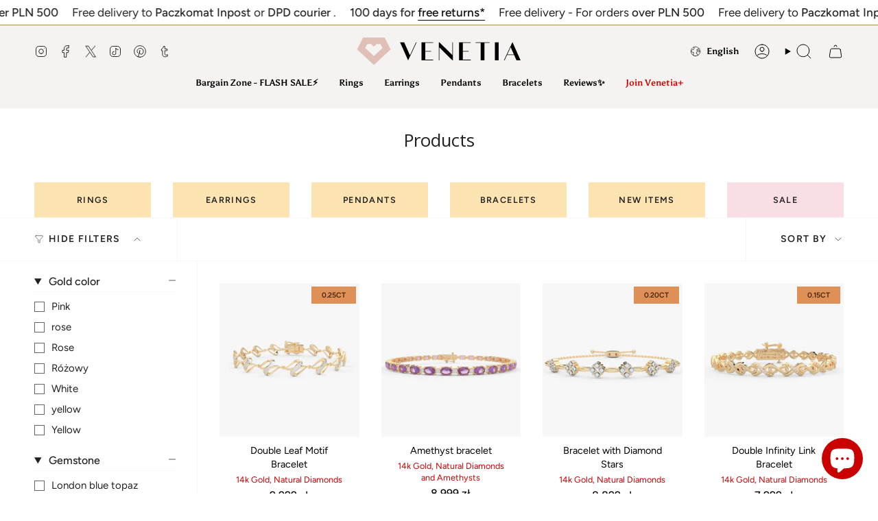

--- FILE ---
content_type: text/html; charset=utf-8
request_url: https://venetiajewels.pl/en/collections/all
body_size: 58267
content:
<!doctype html>
<html class="no-js no-touch supports-no-cookies" lang="en">
  <head>
 <script>/* start spd config */window._spt_delay_keywords=["/gtag/js,gtag(,/checkouts,/tiktok-track.js,/hotjar-,/smile-,/adoric.js,/wpm/,fbq("];/* end spd config */</script>
<meta charset="UTF-8">
<meta http-equiv="X-UA-Compatible" content="IE=edge">
<meta name="viewport" content="width=device-width,initial-scale=1"><meta name="theme-color" content="#ab8c52">

<script src="https://ajax.googleapis.com/ajax/libs/jquery/3.6.3/jquery.min.js"></script>
<link rel="canonical" href="https://venetiajewels.pl/en/collections/all">

<!-- ======================= Broadcast Theme V6.1.0 ========================= -->


  <link rel="icon" type="image/png" href="//venetiajewels.pl/cdn/shop/files/fav_9.png?crop=center&height=32&v=1675971793&width=32">

<link rel="preconnect" href="https://fonts.shopifycdn.com" crossorigin><!-- Title and description ================================================ -->


<title>
    
    Products
    
    
    
      &ndash; Venetia Jewels
    
  </title>


  <meta name="description" content="Diamond Jewelry - Venetia Jewels ✔️ Luxury brand offering fine jewelry at a favorable price ✔️ 14K-Pr.585 Gold ✔️ Polish jewelry brand ✔️ Earrings, rings, necklaces, bracelets ✔️ Welcome!">


<meta property="og:site_name" content="Venetia Jewels">
<meta property="og:url" content="https://venetiajewels.pl/en/collections/all">
<meta property="og:title" content="Products">
<meta property="og:type" content="product.group">
<meta property="og:description" content="Diamond Jewelry - Venetia Jewels ✔️ Luxury brand offering fine jewelry at a favorable price ✔️ 14K-Pr.585 Gold ✔️ Polish jewelry brand ✔️ Earrings, rings, necklaces, bracelets ✔️ Welcome!"><meta property="og:image" content="http://venetiajewels.pl/cdn/shop/files/www.venetiajewels.pl.png?v=1717666672">
  <meta property="og:image:secure_url" content="https://venetiajewels.pl/cdn/shop/files/www.venetiajewels.pl.png?v=1717666672">
  <meta property="og:image:width" content="1200">
  <meta property="og:image:height" content="628"><meta name="twitter:card" content="summary_large_image">
<meta name="twitter:title" content="Products">
<meta name="twitter:description" content="Diamond Jewelry - Venetia Jewels ✔️ Luxury brand offering fine jewelry at a favorable price ✔️ 14K-Pr.585 Gold ✔️ Polish jewelry brand ✔️ Earrings, rings, necklaces, bracelets ✔️ Welcome!">
<!-- CSS ================================================================== -->
<style data-shopify>
  @font-face {
  font-family: "Open Sans";
  font-weight: 400;
  font-style: normal;
  font-display: swap;
  src: url("//venetiajewels.pl/cdn/fonts/open_sans/opensans_n4.c32e4d4eca5273f6d4ee95ddf54b5bbb75fc9b61.woff2") format("woff2"),
       url("//venetiajewels.pl/cdn/fonts/open_sans/opensans_n4.5f3406f8d94162b37bfa232b486ac93ee892406d.woff") format("woff");
}

  @font-face {
  font-family: Figtree;
  font-weight: 400;
  font-style: normal;
  font-display: swap;
  src: url("//venetiajewels.pl/cdn/fonts/figtree/figtree_n4.3c0838aba1701047e60be6a99a1b0a40ce9b8419.woff2") format("woff2"),
       url("//venetiajewels.pl/cdn/fonts/figtree/figtree_n4.c0575d1db21fc3821f17fd6617d3dee552312137.woff") format("woff");
}

  @font-face {
  font-family: Asul;
  font-weight: 400;
  font-style: normal;
  font-display: swap;
  src: url("//venetiajewels.pl/cdn/fonts/asul/asul_n4.814c5323104eaec8052c156ea81d27e4cc2ecc89.woff2") format("woff2"),
       url("//venetiajewels.pl/cdn/fonts/asul/asul_n4.fad4580d0c2a0762bf2eec95df0ca1bba03e7345.woff") format("woff");
}

  @font-face {
  font-family: Figtree;
  font-weight: 600;
  font-style: normal;
  font-display: swap;
  src: url("//venetiajewels.pl/cdn/fonts/figtree/figtree_n6.9d1ea52bb49a0a86cfd1b0383d00f83d3fcc14de.woff2") format("woff2"),
       url("//venetiajewels.pl/cdn/fonts/figtree/figtree_n6.f0fcdea525a0e47b2ae4ab645832a8e8a96d31d3.woff") format("woff");
}

  @font-face {
  font-family: Figtree;
  font-weight: 400;
  font-style: normal;
  font-display: swap;
  src: url("//venetiajewels.pl/cdn/fonts/figtree/figtree_n4.3c0838aba1701047e60be6a99a1b0a40ce9b8419.woff2") format("woff2"),
       url("//venetiajewels.pl/cdn/fonts/figtree/figtree_n4.c0575d1db21fc3821f17fd6617d3dee552312137.woff") format("woff");
}


  
    @font-face {
  font-family: Figtree;
  font-weight: 500;
  font-style: normal;
  font-display: swap;
  src: url("//venetiajewels.pl/cdn/fonts/figtree/figtree_n5.3b6b7df38aa5986536945796e1f947445832047c.woff2") format("woff2"),
       url("//venetiajewels.pl/cdn/fonts/figtree/figtree_n5.f26bf6dcae278b0ed902605f6605fa3338e81dab.woff") format("woff");
}

  

  
    @font-face {
  font-family: Figtree;
  font-weight: 400;
  font-style: italic;
  font-display: swap;
  src: url("//venetiajewels.pl/cdn/fonts/figtree/figtree_i4.89f7a4275c064845c304a4cf8a4a586060656db2.woff2") format("woff2"),
       url("//venetiajewels.pl/cdn/fonts/figtree/figtree_i4.6f955aaaafc55a22ffc1f32ecf3756859a5ad3e2.woff") format("woff");
}

  

  
    @font-face {
  font-family: Figtree;
  font-weight: 500;
  font-style: italic;
  font-display: swap;
  src: url("//venetiajewels.pl/cdn/fonts/figtree/figtree_i5.969396f679a62854cf82dbf67acc5721e41351f0.woff2") format("woff2"),
       url("//venetiajewels.pl/cdn/fonts/figtree/figtree_i5.93bc1cad6c73ca9815f9777c49176dfc9d2890dd.woff") format("woff");
}

  

  
    @font-face {
  font-family: Asul;
  font-weight: 700;
  font-style: normal;
  font-display: swap;
  src: url("//venetiajewels.pl/cdn/fonts/asul/asul_n7.1ce81e866ff8ed9910cd2de5c7e0903f60f91e77.woff2") format("woff2"),
       url("//venetiajewels.pl/cdn/fonts/asul/asul_n7.a51de712305c01e28e5f167ab71969983e78b55b.woff") format("woff");
}

  

  

  
    
    .color-scheme-1 {--COLOR-BG-GRADIENT: #ffffff;
      --COLOR-BG: #ffffff;
      --COLOR-BG-RGB: 255, 255, 255;

      --COLOR-BG-ACCENT: #ffffff;
      --COLOR-BG-ACCENT-LIGHTEN: #ffffff;

      /* === Link Color ===*/

      --COLOR-LINK: #000000;
      --COLOR-LINK-HOVER: rgba(0, 0, 0, 0.7);
      --COLOR-LINK-OPPOSITE: #ffffff;

      --COLOR-TEXT: #212121;
      --COLOR-TEXT-HOVER: rgba(33, 33, 33, 0.7);
      --COLOR-TEXT-LIGHT: #646464;
      --COLOR-TEXT-DARK: #000000;
      --COLOR-TEXT-A5:  rgba(33, 33, 33, 0.05);
      --COLOR-TEXT-A35: rgba(33, 33, 33, 0.35);
      --COLOR-TEXT-A50: rgba(33, 33, 33, 0.5);
      --COLOR-TEXT-A80: rgba(33, 33, 33, 0.8);


      --COLOR-BORDER: rgb(171, 140, 82);
      --COLOR-BORDER-LIGHT: #cdba97;
      --COLOR-BORDER-DARK: #665431;
      --COLOR-BORDER-HAIRLINE: #f7f7f7;

      --overlay-bg: #000000;

      /* === Bright color ===*/
      --COLOR-ACCENT: #ab8c52;
      --COLOR-ACCENT-HOVER: #806430;
      --COLOR-ACCENT-FADE: rgba(171, 140, 82, 0.05);
      --COLOR-ACCENT-LIGHT: #e8d4ae;

      /* === Default Cart Gradient ===*/

      --FREE-SHIPPING-GRADIENT: linear-gradient(to right, var(--COLOR-ACCENT-LIGHT) 0%, var(--accent) 100%);

      /* === Buttons ===*/
      --BTN-PRIMARY-BG: #0a6307;
      --BTN-PRIMARY-TEXT: #ffffff;
      --BTN-PRIMARY-BORDER: #0a6307;

      
      
        --BTN-PRIMARY-BG-BRIGHTER: #0f930a;
      

      --BTN-SECONDARY-BG: #ab8c52;
      --BTN-SECONDARY-TEXT: #ffffff;
      --BTN-SECONDARY-BORDER: #ab8c52;

      
      
        --BTN-SECONDARY-BG-BRIGHTER: #9a7e4a;
      

      
--COLOR-BG-BRIGHTER: #f2f2f2;

      --COLOR-BG-ALPHA-25: rgba(255, 255, 255, 0.25);
      --COLOR-BG-TRANSPARENT: rgba(255, 255, 255, 0);--COLOR-FOOTER-BG-HAIRLINE: #f7f7f7;

      /* Dynamic color variables */
      --accent: var(--COLOR-ACCENT);
      --accent-fade: var(--COLOR-ACCENT-FADE);
      --accent-hover: var(--COLOR-ACCENT-HOVER);
      --border: var(--COLOR-BORDER);
      --border-dark: var(--COLOR-BORDER-DARK);
      --border-light: var(--COLOR-BORDER-LIGHT);
      --border-hairline: var(--COLOR-BORDER-HAIRLINE);
      --bg: var(--COLOR-BG-GRADIENT, var(--COLOR-BG));
      --bg-accent: var(--COLOR-BG-ACCENT);
      --bg-accent-lighten: var(--COLOR-BG-ACCENT-LIGHTEN);
      --icons: var(--COLOR-TEXT);
      --link: var(--COLOR-LINK);
      --link-hover: var(--COLOR-LINK-HOVER);
      --link-opposite: var(--COLOR-LINK-OPPOSITE);
      --text: var(--COLOR-TEXT);
      --text-dark: var(--COLOR-TEXT-DARK);
      --text-light: var(--COLOR-TEXT-LIGHT);
      --text-hover: var(--COLOR-TEXT-HOVER);
      --text-a5: var(--COLOR-TEXT-A5);
      --text-a35: var(--COLOR-TEXT-A35);
      --text-a50: var(--COLOR-TEXT-A50);
      --text-a80: var(--COLOR-TEXT-A80);
    }
  
    :root,
    .color-scheme-2 {--COLOR-BG-GRADIENT: #df9056;
      --COLOR-BG: #df9056;
      --COLOR-BG-RGB: 223, 144, 86;

      --COLOR-BG-ACCENT: #f5f2ec;
      --COLOR-BG-ACCENT-LIGHTEN: #ffffff;

      /* === Link Color ===*/

      --COLOR-LINK: #ffffff;
      --COLOR-LINK-HOVER: rgba(255, 255, 255, 0.7);
      --COLOR-LINK-OPPOSITE: #000000;

      --COLOR-TEXT: #ffffff;
      --COLOR-TEXT-HOVER: rgba(255, 255, 255, 0.7);
      --COLOR-TEXT-LIGHT: #f5decc;
      --COLOR-TEXT-DARK: #d9d9d9;
      --COLOR-TEXT-A5:  rgba(255, 255, 255, 0.05);
      --COLOR-TEXT-A35: rgba(255, 255, 255, 0.35);
      --COLOR-TEXT-A50: rgba(255, 255, 255, 0.5);
      --COLOR-TEXT-A80: rgba(255, 255, 255, 0.8);


      --COLOR-BORDER: rgb(209, 208, 206);
      --COLOR-BORDER-LIGHT: #d7b69e;
      --COLOR-BORDER-DARK: #a09e99;
      --COLOR-BORDER-HAIRLINE: #dd8849;

      --overlay-bg: #644d3e;

      /* === Bright color ===*/
      --COLOR-ACCENT: #ab8c52;
      --COLOR-ACCENT-HOVER: #806430;
      --COLOR-ACCENT-FADE: rgba(171, 140, 82, 0.05);
      --COLOR-ACCENT-LIGHT: #e8d4ae;

      /* === Default Cart Gradient ===*/

      --FREE-SHIPPING-GRADIENT: linear-gradient(to right, var(--COLOR-ACCENT-LIGHT) 0%, var(--accent) 100%);

      /* === Buttons ===*/
      --BTN-PRIMARY-BG: #0a6307;
      --BTN-PRIMARY-TEXT: #ffffff;
      --BTN-PRIMARY-BORDER: #df9056;

      
      
        --BTN-PRIMARY-BG-BRIGHTER: #0f930a;
      

      --BTN-SECONDARY-BG: #df9056;
      --BTN-SECONDARY-TEXT: #ffffff;
      --BTN-SECONDARY-BORDER: #d20000;

      
      
        --BTN-SECONDARY-BG-BRIGHTER: #db8241;
      

      
--COLOR-BG-BRIGHTER: #db8241;

      --COLOR-BG-ALPHA-25: rgba(223, 144, 86, 0.25);
      --COLOR-BG-TRANSPARENT: rgba(223, 144, 86, 0);--COLOR-FOOTER-BG-HAIRLINE: #dd8849;

      /* Dynamic color variables */
      --accent: var(--COLOR-ACCENT);
      --accent-fade: var(--COLOR-ACCENT-FADE);
      --accent-hover: var(--COLOR-ACCENT-HOVER);
      --border: var(--COLOR-BORDER);
      --border-dark: var(--COLOR-BORDER-DARK);
      --border-light: var(--COLOR-BORDER-LIGHT);
      --border-hairline: var(--COLOR-BORDER-HAIRLINE);
      --bg: var(--COLOR-BG-GRADIENT, var(--COLOR-BG));
      --bg-accent: var(--COLOR-BG-ACCENT);
      --bg-accent-lighten: var(--COLOR-BG-ACCENT-LIGHTEN);
      --icons: var(--COLOR-TEXT);
      --link: var(--COLOR-LINK);
      --link-hover: var(--COLOR-LINK-HOVER);
      --link-opposite: var(--COLOR-LINK-OPPOSITE);
      --text: var(--COLOR-TEXT);
      --text-dark: var(--COLOR-TEXT-DARK);
      --text-light: var(--COLOR-TEXT-LIGHT);
      --text-hover: var(--COLOR-TEXT-HOVER);
      --text-a5: var(--COLOR-TEXT-A5);
      --text-a35: var(--COLOR-TEXT-A35);
      --text-a50: var(--COLOR-TEXT-A50);
      --text-a80: var(--COLOR-TEXT-A80);
    }
  
    
    .color-scheme-3 {--COLOR-BG-GRADIENT: #f5f2ec;
      --COLOR-BG: #f5f2ec;
      --COLOR-BG-RGB: 245, 242, 236;

      --COLOR-BG-ACCENT: #ffffff;
      --COLOR-BG-ACCENT-LIGHTEN: #ffffff;

      /* === Link Color ===*/

      --COLOR-LINK: #282c2e;
      --COLOR-LINK-HOVER: rgba(40, 44, 46, 0.7);
      --COLOR-LINK-OPPOSITE: #ffffff;

      --COLOR-TEXT: #212121;
      --COLOR-TEXT-HOVER: rgba(33, 33, 33, 0.7);
      --COLOR-TEXT-LIGHT: #61605e;
      --COLOR-TEXT-DARK: #000000;
      --COLOR-TEXT-A5:  rgba(33, 33, 33, 0.05);
      --COLOR-TEXT-A35: rgba(33, 33, 33, 0.35);
      --COLOR-TEXT-A50: rgba(33, 33, 33, 0.5);
      --COLOR-TEXT-A80: rgba(33, 33, 33, 0.8);


      --COLOR-BORDER: rgb(209, 205, 196);
      --COLOR-BORDER-LIGHT: #dfdcd4;
      --COLOR-BORDER-DARK: #a49c8b;
      --COLOR-BORDER-HAIRLINE: #f0ebe2;

      --overlay-bg: #000000;

      /* === Bright color ===*/
      --COLOR-ACCENT: #ab8c52;
      --COLOR-ACCENT-HOVER: #806430;
      --COLOR-ACCENT-FADE: rgba(171, 140, 82, 0.05);
      --COLOR-ACCENT-LIGHT: #e8d4ae;

      /* === Default Cart Gradient ===*/

      --FREE-SHIPPING-GRADIENT: linear-gradient(to right, var(--COLOR-ACCENT-LIGHT) 0%, var(--accent) 100%);

      /* === Buttons ===*/
      --BTN-PRIMARY-BG: #212121;
      --BTN-PRIMARY-TEXT: #ffffff;
      --BTN-PRIMARY-BORDER: #212121;

      
      
        --BTN-PRIMARY-BG-BRIGHTER: #3b3b3b;
      

      --BTN-SECONDARY-BG: #ab8c52;
      --BTN-SECONDARY-TEXT: #ffffff;
      --BTN-SECONDARY-BORDER: #ab8c52;

      
      
        --BTN-SECONDARY-BG-BRIGHTER: #9a7e4a;
      

      
--COLOR-BG-BRIGHTER: #ece7db;

      --COLOR-BG-ALPHA-25: rgba(245, 242, 236, 0.25);
      --COLOR-BG-TRANSPARENT: rgba(245, 242, 236, 0);--COLOR-FOOTER-BG-HAIRLINE: #f0ebe2;

      /* Dynamic color variables */
      --accent: var(--COLOR-ACCENT);
      --accent-fade: var(--COLOR-ACCENT-FADE);
      --accent-hover: var(--COLOR-ACCENT-HOVER);
      --border: var(--COLOR-BORDER);
      --border-dark: var(--COLOR-BORDER-DARK);
      --border-light: var(--COLOR-BORDER-LIGHT);
      --border-hairline: var(--COLOR-BORDER-HAIRLINE);
      --bg: var(--COLOR-BG-GRADIENT, var(--COLOR-BG));
      --bg-accent: var(--COLOR-BG-ACCENT);
      --bg-accent-lighten: var(--COLOR-BG-ACCENT-LIGHTEN);
      --icons: var(--COLOR-TEXT);
      --link: var(--COLOR-LINK);
      --link-hover: var(--COLOR-LINK-HOVER);
      --link-opposite: var(--COLOR-LINK-OPPOSITE);
      --text: var(--COLOR-TEXT);
      --text-dark: var(--COLOR-TEXT-DARK);
      --text-light: var(--COLOR-TEXT-LIGHT);
      --text-hover: var(--COLOR-TEXT-HOVER);
      --text-a5: var(--COLOR-TEXT-A5);
      --text-a35: var(--COLOR-TEXT-A35);
      --text-a50: var(--COLOR-TEXT-A50);
      --text-a80: var(--COLOR-TEXT-A80);
    }
  
    
    .color-scheme-4 {--COLOR-BG-GRADIENT: #b0a38b;
      --COLOR-BG: #b0a38b;
      --COLOR-BG-RGB: 176, 163, 139;

      --COLOR-BG-ACCENT: #f5f2ec;
      --COLOR-BG-ACCENT-LIGHTEN: #ffffff;

      /* === Link Color ===*/

      --COLOR-LINK: #282c2e;
      --COLOR-LINK-HOVER: rgba(40, 44, 46, 0.7);
      --COLOR-LINK-OPPOSITE: #ffffff;

      --COLOR-TEXT: #212121;
      --COLOR-TEXT-HOVER: rgba(33, 33, 33, 0.7);
      --COLOR-TEXT-LIGHT: #4c4841;
      --COLOR-TEXT-DARK: #000000;
      --COLOR-TEXT-A5:  rgba(33, 33, 33, 0.05);
      --COLOR-TEXT-A35: rgba(33, 33, 33, 0.35);
      --COLOR-TEXT-A50: rgba(33, 33, 33, 0.5);
      --COLOR-TEXT-A80: rgba(33, 33, 33, 0.8);


      --COLOR-BORDER: rgb(243, 243, 243);
      --COLOR-BORDER-LIGHT: #d8d3c9;
      --COLOR-BORDER-DARK: #c0c0c0;
      --COLOR-BORDER-HAIRLINE: #aa9c82;

      --overlay-bg: #000000;

      /* === Bright color ===*/
      --COLOR-ACCENT: #ab8c52;
      --COLOR-ACCENT-HOVER: #806430;
      --COLOR-ACCENT-FADE: rgba(171, 140, 82, 0.05);
      --COLOR-ACCENT-LIGHT: #e8d4ae;

      /* === Default Cart Gradient ===*/

      --FREE-SHIPPING-GRADIENT: linear-gradient(to right, var(--COLOR-ACCENT-LIGHT) 0%, var(--accent) 100%);

      /* === Buttons ===*/
      --BTN-PRIMARY-BG: #212121;
      --BTN-PRIMARY-TEXT: #ffffff;
      --BTN-PRIMARY-BORDER: #ffffff;

      
      
        --BTN-PRIMARY-BG-BRIGHTER: #3b3b3b;
      

      --BTN-SECONDARY-BG: #ab8c52;
      --BTN-SECONDARY-TEXT: #ffffff;
      --BTN-SECONDARY-BORDER: #ab8c52;

      
      
        --BTN-SECONDARY-BG-BRIGHTER: #9a7e4a;
      

      
--COLOR-BG-BRIGHTER: #a6977c;

      --COLOR-BG-ALPHA-25: rgba(176, 163, 139, 0.25);
      --COLOR-BG-TRANSPARENT: rgba(176, 163, 139, 0);--COLOR-FOOTER-BG-HAIRLINE: #aa9c82;

      /* Dynamic color variables */
      --accent: var(--COLOR-ACCENT);
      --accent-fade: var(--COLOR-ACCENT-FADE);
      --accent-hover: var(--COLOR-ACCENT-HOVER);
      --border: var(--COLOR-BORDER);
      --border-dark: var(--COLOR-BORDER-DARK);
      --border-light: var(--COLOR-BORDER-LIGHT);
      --border-hairline: var(--COLOR-BORDER-HAIRLINE);
      --bg: var(--COLOR-BG-GRADIENT, var(--COLOR-BG));
      --bg-accent: var(--COLOR-BG-ACCENT);
      --bg-accent-lighten: var(--COLOR-BG-ACCENT-LIGHTEN);
      --icons: var(--COLOR-TEXT);
      --link: var(--COLOR-LINK);
      --link-hover: var(--COLOR-LINK-HOVER);
      --link-opposite: var(--COLOR-LINK-OPPOSITE);
      --text: var(--COLOR-TEXT);
      --text-dark: var(--COLOR-TEXT-DARK);
      --text-light: var(--COLOR-TEXT-LIGHT);
      --text-hover: var(--COLOR-TEXT-HOVER);
      --text-a5: var(--COLOR-TEXT-A5);
      --text-a35: var(--COLOR-TEXT-A35);
      --text-a50: var(--COLOR-TEXT-A50);
      --text-a80: var(--COLOR-TEXT-A80);
    }
  
    
    .color-scheme-5 {--COLOR-BG-GRADIENT: #868154;
      --COLOR-BG: #868154;
      --COLOR-BG-RGB: 134, 129, 84;

      --COLOR-BG-ACCENT: #f5f2ec;
      --COLOR-BG-ACCENT-LIGHTEN: #ffffff;

      /* === Link Color ===*/

      --COLOR-LINK: #282c2e;
      --COLOR-LINK-HOVER: rgba(40, 44, 46, 0.7);
      --COLOR-LINK-OPPOSITE: #ffffff;

      --COLOR-TEXT: #d8d2b3;
      --COLOR-TEXT-HOVER: rgba(216, 210, 179, 0.7);
      --COLOR-TEXT-LIGHT: #bfba97;
      --COLOR-TEXT-DARK: #c8bb76;
      --COLOR-TEXT-A5:  rgba(216, 210, 179, 0.05);
      --COLOR-TEXT-A35: rgba(216, 210, 179, 0.35);
      --COLOR-TEXT-A50: rgba(216, 210, 179, 0.5);
      --COLOR-TEXT-A80: rgba(216, 210, 179, 0.8);


      --COLOR-BORDER: rgb(243, 243, 243);
      --COLOR-BORDER-LIGHT: #c7c5b3;
      --COLOR-BORDER-DARK: #c0c0c0;
      --COLOR-BORDER-HAIRLINE: #7d784e;

      --overlay-bg: #000000;

      /* === Bright color ===*/
      --COLOR-ACCENT: #ab8c52;
      --COLOR-ACCENT-HOVER: #806430;
      --COLOR-ACCENT-FADE: rgba(171, 140, 82, 0.05);
      --COLOR-ACCENT-LIGHT: #e8d4ae;

      /* === Default Cart Gradient ===*/

      --FREE-SHIPPING-GRADIENT: linear-gradient(to right, var(--COLOR-ACCENT-LIGHT) 0%, var(--accent) 100%);

      /* === Buttons ===*/
      --BTN-PRIMARY-BG: #212121;
      --BTN-PRIMARY-TEXT: #ffffff;
      --BTN-PRIMARY-BORDER: #212121;

      
      
        --BTN-PRIMARY-BG-BRIGHTER: #3b3b3b;
      

      --BTN-SECONDARY-BG: #ab8c52;
      --BTN-SECONDARY-TEXT: #ffffff;
      --BTN-SECONDARY-BORDER: #ab8c52;

      
      
        --BTN-SECONDARY-BG-BRIGHTER: #9a7e4a;
      

      
--COLOR-BG-BRIGHTER: #76724a;

      --COLOR-BG-ALPHA-25: rgba(134, 129, 84, 0.25);
      --COLOR-BG-TRANSPARENT: rgba(134, 129, 84, 0);--COLOR-FOOTER-BG-HAIRLINE: #7d784e;

      /* Dynamic color variables */
      --accent: var(--COLOR-ACCENT);
      --accent-fade: var(--COLOR-ACCENT-FADE);
      --accent-hover: var(--COLOR-ACCENT-HOVER);
      --border: var(--COLOR-BORDER);
      --border-dark: var(--COLOR-BORDER-DARK);
      --border-light: var(--COLOR-BORDER-LIGHT);
      --border-hairline: var(--COLOR-BORDER-HAIRLINE);
      --bg: var(--COLOR-BG-GRADIENT, var(--COLOR-BG));
      --bg-accent: var(--COLOR-BG-ACCENT);
      --bg-accent-lighten: var(--COLOR-BG-ACCENT-LIGHTEN);
      --icons: var(--COLOR-TEXT);
      --link: var(--COLOR-LINK);
      --link-hover: var(--COLOR-LINK-HOVER);
      --link-opposite: var(--COLOR-LINK-OPPOSITE);
      --text: var(--COLOR-TEXT);
      --text-dark: var(--COLOR-TEXT-DARK);
      --text-light: var(--COLOR-TEXT-LIGHT);
      --text-hover: var(--COLOR-TEXT-HOVER);
      --text-a5: var(--COLOR-TEXT-A5);
      --text-a35: var(--COLOR-TEXT-A35);
      --text-a50: var(--COLOR-TEXT-A50);
      --text-a80: var(--COLOR-TEXT-A80);
    }
  
    
    .color-scheme-6 {--COLOR-BG-GRADIENT: #ffffff;
      --COLOR-BG: #ffffff;
      --COLOR-BG-RGB: 255, 255, 255;

      --COLOR-BG-ACCENT: #f5f2ec;
      --COLOR-BG-ACCENT-LIGHTEN: #ffffff;

      /* === Link Color ===*/

      --COLOR-LINK: #282c2e;
      --COLOR-LINK-HOVER: rgba(40, 44, 46, 0.7);
      --COLOR-LINK-OPPOSITE: #ffffff;

      --COLOR-TEXT: #212121;
      --COLOR-TEXT-HOVER: rgba(33, 33, 33, 0.7);
      --COLOR-TEXT-LIGHT: #646464;
      --COLOR-TEXT-DARK: #000000;
      --COLOR-TEXT-A5:  rgba(33, 33, 33, 0.05);
      --COLOR-TEXT-A35: rgba(33, 33, 33, 0.35);
      --COLOR-TEXT-A50: rgba(33, 33, 33, 0.5);
      --COLOR-TEXT-A80: rgba(33, 33, 33, 0.8);


      --COLOR-BORDER: rgb(209, 208, 206);
      --COLOR-BORDER-LIGHT: #e3e3e2;
      --COLOR-BORDER-DARK: #a09e99;
      --COLOR-BORDER-HAIRLINE: #f7f7f7;

      --overlay-bg: #000000;

      /* === Bright color ===*/
      --COLOR-ACCENT: #ab8c52;
      --COLOR-ACCENT-HOVER: #806430;
      --COLOR-ACCENT-FADE: rgba(171, 140, 82, 0.05);
      --COLOR-ACCENT-LIGHT: #e8d4ae;

      /* === Default Cart Gradient ===*/

      --FREE-SHIPPING-GRADIENT: linear-gradient(to right, var(--COLOR-ACCENT-LIGHT) 0%, var(--accent) 100%);

      /* === Buttons ===*/
      --BTN-PRIMARY-BG: #ffffff;
      --BTN-PRIMARY-TEXT: #212121;
      --BTN-PRIMARY-BORDER: #ffffff;

      
      
        --BTN-PRIMARY-BG-BRIGHTER: #f2f2f2;
      

      --BTN-SECONDARY-BG: #ab8c52;
      --BTN-SECONDARY-TEXT: #ffffff;
      --BTN-SECONDARY-BORDER: #ab8c52;

      
      
        --BTN-SECONDARY-BG-BRIGHTER: #9a7e4a;
      

      
--COLOR-BG-BRIGHTER: #f2f2f2;

      --COLOR-BG-ALPHA-25: rgba(255, 255, 255, 0.25);
      --COLOR-BG-TRANSPARENT: rgba(255, 255, 255, 0);--COLOR-FOOTER-BG-HAIRLINE: #f7f7f7;

      /* Dynamic color variables */
      --accent: var(--COLOR-ACCENT);
      --accent-fade: var(--COLOR-ACCENT-FADE);
      --accent-hover: var(--COLOR-ACCENT-HOVER);
      --border: var(--COLOR-BORDER);
      --border-dark: var(--COLOR-BORDER-DARK);
      --border-light: var(--COLOR-BORDER-LIGHT);
      --border-hairline: var(--COLOR-BORDER-HAIRLINE);
      --bg: var(--COLOR-BG-GRADIENT, var(--COLOR-BG));
      --bg-accent: var(--COLOR-BG-ACCENT);
      --bg-accent-lighten: var(--COLOR-BG-ACCENT-LIGHTEN);
      --icons: var(--COLOR-TEXT);
      --link: var(--COLOR-LINK);
      --link-hover: var(--COLOR-LINK-HOVER);
      --link-opposite: var(--COLOR-LINK-OPPOSITE);
      --text: var(--COLOR-TEXT);
      --text-dark: var(--COLOR-TEXT-DARK);
      --text-light: var(--COLOR-TEXT-LIGHT);
      --text-hover: var(--COLOR-TEXT-HOVER);
      --text-a5: var(--COLOR-TEXT-A5);
      --text-a35: var(--COLOR-TEXT-A35);
      --text-a50: var(--COLOR-TEXT-A50);
      --text-a80: var(--COLOR-TEXT-A80);
    }
  
    
    .color-scheme-7 {--COLOR-BG-GRADIENT: #f5f2ec;
      --COLOR-BG: #f5f2ec;
      --COLOR-BG-RGB: 245, 242, 236;

      --COLOR-BG-ACCENT: #f5f2ec;
      --COLOR-BG-ACCENT-LIGHTEN: #ffffff;

      /* === Link Color ===*/

      --COLOR-LINK: #282c2e;
      --COLOR-LINK-HOVER: rgba(40, 44, 46, 0.7);
      --COLOR-LINK-OPPOSITE: #ffffff;

      --COLOR-TEXT: #685a3f;
      --COLOR-TEXT-HOVER: rgba(104, 90, 63, 0.7);
      --COLOR-TEXT-LIGHT: #928873;
      --COLOR-TEXT-DARK: #3d321e;
      --COLOR-TEXT-A5:  rgba(104, 90, 63, 0.05);
      --COLOR-TEXT-A35: rgba(104, 90, 63, 0.35);
      --COLOR-TEXT-A50: rgba(104, 90, 63, 0.5);
      --COLOR-TEXT-A80: rgba(104, 90, 63, 0.8);


      --COLOR-BORDER: rgb(209, 205, 196);
      --COLOR-BORDER-LIGHT: #dfdcd4;
      --COLOR-BORDER-DARK: #a49c8b;
      --COLOR-BORDER-HAIRLINE: #f0ebe2;

      --overlay-bg: #000000;

      /* === Bright color ===*/
      --COLOR-ACCENT: #ab8c52;
      --COLOR-ACCENT-HOVER: #806430;
      --COLOR-ACCENT-FADE: rgba(171, 140, 82, 0.05);
      --COLOR-ACCENT-LIGHT: #e8d4ae;

      /* === Default Cart Gradient ===*/

      --FREE-SHIPPING-GRADIENT: linear-gradient(to right, var(--COLOR-ACCENT-LIGHT) 0%, var(--accent) 100%);

      /* === Buttons ===*/
      --BTN-PRIMARY-BG: #212121;
      --BTN-PRIMARY-TEXT: #ffffff;
      --BTN-PRIMARY-BORDER: #212121;

      
      
        --BTN-PRIMARY-BG-BRIGHTER: #3b3b3b;
      

      --BTN-SECONDARY-BG: #ab8c52;
      --BTN-SECONDARY-TEXT: #ffffff;
      --BTN-SECONDARY-BORDER: #ab8c52;

      
      
        --BTN-SECONDARY-BG-BRIGHTER: #9a7e4a;
      

      
--COLOR-BG-BRIGHTER: #ece7db;

      --COLOR-BG-ALPHA-25: rgba(245, 242, 236, 0.25);
      --COLOR-BG-TRANSPARENT: rgba(245, 242, 236, 0);--COLOR-FOOTER-BG-HAIRLINE: #f0ebe2;

      /* Dynamic color variables */
      --accent: var(--COLOR-ACCENT);
      --accent-fade: var(--COLOR-ACCENT-FADE);
      --accent-hover: var(--COLOR-ACCENT-HOVER);
      --border: var(--COLOR-BORDER);
      --border-dark: var(--COLOR-BORDER-DARK);
      --border-light: var(--COLOR-BORDER-LIGHT);
      --border-hairline: var(--COLOR-BORDER-HAIRLINE);
      --bg: var(--COLOR-BG-GRADIENT, var(--COLOR-BG));
      --bg-accent: var(--COLOR-BG-ACCENT);
      --bg-accent-lighten: var(--COLOR-BG-ACCENT-LIGHTEN);
      --icons: var(--COLOR-TEXT);
      --link: var(--COLOR-LINK);
      --link-hover: var(--COLOR-LINK-HOVER);
      --link-opposite: var(--COLOR-LINK-OPPOSITE);
      --text: var(--COLOR-TEXT);
      --text-dark: var(--COLOR-TEXT-DARK);
      --text-light: var(--COLOR-TEXT-LIGHT);
      --text-hover: var(--COLOR-TEXT-HOVER);
      --text-a5: var(--COLOR-TEXT-A5);
      --text-a35: var(--COLOR-TEXT-A35);
      --text-a50: var(--COLOR-TEXT-A50);
      --text-a80: var(--COLOR-TEXT-A80);
    }
  
    
    .color-scheme-8 {--COLOR-BG-GRADIENT: #eae6dd;
      --COLOR-BG: #eae6dd;
      --COLOR-BG-RGB: 234, 230, 221;

      --COLOR-BG-ACCENT: #f5f2ec;
      --COLOR-BG-ACCENT-LIGHTEN: #ffffff;

      /* === Link Color ===*/

      --COLOR-LINK: #282c2e;
      --COLOR-LINK-HOVER: rgba(40, 44, 46, 0.7);
      --COLOR-LINK-OPPOSITE: #ffffff;

      --COLOR-TEXT: #212121;
      --COLOR-TEXT-HOVER: rgba(33, 33, 33, 0.7);
      --COLOR-TEXT-LIGHT: #5d5c59;
      --COLOR-TEXT-DARK: #000000;
      --COLOR-TEXT-A5:  rgba(33, 33, 33, 0.05);
      --COLOR-TEXT-A35: rgba(33, 33, 33, 0.35);
      --COLOR-TEXT-A50: rgba(33, 33, 33, 0.5);
      --COLOR-TEXT-A80: rgba(33, 33, 33, 0.8);


      --COLOR-BORDER: rgb(209, 205, 196);
      --COLOR-BORDER-LIGHT: #dbd7ce;
      --COLOR-BORDER-DARK: #a49c8b;
      --COLOR-BORDER-HAIRLINE: #e4dfd4;

      --overlay-bg: #000000;

      /* === Bright color ===*/
      --COLOR-ACCENT: #ab8c52;
      --COLOR-ACCENT-HOVER: #806430;
      --COLOR-ACCENT-FADE: rgba(171, 140, 82, 0.05);
      --COLOR-ACCENT-LIGHT: #e8d4ae;

      /* === Default Cart Gradient ===*/

      --FREE-SHIPPING-GRADIENT: linear-gradient(to right, var(--COLOR-ACCENT-LIGHT) 0%, var(--accent) 100%);

      /* === Buttons ===*/
      --BTN-PRIMARY-BG: #212121;
      --BTN-PRIMARY-TEXT: #ffffff;
      --BTN-PRIMARY-BORDER: #212121;

      
      
        --BTN-PRIMARY-BG-BRIGHTER: #3b3b3b;
      

      --BTN-SECONDARY-BG: #ab8c52;
      --BTN-SECONDARY-TEXT: #ffffff;
      --BTN-SECONDARY-BORDER: #ab8c52;

      
      
        --BTN-SECONDARY-BG-BRIGHTER: #9a7e4a;
      

      
--COLOR-BG-BRIGHTER: #e0dacd;

      --COLOR-BG-ALPHA-25: rgba(234, 230, 221, 0.25);
      --COLOR-BG-TRANSPARENT: rgba(234, 230, 221, 0);--COLOR-FOOTER-BG-HAIRLINE: #e4dfd4;

      /* Dynamic color variables */
      --accent: var(--COLOR-ACCENT);
      --accent-fade: var(--COLOR-ACCENT-FADE);
      --accent-hover: var(--COLOR-ACCENT-HOVER);
      --border: var(--COLOR-BORDER);
      --border-dark: var(--COLOR-BORDER-DARK);
      --border-light: var(--COLOR-BORDER-LIGHT);
      --border-hairline: var(--COLOR-BORDER-HAIRLINE);
      --bg: var(--COLOR-BG-GRADIENT, var(--COLOR-BG));
      --bg-accent: var(--COLOR-BG-ACCENT);
      --bg-accent-lighten: var(--COLOR-BG-ACCENT-LIGHTEN);
      --icons: var(--COLOR-TEXT);
      --link: var(--COLOR-LINK);
      --link-hover: var(--COLOR-LINK-HOVER);
      --link-opposite: var(--COLOR-LINK-OPPOSITE);
      --text: var(--COLOR-TEXT);
      --text-dark: var(--COLOR-TEXT-DARK);
      --text-light: var(--COLOR-TEXT-LIGHT);
      --text-hover: var(--COLOR-TEXT-HOVER);
      --text-a5: var(--COLOR-TEXT-A5);
      --text-a35: var(--COLOR-TEXT-A35);
      --text-a50: var(--COLOR-TEXT-A50);
      --text-a80: var(--COLOR-TEXT-A80);
    }
  
    
    .color-scheme-9 {--COLOR-BG-GRADIENT: #fcfbf9;
      --COLOR-BG: #fcfbf9;
      --COLOR-BG-RGB: 252, 251, 249;

      --COLOR-BG-ACCENT: #f5f2ec;
      --COLOR-BG-ACCENT-LIGHTEN: #ffffff;

      /* === Link Color ===*/

      --COLOR-LINK: #282c2e;
      --COLOR-LINK-HOVER: rgba(40, 44, 46, 0.7);
      --COLOR-LINK-OPPOSITE: #ffffff;

      --COLOR-TEXT: #212121;
      --COLOR-TEXT-HOVER: rgba(33, 33, 33, 0.7);
      --COLOR-TEXT-LIGHT: #636262;
      --COLOR-TEXT-DARK: #000000;
      --COLOR-TEXT-A5:  rgba(33, 33, 33, 0.05);
      --COLOR-TEXT-A35: rgba(33, 33, 33, 0.35);
      --COLOR-TEXT-A50: rgba(33, 33, 33, 0.5);
      --COLOR-TEXT-A80: rgba(33, 33, 33, 0.8);


      --COLOR-BORDER: rgb(234, 234, 234);
      --COLOR-BORDER-LIGHT: #f1f1f0;
      --COLOR-BORDER-DARK: #b7b7b7;
      --COLOR-BORDER-HAIRLINE: #f7f4ef;

      --overlay-bg: #000000;

      /* === Bright color ===*/
      --COLOR-ACCENT: #ab8c52;
      --COLOR-ACCENT-HOVER: #806430;
      --COLOR-ACCENT-FADE: rgba(171, 140, 82, 0.05);
      --COLOR-ACCENT-LIGHT: #e8d4ae;

      /* === Default Cart Gradient ===*/

      --FREE-SHIPPING-GRADIENT: linear-gradient(to right, var(--COLOR-ACCENT-LIGHT) 0%, var(--accent) 100%);

      /* === Buttons ===*/
      --BTN-PRIMARY-BG: #212121;
      --BTN-PRIMARY-TEXT: #ffffff;
      --BTN-PRIMARY-BORDER: #212121;

      
      
        --BTN-PRIMARY-BG-BRIGHTER: #3b3b3b;
      

      --BTN-SECONDARY-BG: #f5f2ec;
      --BTN-SECONDARY-TEXT: #212121;
      --BTN-SECONDARY-BORDER: #f5f2ec;

      
      
        --BTN-SECONDARY-BG-BRIGHTER: #ece7db;
      

      
--COLOR-BG-BRIGHTER: #f4f0e8;

      --COLOR-BG-ALPHA-25: rgba(252, 251, 249, 0.25);
      --COLOR-BG-TRANSPARENT: rgba(252, 251, 249, 0);--COLOR-FOOTER-BG-HAIRLINE: #f7f4ef;

      /* Dynamic color variables */
      --accent: var(--COLOR-ACCENT);
      --accent-fade: var(--COLOR-ACCENT-FADE);
      --accent-hover: var(--COLOR-ACCENT-HOVER);
      --border: var(--COLOR-BORDER);
      --border-dark: var(--COLOR-BORDER-DARK);
      --border-light: var(--COLOR-BORDER-LIGHT);
      --border-hairline: var(--COLOR-BORDER-HAIRLINE);
      --bg: var(--COLOR-BG-GRADIENT, var(--COLOR-BG));
      --bg-accent: var(--COLOR-BG-ACCENT);
      --bg-accent-lighten: var(--COLOR-BG-ACCENT-LIGHTEN);
      --icons: var(--COLOR-TEXT);
      --link: var(--COLOR-LINK);
      --link-hover: var(--COLOR-LINK-HOVER);
      --link-opposite: var(--COLOR-LINK-OPPOSITE);
      --text: var(--COLOR-TEXT);
      --text-dark: var(--COLOR-TEXT-DARK);
      --text-light: var(--COLOR-TEXT-LIGHT);
      --text-hover: var(--COLOR-TEXT-HOVER);
      --text-a5: var(--COLOR-TEXT-A5);
      --text-a35: var(--COLOR-TEXT-A35);
      --text-a50: var(--COLOR-TEXT-A50);
      --text-a80: var(--COLOR-TEXT-A80);
    }
  
    
    .color-scheme-10 {--COLOR-BG-GRADIENT: rgba(0,0,0,0);
      --COLOR-BG: rgba(0,0,0,0);
      --COLOR-BG-RGB: 0, 0, 0;

      --COLOR-BG-ACCENT: rgba(0,0,0,0);
      --COLOR-BG-ACCENT-LIGHTEN: rgba(38, 38, 38, 0.0);

      /* === Link Color ===*/

      --COLOR-LINK: #000000;
      --COLOR-LINK-HOVER: rgba(0, 0, 0, 0.7);
      --COLOR-LINK-OPPOSITE: #ffffff;

      --COLOR-TEXT: #000000;
      --COLOR-TEXT-HOVER: rgba(0, 0, 0, 0.7);
      --COLOR-TEXT-LIGHT: rgba(0, 0, 0, 0.7);
      --COLOR-TEXT-DARK: #000000;
      --COLOR-TEXT-A5:  rgba(0, 0, 0, 0.05);
      --COLOR-TEXT-A35: rgba(0, 0, 0, 0.35);
      --COLOR-TEXT-A50: rgba(0, 0, 0, 0.5);
      --COLOR-TEXT-A80: rgba(0, 0, 0, 0.8);


      --COLOR-BORDER: rgb(0, 0, 0);
      --COLOR-BORDER-LIGHT: rgba(0, 0, 0, 0.6);
      --COLOR-BORDER-DARK: #000000;
      --COLOR-BORDER-HAIRLINE: rgba(0, 0, 0, 0.0);

      --overlay-bg: #000000;

      /* === Bright color ===*/
      --COLOR-ACCENT: #ab8c52;
      --COLOR-ACCENT-HOVER: #806430;
      --COLOR-ACCENT-FADE: rgba(171, 140, 82, 0.05);
      --COLOR-ACCENT-LIGHT: #e8d4ae;

      /* === Default Cart Gradient ===*/

      --FREE-SHIPPING-GRADIENT: linear-gradient(to right, var(--COLOR-ACCENT-LIGHT) 0%, var(--accent) 100%);

      /* === Buttons ===*/
      --BTN-PRIMARY-BG: #212121;
      --BTN-PRIMARY-TEXT: #000000;
      --BTN-PRIMARY-BORDER: #ffffff;

      
      
        --BTN-PRIMARY-BG-BRIGHTER: #3b3b3b;
      

      --BTN-SECONDARY-BG: #ab8c52;
      --BTN-SECONDARY-TEXT: #000000;
      --BTN-SECONDARY-BORDER: #ab8c52;

      
      
        --BTN-SECONDARY-BG-BRIGHTER: #9a7e4a;
      

      
--COLOR-BG-BRIGHTER: rgba(26, 26, 26, 0.0);

      --COLOR-BG-ALPHA-25: rgba(0, 0, 0, 0.25);
      --COLOR-BG-TRANSPARENT: rgba(0, 0, 0, 0);--COLOR-FOOTER-BG-HAIRLINE: rgba(8, 8, 8, 0.0);

      /* Dynamic color variables */
      --accent: var(--COLOR-ACCENT);
      --accent-fade: var(--COLOR-ACCENT-FADE);
      --accent-hover: var(--COLOR-ACCENT-HOVER);
      --border: var(--COLOR-BORDER);
      --border-dark: var(--COLOR-BORDER-DARK);
      --border-light: var(--COLOR-BORDER-LIGHT);
      --border-hairline: var(--COLOR-BORDER-HAIRLINE);
      --bg: var(--COLOR-BG-GRADIENT, var(--COLOR-BG));
      --bg-accent: var(--COLOR-BG-ACCENT);
      --bg-accent-lighten: var(--COLOR-BG-ACCENT-LIGHTEN);
      --icons: var(--COLOR-TEXT);
      --link: var(--COLOR-LINK);
      --link-hover: var(--COLOR-LINK-HOVER);
      --link-opposite: var(--COLOR-LINK-OPPOSITE);
      --text: var(--COLOR-TEXT);
      --text-dark: var(--COLOR-TEXT-DARK);
      --text-light: var(--COLOR-TEXT-LIGHT);
      --text-hover: var(--COLOR-TEXT-HOVER);
      --text-a5: var(--COLOR-TEXT-A5);
      --text-a35: var(--COLOR-TEXT-A35);
      --text-a50: var(--COLOR-TEXT-A50);
      --text-a80: var(--COLOR-TEXT-A80);
    }
  
    
    .color-scheme-11 {--COLOR-BG-GRADIENT: rgba(0,0,0,0);
      --COLOR-BG: rgba(0,0,0,0);
      --COLOR-BG-RGB: 0, 0, 0;

      --COLOR-BG-ACCENT: #f5f2ec;
      --COLOR-BG-ACCENT-LIGHTEN: #ffffff;

      /* === Link Color ===*/

      --COLOR-LINK: #282c2e;
      --COLOR-LINK-HOVER: rgba(40, 44, 46, 0.7);
      --COLOR-LINK-OPPOSITE: #ffffff;

      --COLOR-TEXT: #ffffff;
      --COLOR-TEXT-HOVER: rgba(255, 255, 255, 0.7);
      --COLOR-TEXT-LIGHT: rgba(179, 179, 179, 0.7);
      --COLOR-TEXT-DARK: #d9d9d9;
      --COLOR-TEXT-A5:  rgba(255, 255, 255, 0.05);
      --COLOR-TEXT-A35: rgba(255, 255, 255, 0.35);
      --COLOR-TEXT-A50: rgba(255, 255, 255, 0.5);
      --COLOR-TEXT-A80: rgba(255, 255, 255, 0.8);


      --COLOR-BORDER: rgb(247, 247, 247);
      --COLOR-BORDER-LIGHT: rgba(148, 148, 148, 0.6);
      --COLOR-BORDER-DARK: #c4c4c4;
      --COLOR-BORDER-HAIRLINE: rgba(0, 0, 0, 0.0);

      --overlay-bg: #000000;

      /* === Bright color ===*/
      --COLOR-ACCENT: #ab8c52;
      --COLOR-ACCENT-HOVER: #806430;
      --COLOR-ACCENT-FADE: rgba(171, 140, 82, 0.05);
      --COLOR-ACCENT-LIGHT: #e8d4ae;

      /* === Default Cart Gradient ===*/

      --FREE-SHIPPING-GRADIENT: linear-gradient(to right, var(--COLOR-ACCENT-LIGHT) 0%, var(--accent) 100%);

      /* === Buttons ===*/
      --BTN-PRIMARY-BG: #212121;
      --BTN-PRIMARY-TEXT: #ffffff;
      --BTN-PRIMARY-BORDER: #ffffff;

      
      
        --BTN-PRIMARY-BG-BRIGHTER: #3b3b3b;
      

      --BTN-SECONDARY-BG: #ab8c52;
      --BTN-SECONDARY-TEXT: #ffffff;
      --BTN-SECONDARY-BORDER: #ab8c52;

      
      
        --BTN-SECONDARY-BG-BRIGHTER: #9a7e4a;
      

      
--COLOR-BG-BRIGHTER: rgba(26, 26, 26, 0.0);

      --COLOR-BG-ALPHA-25: rgba(0, 0, 0, 0.25);
      --COLOR-BG-TRANSPARENT: rgba(0, 0, 0, 0);--COLOR-FOOTER-BG-HAIRLINE: rgba(8, 8, 8, 0.0);

      /* Dynamic color variables */
      --accent: var(--COLOR-ACCENT);
      --accent-fade: var(--COLOR-ACCENT-FADE);
      --accent-hover: var(--COLOR-ACCENT-HOVER);
      --border: var(--COLOR-BORDER);
      --border-dark: var(--COLOR-BORDER-DARK);
      --border-light: var(--COLOR-BORDER-LIGHT);
      --border-hairline: var(--COLOR-BORDER-HAIRLINE);
      --bg: var(--COLOR-BG-GRADIENT, var(--COLOR-BG));
      --bg-accent: var(--COLOR-BG-ACCENT);
      --bg-accent-lighten: var(--COLOR-BG-ACCENT-LIGHTEN);
      --icons: var(--COLOR-TEXT);
      --link: var(--COLOR-LINK);
      --link-hover: var(--COLOR-LINK-HOVER);
      --link-opposite: var(--COLOR-LINK-OPPOSITE);
      --text: var(--COLOR-TEXT);
      --text-dark: var(--COLOR-TEXT-DARK);
      --text-light: var(--COLOR-TEXT-LIGHT);
      --text-hover: var(--COLOR-TEXT-HOVER);
      --text-a5: var(--COLOR-TEXT-A5);
      --text-a35: var(--COLOR-TEXT-A35);
      --text-a50: var(--COLOR-TEXT-A50);
      --text-a80: var(--COLOR-TEXT-A80);
    }
  
    
    .color-scheme-71c45352-3dcc-46e6-928a-09857fd14324 {--COLOR-BG-GRADIENT: #ffffff;
      --COLOR-BG: #ffffff;
      --COLOR-BG-RGB: 255, 255, 255;

      --COLOR-BG-ACCENT: #f7f9fa;
      --COLOR-BG-ACCENT-LIGHTEN: #ffffff;

      /* === Link Color ===*/

      --COLOR-LINK: #000000;
      --COLOR-LINK-HOVER: rgba(0, 0, 0, 0.7);
      --COLOR-LINK-OPPOSITE: #ffffff;

      --COLOR-TEXT: #212121;
      --COLOR-TEXT-HOVER: rgba(33, 33, 33, 0.7);
      --COLOR-TEXT-LIGHT: #646464;
      --COLOR-TEXT-DARK: #000000;
      --COLOR-TEXT-A5:  rgba(33, 33, 33, 0.05);
      --COLOR-TEXT-A35: rgba(33, 33, 33, 0.35);
      --COLOR-TEXT-A50: rgba(33, 33, 33, 0.5);
      --COLOR-TEXT-A80: rgba(33, 33, 33, 0.8);


      --COLOR-BORDER: rgb(171, 140, 82);
      --COLOR-BORDER-LIGHT: #cdba97;
      --COLOR-BORDER-DARK: #665431;
      --COLOR-BORDER-HAIRLINE: #f7f7f7;

      --overlay-bg: #000000;

      /* === Bright color ===*/
      --COLOR-ACCENT: #ab8c52;
      --COLOR-ACCENT-HOVER: #806430;
      --COLOR-ACCENT-FADE: rgba(171, 140, 82, 0.05);
      --COLOR-ACCENT-LIGHT: #e8d4ae;

      /* === Default Cart Gradient ===*/

      --FREE-SHIPPING-GRADIENT: linear-gradient(to right, var(--COLOR-ACCENT-LIGHT) 0%, var(--accent) 100%);

      /* === Buttons ===*/
      --BTN-PRIMARY-BG: #212121;
      --BTN-PRIMARY-TEXT: #ffffff;
      --BTN-PRIMARY-BORDER: #212121;

      
      
        --BTN-PRIMARY-BG-BRIGHTER: #3b3b3b;
      

      --BTN-SECONDARY-BG: #cc5403;
      --BTN-SECONDARY-TEXT: #ffffff;
      --BTN-SECONDARY-BORDER: #cc5403;

      
      
        --BTN-SECONDARY-BG-BRIGHTER: #b34a03;
      

      
--COLOR-BG-BRIGHTER: #f2f2f2;

      --COLOR-BG-ALPHA-25: rgba(255, 255, 255, 0.25);
      --COLOR-BG-TRANSPARENT: rgba(255, 255, 255, 0);--COLOR-FOOTER-BG-HAIRLINE: #f7f7f7;

      /* Dynamic color variables */
      --accent: var(--COLOR-ACCENT);
      --accent-fade: var(--COLOR-ACCENT-FADE);
      --accent-hover: var(--COLOR-ACCENT-HOVER);
      --border: var(--COLOR-BORDER);
      --border-dark: var(--COLOR-BORDER-DARK);
      --border-light: var(--COLOR-BORDER-LIGHT);
      --border-hairline: var(--COLOR-BORDER-HAIRLINE);
      --bg: var(--COLOR-BG-GRADIENT, var(--COLOR-BG));
      --bg-accent: var(--COLOR-BG-ACCENT);
      --bg-accent-lighten: var(--COLOR-BG-ACCENT-LIGHTEN);
      --icons: var(--COLOR-TEXT);
      --link: var(--COLOR-LINK);
      --link-hover: var(--COLOR-LINK-HOVER);
      --link-opposite: var(--COLOR-LINK-OPPOSITE);
      --text: var(--COLOR-TEXT);
      --text-dark: var(--COLOR-TEXT-DARK);
      --text-light: var(--COLOR-TEXT-LIGHT);
      --text-hover: var(--COLOR-TEXT-HOVER);
      --text-a5: var(--COLOR-TEXT-A5);
      --text-a35: var(--COLOR-TEXT-A35);
      --text-a50: var(--COLOR-TEXT-A50);
      --text-a80: var(--COLOR-TEXT-A80);
    }
  
    
    .color-scheme-28a17004-f225-4047-acd0-585d7187869a {--COLOR-BG-GRADIENT: #fff8ea;
      --COLOR-BG: #fff8ea;
      --COLOR-BG-RGB: 255, 248, 234;

      --COLOR-BG-ACCENT: #fff8ea;
      --COLOR-BG-ACCENT-LIGHTEN: #ffffff;

      /* === Link Color ===*/

      --COLOR-LINK: #000000;
      --COLOR-LINK-HOVER: rgba(0, 0, 0, 0.7);
      --COLOR-LINK-OPPOSITE: #ffffff;

      --COLOR-TEXT: #212121;
      --COLOR-TEXT-HOVER: rgba(33, 33, 33, 0.7);
      --COLOR-TEXT-LIGHT: #64625d;
      --COLOR-TEXT-DARK: #000000;
      --COLOR-TEXT-A5:  rgba(33, 33, 33, 0.05);
      --COLOR-TEXT-A35: rgba(33, 33, 33, 0.35);
      --COLOR-TEXT-A50: rgba(33, 33, 33, 0.5);
      --COLOR-TEXT-A80: rgba(33, 33, 33, 0.8);


      --COLOR-BORDER: rgb(171, 140, 82);
      --COLOR-BORDER-LIGHT: #cdb78f;
      --COLOR-BORDER-DARK: #665431;
      --COLOR-BORDER-HAIRLINE: #fff3db;

      --overlay-bg: #000000;

      /* === Bright color ===*/
      --COLOR-ACCENT: #ab8c52;
      --COLOR-ACCENT-HOVER: #806430;
      --COLOR-ACCENT-FADE: rgba(171, 140, 82, 0.05);
      --COLOR-ACCENT-LIGHT: #e8d4ae;

      /* === Default Cart Gradient ===*/

      --FREE-SHIPPING-GRADIENT: linear-gradient(to right, var(--COLOR-ACCENT-LIGHT) 0%, var(--accent) 100%);

      /* === Buttons ===*/
      --BTN-PRIMARY-BG: #212121;
      --BTN-PRIMARY-TEXT: #ffffff;
      --BTN-PRIMARY-BORDER: #212121;

      
      
        --BTN-PRIMARY-BG-BRIGHTER: #3b3b3b;
      

      --BTN-SECONDARY-BG: #ab8c52;
      --BTN-SECONDARY-TEXT: #ffffff;
      --BTN-SECONDARY-BORDER: #ab8c52;

      
      
        --BTN-SECONDARY-BG-BRIGHTER: #9a7e4a;
      

      
--COLOR-BG-BRIGHTER: #ffefd0;

      --COLOR-BG-ALPHA-25: rgba(255, 248, 234, 0.25);
      --COLOR-BG-TRANSPARENT: rgba(255, 248, 234, 0);--COLOR-FOOTER-BG-HAIRLINE: #fff3db;

      /* Dynamic color variables */
      --accent: var(--COLOR-ACCENT);
      --accent-fade: var(--COLOR-ACCENT-FADE);
      --accent-hover: var(--COLOR-ACCENT-HOVER);
      --border: var(--COLOR-BORDER);
      --border-dark: var(--COLOR-BORDER-DARK);
      --border-light: var(--COLOR-BORDER-LIGHT);
      --border-hairline: var(--COLOR-BORDER-HAIRLINE);
      --bg: var(--COLOR-BG-GRADIENT, var(--COLOR-BG));
      --bg-accent: var(--COLOR-BG-ACCENT);
      --bg-accent-lighten: var(--COLOR-BG-ACCENT-LIGHTEN);
      --icons: var(--COLOR-TEXT);
      --link: var(--COLOR-LINK);
      --link-hover: var(--COLOR-LINK-HOVER);
      --link-opposite: var(--COLOR-LINK-OPPOSITE);
      --text: var(--COLOR-TEXT);
      --text-dark: var(--COLOR-TEXT-DARK);
      --text-light: var(--COLOR-TEXT-LIGHT);
      --text-hover: var(--COLOR-TEXT-HOVER);
      --text-a5: var(--COLOR-TEXT-A5);
      --text-a35: var(--COLOR-TEXT-A35);
      --text-a50: var(--COLOR-TEXT-A50);
      --text-a80: var(--COLOR-TEXT-A80);
    }
  
    
    .color-scheme-2a0395b1-1b1d-4af7-8ada-f5c612def7a6 {--COLOR-BG-GRADIENT: #f7f9fa;
      --COLOR-BG: #f7f9fa;
      --COLOR-BG-RGB: 247, 249, 250;

      --COLOR-BG-ACCENT: #f7f9fa;
      --COLOR-BG-ACCENT-LIGHTEN: #ffffff;

      /* === Link Color ===*/

      --COLOR-LINK: #000000;
      --COLOR-LINK-HOVER: rgba(0, 0, 0, 0.7);
      --COLOR-LINK-OPPOSITE: #ffffff;

      --COLOR-TEXT: #212121;
      --COLOR-TEXT-HOVER: rgba(33, 33, 33, 0.7);
      --COLOR-TEXT-LIGHT: #616262;
      --COLOR-TEXT-DARK: #000000;
      --COLOR-TEXT-A5:  rgba(33, 33, 33, 0.05);
      --COLOR-TEXT-A35: rgba(33, 33, 33, 0.35);
      --COLOR-TEXT-A50: rgba(33, 33, 33, 0.5);
      --COLOR-TEXT-A80: rgba(33, 33, 33, 0.8);


      --COLOR-BORDER: rgb(171, 140, 82);
      --COLOR-BORDER-LIGHT: #c9b895;
      --COLOR-BORDER-DARK: #665431;
      --COLOR-BORDER-HAIRLINE: #eef2f4;

      --overlay-bg: #000000;

      /* === Bright color ===*/
      --COLOR-ACCENT: #ab8c52;
      --COLOR-ACCENT-HOVER: #806430;
      --COLOR-ACCENT-FADE: rgba(171, 140, 82, 0.05);
      --COLOR-ACCENT-LIGHT: #e8d4ae;

      /* === Default Cart Gradient ===*/

      --FREE-SHIPPING-GRADIENT: linear-gradient(to right, var(--COLOR-ACCENT-LIGHT) 0%, var(--accent) 100%);

      /* === Buttons ===*/
      --BTN-PRIMARY-BG: #212121;
      --BTN-PRIMARY-TEXT: #ffffff;
      --BTN-PRIMARY-BORDER: #d20000;

      
      
        --BTN-PRIMARY-BG-BRIGHTER: #3b3b3b;
      

      --BTN-SECONDARY-BG: #ab8c52;
      --BTN-SECONDARY-TEXT: #ffffff;
      --BTN-SECONDARY-BORDER: #ab8c52;

      
      
        --BTN-SECONDARY-BG-BRIGHTER: #9a7e4a;
      

      
--COLOR-BG-BRIGHTER: #e7edf0;

      --COLOR-BG-ALPHA-25: rgba(247, 249, 250, 0.25);
      --COLOR-BG-TRANSPARENT: rgba(247, 249, 250, 0);--COLOR-FOOTER-BG-HAIRLINE: #eef2f4;

      /* Dynamic color variables */
      --accent: var(--COLOR-ACCENT);
      --accent-fade: var(--COLOR-ACCENT-FADE);
      --accent-hover: var(--COLOR-ACCENT-HOVER);
      --border: var(--COLOR-BORDER);
      --border-dark: var(--COLOR-BORDER-DARK);
      --border-light: var(--COLOR-BORDER-LIGHT);
      --border-hairline: var(--COLOR-BORDER-HAIRLINE);
      --bg: var(--COLOR-BG-GRADIENT, var(--COLOR-BG));
      --bg-accent: var(--COLOR-BG-ACCENT);
      --bg-accent-lighten: var(--COLOR-BG-ACCENT-LIGHTEN);
      --icons: var(--COLOR-TEXT);
      --link: var(--COLOR-LINK);
      --link-hover: var(--COLOR-LINK-HOVER);
      --link-opposite: var(--COLOR-LINK-OPPOSITE);
      --text: var(--COLOR-TEXT);
      --text-dark: var(--COLOR-TEXT-DARK);
      --text-light: var(--COLOR-TEXT-LIGHT);
      --text-hover: var(--COLOR-TEXT-HOVER);
      --text-a5: var(--COLOR-TEXT-A5);
      --text-a35: var(--COLOR-TEXT-A35);
      --text-a50: var(--COLOR-TEXT-A50);
      --text-a80: var(--COLOR-TEXT-A80);
    }
  
    
    .color-scheme-602af2f5-728a-4d03-8c84-bee758614fdf {--COLOR-BG-GRADIENT: #ffffff;
      --COLOR-BG: #ffffff;
      --COLOR-BG-RGB: 255, 255, 255;

      --COLOR-BG-ACCENT: #ffffff;
      --COLOR-BG-ACCENT-LIGHTEN: #ffffff;

      /* === Link Color ===*/

      --COLOR-LINK: #000000;
      --COLOR-LINK-HOVER: rgba(0, 0, 0, 0.7);
      --COLOR-LINK-OPPOSITE: #ffffff;

      --COLOR-TEXT: #212121;
      --COLOR-TEXT-HOVER: rgba(33, 33, 33, 0.7);
      --COLOR-TEXT-LIGHT: #646464;
      --COLOR-TEXT-DARK: #000000;
      --COLOR-TEXT-A5:  rgba(33, 33, 33, 0.05);
      --COLOR-TEXT-A35: rgba(33, 33, 33, 0.35);
      --COLOR-TEXT-A50: rgba(33, 33, 33, 0.5);
      --COLOR-TEXT-A80: rgba(33, 33, 33, 0.8);


      --COLOR-BORDER: rgb(247, 247, 247);
      --COLOR-BORDER-LIGHT: #fafafa;
      --COLOR-BORDER-DARK: #c4c4c4;
      --COLOR-BORDER-HAIRLINE: #f7f7f7;

      --overlay-bg: #000000;

      /* === Bright color ===*/
      --COLOR-ACCENT: #ab8c52;
      --COLOR-ACCENT-HOVER: #806430;
      --COLOR-ACCENT-FADE: rgba(171, 140, 82, 0.05);
      --COLOR-ACCENT-LIGHT: #e8d4ae;

      /* === Default Cart Gradient ===*/

      --FREE-SHIPPING-GRADIENT: linear-gradient(to right, var(--COLOR-ACCENT-LIGHT) 0%, var(--accent) 100%);

      /* === Buttons ===*/
      --BTN-PRIMARY-BG: #212121;
      --BTN-PRIMARY-TEXT: #ffffff;
      --BTN-PRIMARY-BORDER: #d20000;

      
      
        --BTN-PRIMARY-BG-BRIGHTER: #3b3b3b;
      

      --BTN-SECONDARY-BG: #ab8c52;
      --BTN-SECONDARY-TEXT: #ffffff;
      --BTN-SECONDARY-BORDER: #ab8c52;

      
      
        --BTN-SECONDARY-BG-BRIGHTER: #9a7e4a;
      

      
--COLOR-BG-BRIGHTER: #f2f2f2;

      --COLOR-BG-ALPHA-25: rgba(255, 255, 255, 0.25);
      --COLOR-BG-TRANSPARENT: rgba(255, 255, 255, 0);--COLOR-FOOTER-BG-HAIRLINE: #f7f7f7;

      /* Dynamic color variables */
      --accent: var(--COLOR-ACCENT);
      --accent-fade: var(--COLOR-ACCENT-FADE);
      --accent-hover: var(--COLOR-ACCENT-HOVER);
      --border: var(--COLOR-BORDER);
      --border-dark: var(--COLOR-BORDER-DARK);
      --border-light: var(--COLOR-BORDER-LIGHT);
      --border-hairline: var(--COLOR-BORDER-HAIRLINE);
      --bg: var(--COLOR-BG-GRADIENT, var(--COLOR-BG));
      --bg-accent: var(--COLOR-BG-ACCENT);
      --bg-accent-lighten: var(--COLOR-BG-ACCENT-LIGHTEN);
      --icons: var(--COLOR-TEXT);
      --link: var(--COLOR-LINK);
      --link-hover: var(--COLOR-LINK-HOVER);
      --link-opposite: var(--COLOR-LINK-OPPOSITE);
      --text: var(--COLOR-TEXT);
      --text-dark: var(--COLOR-TEXT-DARK);
      --text-light: var(--COLOR-TEXT-LIGHT);
      --text-hover: var(--COLOR-TEXT-HOVER);
      --text-a5: var(--COLOR-TEXT-A5);
      --text-a35: var(--COLOR-TEXT-A35);
      --text-a50: var(--COLOR-TEXT-A50);
      --text-a80: var(--COLOR-TEXT-A80);
    }
  

  body, .color-scheme-1, .color-scheme-2, .color-scheme-3, .color-scheme-4, .color-scheme-5, .color-scheme-6, .color-scheme-7, .color-scheme-8, .color-scheme-9, .color-scheme-10, .color-scheme-11, .color-scheme-71c45352-3dcc-46e6-928a-09857fd14324, .color-scheme-28a17004-f225-4047-acd0-585d7187869a, .color-scheme-2a0395b1-1b1d-4af7-8ada-f5c612def7a6, .color-scheme-602af2f5-728a-4d03-8c84-bee758614fdf {
    color: var(--text);
    background: var(--bg);
  }

  :root {
    --scrollbar-width: 0px;

    /* === Product grid sale tags ===*/
    --COLOR-SALE-BG: #df9056;
    --COLOR-SALE-TEXT: #ffffff;

    /* === Product grid badges ===*/
    --COLOR-BADGE-BG: #df9056;
    --COLOR-BADGE-TEXT: #431f05;

    /* === Quick Add ===*/
    --COLOR-QUICK-ADD-BG: #ffffff;
    --COLOR-QUICK-ADD-TEXT: #000000;

    /* === Product sale color ===*/
    --COLOR-SALE: #d20000;

    /* === Helper colors for form error states ===*/
    --COLOR-ERROR: #721C24;
    --COLOR-ERROR-BG: #F8D7DA;
    --COLOR-ERROR-BORDER: #F5C6CB;

    --COLOR-SUCCESS: #56AD6A;
    --COLOR-SUCCESS-BG: rgba(86, 173, 106, 0.2);

    
      --RADIUS: 0px;
      --RADIUS-SELECT: 0px;
    

    --COLOR-HEADER-LINK: #000000;
    --COLOR-HEADER-LINK-HOVER: #000000;

    --COLOR-MENU-BG: #f4f3f1;
    --COLOR-SUBMENU-BG: #ffffff;
    --COLOR-SUBMENU-LINK: #000000;
    --COLOR-SUBMENU-LINK-HOVER: rgba(0, 0, 0, 0.7);
    --COLOR-SUBMENU-TEXT-LIGHT: #4d4d4d;

    
      --COLOR-MENU-TRANSPARENT: #000000;
      --COLOR-MENU-TRANSPARENT-HOVER: #000000;
    

    --TRANSPARENT: rgba(255, 255, 255, 0);

    /* === Default overlay opacity ===*/
    --overlay-opacity: 0;
    --underlay-opacity: 1;
    --underlay-bg: rgba(0,0,0,0.4);
    --header-overlay-color: transparent;

    /* === Custom Cursor ===*/
    --ICON-ZOOM-IN: url( "//venetiajewels.pl/cdn/shop/t/47/assets/icon-zoom-in.svg?v=182473373117644429561759230533" );
    --ICON-ZOOM-OUT: url( "//venetiajewels.pl/cdn/shop/t/47/assets/icon-zoom-out.svg?v=101497157853986683871759230534" );

    /* === Custom Icons ===*/
    
    
      
      --ICON-ADD-BAG: url( "//venetiajewels.pl/cdn/shop/t/47/assets/icon-add-bag.svg?v=23763382405227654651759230522" );
      --ICON-ADD-CART: url( "//venetiajewels.pl/cdn/shop/t/47/assets/icon-add-cart.svg?v=3962293684743587821759230524" );
      --ICON-ARROW-LEFT: url( "//venetiajewels.pl/cdn/shop/t/47/assets/icon-arrow-left.svg?v=136066145774695772731759230527" );
      --ICON-ARROW-RIGHT: url( "//venetiajewels.pl/cdn/shop/t/47/assets/icon-arrow-right.svg?v=150928298113663093401759230530" );
      --ICON-SELECT: url("//venetiajewels.pl/cdn/shop/t/47/assets/icon-select.svg?v=150573211567947701091759230533");
    

    --PRODUCT-GRID-ASPECT-RATIO: 110.0%;

    /* === Typography ===*/
    --FONT-HEADING-MINI: 10px;
    --FONT-HEADING-X-SMALL: 12px;
    --FONT-HEADING-SMALL: 14px;
    --FONT-HEADING-MEDIUM: 16px;
    --FONT-HEADING-LARGE: 24px;
    --FONT-HEADING-X-LARGE: 32px;

    --FONT-HEADING-MINI-MOBILE: 10px;
    --FONT-HEADING-X-SMALL-MOBILE: 12px;
    --FONT-HEADING-SMALL-MOBILE: 16px;
    --FONT-HEADING-MEDIUM-MOBILE: 24px;
    --FONT-HEADING-LARGE-MOBILE: 32px;
    --FONT-HEADING-X-LARGE-MOBILE: 45px;

    --FONT-STACK-BODY: Figtree, sans-serif;
    --FONT-STYLE-BODY: normal;
    --FONT-WEIGHT-BODY: 400;
    --FONT-WEIGHT-BODY-BOLD: 500;

    --LETTER-SPACING-BODY: 0.0em;

    --FONT-STACK-HEADING: "Open Sans", sans-serif;
    --FONT-WEIGHT-HEADING: 400;
    --FONT-STYLE-HEADING: normal;

    --FONT-UPPERCASE-HEADING: none;
    --LETTER-SPACING-HEADING: 0.0em;

    --FONT-STACK-SUBHEADING: Figtree, sans-serif;
    --FONT-WEIGHT-SUBHEADING: 400;
    --FONT-STYLE-SUBHEADING: normal;
    --FONT-SIZE-SUBHEADING-DESKTOP: 14px;
    --FONT-SIZE-SUBHEADING-MOBILE: 14px;

    --FONT-UPPERCASE-SUBHEADING: uppercase;
    --LETTER-SPACING-SUBHEADING: 0.1em;

    --FONT-STACK-NAV: Asul, serif;
    --FONT-WEIGHT-NAV: 400;
    --FONT-WEIGHT-NAV-BOLD: 700;
    --FONT-STYLE-NAV: normal;
    --FONT-SIZE-NAV: 18px;


    --LETTER-SPACING-NAV: 0.0em;

    --FONT-SIZE-BASE: 14px;

    /* === Parallax ===*/
    --PARALLAX-STRENGTH-MIN: 120.0%;
    --PARALLAX-STRENGTH-MAX: 130.0%;--COLUMNS: 4;
    --COLUMNS-MEDIUM: 3;
    --COLUMNS-SMALL: 2;
    --COLUMNS-MOBILE: 1;--LAYOUT-OUTER: 50px;
      --LAYOUT-GUTTER: 32px;
      --LAYOUT-OUTER-MEDIUM: 30px;
      --LAYOUT-GUTTER-MEDIUM: 22px;
      --LAYOUT-OUTER-SMALL: 16px;
      --LAYOUT-GUTTER-SMALL: 16px;--base-animation-delay: 0ms;
    --line-height-normal: 1.375; /* Equals to line-height: normal; */--SIDEBAR-WIDTH: 288px;
      --SIDEBAR-WIDTH-MEDIUM: 258px;--DRAWER-WIDTH: 380px;--ICON-STROKE-WIDTH: 1px;

    /* === Button General ===*/
    --BTN-FONT-STACK: Figtree, sans-serif;
    --BTN-FONT-WEIGHT: 600;
    --BTN-FONT-STYLE: normal;
    --BTN-FONT-SIZE: 14px;--BTN-FONT-SIZE-BODY: 1.0rem;

    --BTN-LETTER-SPACING: 0.1em;
    --BTN-UPPERCASE: uppercase;
    --BTN-TEXT-ARROW-OFFSET: -1px;

    /* === Button White ===*/
    --COLOR-TEXT-BTN-BG-WHITE: #fff;
    --COLOR-TEXT-BTN-BORDER-WHITE: #fff;
    --COLOR-TEXT-BTN-WHITE: #000;
    --COLOR-TEXT-BTN-BG-WHITE-BRIGHTER: #f2f2f2;

    /* === Button Black ===*/
    --COLOR-TEXT-BTN-BG-BLACK: #000;
    --COLOR-TEXT-BTN-BORDER-BLACK: #000;
    --COLOR-TEXT-BTN-BLACK: #fff;
    --COLOR-TEXT-BTN-BG-BLACK-BRIGHTER: #1a1a1a;

    /* === Swatch Size ===*/
    --swatch-size-filters: 1.5rem;
    --swatch-size-product: 3.0rem;
  }

  /* === Backdrop ===*/
  ::backdrop {
    --underlay-opacity: 1;
    --underlay-bg: rgba(0,0,0,0.4);
  }

  /* === Gray background on Product grid items ===*/
  
    .cart__item__image a::before,
    .product__photo::before,
    .product__thumb__link::before,
    .product-item__image::before,
    .product-upsell__image__thumb::before,
    .pswp__img::before,
    .pswp__thumb::before {
      content: '';
      position: absolute;
      top: 0;
      left: 0;
      right: 0;
      bottom: 0;
      background: rgba(0, 0, 0, .025);
      pointer-events: none;
      
    }
  

  *,
  *::before,
  *::after {
    box-sizing: inherit;
  }

  * { -webkit-font-smoothing: antialiased; }

  html {
    box-sizing: border-box;
    font-size: var(--FONT-SIZE-BASE);
  }

  html,
  body { min-height: 100%; }

  body {
    position: relative;
    min-width: 320px;
    font-size: var(--FONT-SIZE-BASE);
    text-size-adjust: 100%;
    -webkit-text-size-adjust: 100%;
  }
</style>
<link rel="preload" as="font" href="//venetiajewels.pl/cdn/fonts/figtree/figtree_n4.3c0838aba1701047e60be6a99a1b0a40ce9b8419.woff2" type="font/woff2" crossorigin><link rel="preload" as="font" href="//venetiajewels.pl/cdn/fonts/open_sans/opensans_n4.c32e4d4eca5273f6d4ee95ddf54b5bbb75fc9b61.woff2" type="font/woff2" crossorigin><link rel="preload" as="font" href="//venetiajewels.pl/cdn/fonts/asul/asul_n4.814c5323104eaec8052c156ea81d27e4cc2ecc89.woff2" type="font/woff2" crossorigin><link rel="preload" as="font" href="//venetiajewels.pl/cdn/fonts/figtree/figtree_n6.9d1ea52bb49a0a86cfd1b0383d00f83d3fcc14de.woff2" type="font/woff2" crossorigin><link rel="preload" as="font" href="//venetiajewels.pl/cdn/fonts/figtree/figtree_n4.3c0838aba1701047e60be6a99a1b0a40ce9b8419.woff2" type="font/woff2" crossorigin><link href="//venetiajewels.pl/cdn/shop/t/47/assets/theme.css?v=152395741031712349061759230566" rel="stylesheet" type="text/css" media="all" />
<link href="//venetiajewels.pl/cdn/shop/t/47/assets/mandasa-custom.css?v=132824723608012791871759230540" rel="stylesheet" type="text/css" media="all" />
<link href="//venetiajewels.pl/cdn/shop/t/47/assets/swatches.css?v=157844926215047500451759230561" rel="stylesheet" type="text/css" media="all" />
<style data-shopify>.swatches {
    --zolty: #db8e1e;--rozowy: #f8b996;--bialy: #d6d6d6;
  }</style>
<script>
    if (window.navigator.userAgent.indexOf('MSIE ') > 0 || window.navigator.userAgent.indexOf('Trident/') > 0) {
      document.documentElement.className = document.documentElement.className + ' ie';

      var scripts = document.getElementsByTagName('script')[0];
      var polyfill = document.createElement("script");
      polyfill.defer = true;
      polyfill.src = "//venetiajewels.pl/cdn/shop/t/47/assets/ie11.js?v=144489047535103983231759230535";

      scripts.parentNode.insertBefore(polyfill, scripts);
    } else {
      document.documentElement.className = document.documentElement.className.replace('no-js', 'js');
    }

    document.documentElement.style.setProperty('--scrollbar-width', `${getScrollbarWidth()}px`);

    function getScrollbarWidth() {
      // Creating invisible container
      const outer = document.createElement('div');
      outer.style.visibility = 'hidden';
      outer.style.overflow = 'scroll'; // forcing scrollbar to appear
      outer.style.msOverflowStyle = 'scrollbar'; // needed for WinJS apps
      document.documentElement.appendChild(outer);

      // Creating inner element and placing it in the container
      const inner = document.createElement('div');
      outer.appendChild(inner);

      // Calculating difference between container's full width and the child width
      const scrollbarWidth = outer.offsetWidth - inner.offsetWidth;

      // Removing temporary elements from the DOM
      outer.parentNode.removeChild(outer);

      return scrollbarWidth;
    }

    let root = '/en';
    if (root[root.length - 1] !== '/') {
      root = root + '/';
    }

    window.theme = {
      routes: {
        root: root,
        cart_url: '/en/cart',
        cart_add_url: '/en/cart/add',
        cart_change_url: '/en/cart/change',
        product_recommendations_url: '/en/recommendations/products',
        predictive_search_url: '/en/search/suggest',
        addresses_url: '/en/account/addresses'
      },
      assets: {
        photoswipe: '//venetiajewels.pl/cdn/shop/t/47/assets/photoswipe.js?v=162613001030112971491759230545',
        rellax: '//venetiajewels.pl/cdn/shop/t/47/assets/rellax.js?v=4664090443844197101759230555',
        smoothscroll: '//venetiajewels.pl/cdn/shop/t/47/assets/smoothscroll.js?v=37906625415260927261759230560',
      },
      strings: {
        addToCart: "Add to cart",
        cartAcceptanceError: "You must accept our terms and conditions.",
        soldOut: "Pre-order",
        from: "From",
        preOrder: "Pre-order",
        sale: "Sale",
        subscription: "Subscription",
        unavailable: "Unavailable",
        unitPrice: "Unit price",
        unitPriceSeparator: "per",
        shippingCalcSubmitButton: "Calculate shipping",
        shippingCalcSubmitButtonDisabled: "Calculating...",
        selectValue: "Select value",
        selectColor: "Select color",
        oneColor: "color",
        otherColor: "colors",
        upsellAddToCart: "Add",
        free: "Free",
        swatchesColor: "Color, Colour",
        sku: "SKU",
      },
      settings: {
        cartType: "drawer",
        customerLoggedIn: null ? true : false,
        enableQuickAdd: true,
        enableAnimations: false,
        variantOnSale: false,
        collectionSwatchStyle: "text-slider",
        swatchesType: "theme",
        mobileMenuType: "new",
      },
      variables: {
        productPageSticky: false,
      },
      sliderArrows: {
        prev: '<button type="button" class="slider__button slider__button--prev" data-button-arrow data-button-prev>' + "Previous" + '</button>',
        next: '<button type="button" class="slider__button slider__button--next" data-button-arrow data-button-next>' + "Next" + '</button>',
      },
      moneyFormat: false ? "{{ amount_no_decimals }} zł" : "{{ amount_no_decimals }} zł",
      moneyWithoutCurrencyFormat: "{{ amount_no_decimals }} zł",
      moneyWithCurrencyFormat: "{{ amount_no_decimals }} zł",
      subtotal: 0,
      info: {
        name: 'broadcast'
      },
      version: '6.1.0'
    };

    let windowInnerHeight = window.innerHeight;
    document.documentElement.style.setProperty('--full-height', `${windowInnerHeight}px`);
    document.documentElement.style.setProperty('--three-quarters', `${windowInnerHeight * 0.75}px`);
    document.documentElement.style.setProperty('--two-thirds', `${windowInnerHeight * 0.66}px`);
    document.documentElement.style.setProperty('--one-half', `${windowInnerHeight * 0.5}px`);
    document.documentElement.style.setProperty('--one-third', `${windowInnerHeight * 0.33}px`);
    document.documentElement.style.setProperty('--one-fifth', `${windowInnerHeight * 0.2}px`);
</script>



<!-- Theme Javascript ============================================================== -->
<script src="//venetiajewels.pl/cdn/shop/t/47/assets/vendor.js?v=9664966025159750891759230572" defer="defer"></script>
<script src="//venetiajewels.pl/cdn/shop/t/47/assets/theme.js?v=14697465076195297921759230569" defer="defer"></script><!-- Shopify app scripts =========================================================== -->
<script>window.performance && window.performance.mark && window.performance.mark('shopify.content_for_header.start');</script><meta name="google-site-verification" content="dm0DlA47-8gGairRbFCfuZtYh-s8JO2-ropBanGmKA4">
<meta name="facebook-domain-verification" content="wnl7lqq17hm2grq0qrfzsmplitpnvv">
<meta id="shopify-digital-wallet" name="shopify-digital-wallet" content="/70576013629/digital_wallets/dialog">
<meta name="shopify-checkout-api-token" content="48b54b4255ca0340ba9f234d1de81be0">
<link rel="alternate" type="application/atom+xml" title="Feed" href="/en/collections/all.atom" />
<link rel="alternate" hreflang="x-default" href="https://venetiajewels.pl/collections/all">
<link rel="alternate" hreflang="pl" href="https://venetiajewels.pl/collections/all">
<link rel="alternate" hreflang="en" href="https://venetiajewels.pl/en/collections/all">
<script async="async" src="/checkouts/internal/preloads.js?locale=en-PL"></script>
<script id="apple-pay-shop-capabilities" type="application/json">{"shopId":70576013629,"countryCode":"PL","currencyCode":"PLN","merchantCapabilities":["supports3DS"],"merchantId":"gid:\/\/shopify\/Shop\/70576013629","merchantName":"Venetia Jewels","requiredBillingContactFields":["postalAddress","email","phone"],"requiredShippingContactFields":["postalAddress","email","phone"],"shippingType":"shipping","supportedNetworks":["visa","masterCard"],"total":{"type":"pending","label":"Venetia Jewels","amount":"1.00"},"shopifyPaymentsEnabled":true,"supportsSubscriptions":true}</script>
<script id="shopify-features" type="application/json">{"accessToken":"48b54b4255ca0340ba9f234d1de81be0","betas":["rich-media-storefront-analytics"],"domain":"venetiajewels.pl","predictiveSearch":true,"shopId":70576013629,"locale":"en"}</script>
<script>var Shopify = Shopify || {};
Shopify.shop = "venetiajewels.myshopify.com";
Shopify.locale = "en";
Shopify.currency = {"active":"PLN","rate":"1.0"};
Shopify.country = "PL";
Shopify.theme = {"name":"Copy of Broadcast 6.1.0 || Mandasa Update","id":185404948807,"schema_name":"Broadcast","schema_version":"6.1.0","theme_store_id":868,"role":"main"};
Shopify.theme.handle = "null";
Shopify.theme.style = {"id":null,"handle":null};
Shopify.cdnHost = "venetiajewels.pl/cdn";
Shopify.routes = Shopify.routes || {};
Shopify.routes.root = "/en/";</script>
<script type="module">!function(o){(o.Shopify=o.Shopify||{}).modules=!0}(window);</script>
<script>!function(o){function n(){var o=[];function n(){o.push(Array.prototype.slice.apply(arguments))}return n.q=o,n}var t=o.Shopify=o.Shopify||{};t.loadFeatures=n(),t.autoloadFeatures=n()}(window);</script>
<script id="shop-js-analytics" type="application/json">{"pageType":"collection"}</script>
<script defer="defer" async type="module" src="//venetiajewels.pl/cdn/shopifycloud/shop-js/modules/v2/client.init-shop-cart-sync_BdyHc3Nr.en.esm.js"></script>
<script defer="defer" async type="module" src="//venetiajewels.pl/cdn/shopifycloud/shop-js/modules/v2/chunk.common_Daul8nwZ.esm.js"></script>
<script type="module">
  await import("//venetiajewels.pl/cdn/shopifycloud/shop-js/modules/v2/client.init-shop-cart-sync_BdyHc3Nr.en.esm.js");
await import("//venetiajewels.pl/cdn/shopifycloud/shop-js/modules/v2/chunk.common_Daul8nwZ.esm.js");

  window.Shopify.SignInWithShop?.initShopCartSync?.({"fedCMEnabled":true,"windoidEnabled":true});

</script>
<script>(function() {
  var isLoaded = false;
  function asyncLoad() {
    if (isLoaded) return;
    isLoaded = true;
    var urls = ["https:\/\/cdn.shopify.com\/s\/files\/1\/0597\/3783\/3627\/files\/tptinstall.min.js?v=1718591634\u0026t=tapita-seo-script-tags\u0026shop=venetiajewels.myshopify.com","https:\/\/cdn.recovermycart.com\/scripts\/keepcart\/CartJS.min.js?shop=venetiajewels.myshopify.com\u0026shop=venetiajewels.myshopify.com","\/\/cdn.shopify.com\/proxy\/f0738570f1f5bfb8b48e3fae82af2d7e5e9fc3e516a785d3a884c83381e79fcb\/cdn.vstar.app\/static\/js\/thankyou.js?shop=venetiajewels.myshopify.com\u0026sp-cache-control=cHVibGljLCBtYXgtYWdlPTkwMA","https:\/\/l.getsitecontrol.com\/3w053j54.js?shop=venetiajewels.myshopify.com","https:\/\/app.adoric-om.com\/adoric.js?key=8a8990731dae01dd913a3b81afd2fbd9\u0026shop=venetiajewels.myshopify.com","https:\/\/cdn.gojiberry.app\/dist\/shopify\/gojiberry.js?shop=venetiajewels.myshopify.com","https:\/\/omnisnippet1.com\/platforms\/shopify.js?source=scriptTag\u0026v=2025-05-15T12\u0026shop=venetiajewels.myshopify.com","https:\/\/tseish-app.connect.trustedshops.com\/esc.js?apiBaseUrl=aHR0cHM6Ly90c2Vpc2gtYXBwLmNvbm5lY3QudHJ1c3RlZHNob3BzLmNvbQ==\u0026instanceId=dmVuZXRpYWpld2Vscy5teXNob3BpZnkuY29t\u0026shop=venetiajewels.myshopify.com"];
    for (var i = 0; i < urls.length; i++) {
      var s = document.createElement('script');
      s.type = 'text/javascript';
      s.async = true;
      s.src = urls[i];
      var x = document.getElementsByTagName('script')[0];
      x.parentNode.insertBefore(s, x);
    }
  };
  if(window.attachEvent) {
    window.attachEvent('onload', asyncLoad);
  } else {
    window.addEventListener('load', asyncLoad, false);
  }
})();</script>
<script id="__st">var __st={"a":70576013629,"offset":3600,"reqid":"041d15a3-e38c-48fe-bcfa-740c2a5fc51e-1768972457","pageurl":"venetiajewels.pl\/en\/collections\/all","u":"7258bf10cf37","p":"collection"};</script>
<script>window.ShopifyPaypalV4VisibilityTracking = true;</script>
<script id="captcha-bootstrap">!function(){'use strict';const t='contact',e='account',n='new_comment',o=[[t,t],['blogs',n],['comments',n],[t,'customer']],c=[[e,'customer_login'],[e,'guest_login'],[e,'recover_customer_password'],[e,'create_customer']],r=t=>t.map((([t,e])=>`form[action*='/${t}']:not([data-nocaptcha='true']) input[name='form_type'][value='${e}']`)).join(','),a=t=>()=>t?[...document.querySelectorAll(t)].map((t=>t.form)):[];function s(){const t=[...o],e=r(t);return a(e)}const i='password',u='form_key',d=['recaptcha-v3-token','g-recaptcha-response','h-captcha-response',i],f=()=>{try{return window.sessionStorage}catch{return}},m='__shopify_v',_=t=>t.elements[u];function p(t,e,n=!1){try{const o=window.sessionStorage,c=JSON.parse(o.getItem(e)),{data:r}=function(t){const{data:e,action:n}=t;return t[m]||n?{data:e,action:n}:{data:t,action:n}}(c);for(const[e,n]of Object.entries(r))t.elements[e]&&(t.elements[e].value=n);n&&o.removeItem(e)}catch(o){console.error('form repopulation failed',{error:o})}}const l='form_type',E='cptcha';function T(t){t.dataset[E]=!0}const w=window,h=w.document,L='Shopify',v='ce_forms',y='captcha';let A=!1;((t,e)=>{const n=(g='f06e6c50-85a8-45c8-87d0-21a2b65856fe',I='https://cdn.shopify.com/shopifycloud/storefront-forms-hcaptcha/ce_storefront_forms_captcha_hcaptcha.v1.5.2.iife.js',D={infoText:'Protected by hCaptcha',privacyText:'Privacy',termsText:'Terms'},(t,e,n)=>{const o=w[L][v],c=o.bindForm;if(c)return c(t,g,e,D).then(n);var r;o.q.push([[t,g,e,D],n]),r=I,A||(h.body.append(Object.assign(h.createElement('script'),{id:'captcha-provider',async:!0,src:r})),A=!0)});var g,I,D;w[L]=w[L]||{},w[L][v]=w[L][v]||{},w[L][v].q=[],w[L][y]=w[L][y]||{},w[L][y].protect=function(t,e){n(t,void 0,e),T(t)},Object.freeze(w[L][y]),function(t,e,n,w,h,L){const[v,y,A,g]=function(t,e,n){const i=e?o:[],u=t?c:[],d=[...i,...u],f=r(d),m=r(i),_=r(d.filter((([t,e])=>n.includes(e))));return[a(f),a(m),a(_),s()]}(w,h,L),I=t=>{const e=t.target;return e instanceof HTMLFormElement?e:e&&e.form},D=t=>v().includes(t);t.addEventListener('submit',(t=>{const e=I(t);if(!e)return;const n=D(e)&&!e.dataset.hcaptchaBound&&!e.dataset.recaptchaBound,o=_(e),c=g().includes(e)&&(!o||!o.value);(n||c)&&t.preventDefault(),c&&!n&&(function(t){try{if(!f())return;!function(t){const e=f();if(!e)return;const n=_(t);if(!n)return;const o=n.value;o&&e.removeItem(o)}(t);const e=Array.from(Array(32),(()=>Math.random().toString(36)[2])).join('');!function(t,e){_(t)||t.append(Object.assign(document.createElement('input'),{type:'hidden',name:u})),t.elements[u].value=e}(t,e),function(t,e){const n=f();if(!n)return;const o=[...t.querySelectorAll(`input[type='${i}']`)].map((({name:t})=>t)),c=[...d,...o],r={};for(const[a,s]of new FormData(t).entries())c.includes(a)||(r[a]=s);n.setItem(e,JSON.stringify({[m]:1,action:t.action,data:r}))}(t,e)}catch(e){console.error('failed to persist form',e)}}(e),e.submit())}));const S=(t,e)=>{t&&!t.dataset[E]&&(n(t,e.some((e=>e===t))),T(t))};for(const o of['focusin','change'])t.addEventListener(o,(t=>{const e=I(t);D(e)&&S(e,y())}));const B=e.get('form_key'),M=e.get(l),P=B&&M;t.addEventListener('DOMContentLoaded',(()=>{const t=y();if(P)for(const e of t)e.elements[l].value===M&&p(e,B);[...new Set([...A(),...v().filter((t=>'true'===t.dataset.shopifyCaptcha))])].forEach((e=>S(e,t)))}))}(h,new URLSearchParams(w.location.search),n,t,e,['guest_login'])})(!0,!0)}();</script>
<script integrity="sha256-4kQ18oKyAcykRKYeNunJcIwy7WH5gtpwJnB7kiuLZ1E=" data-source-attribution="shopify.loadfeatures" defer="defer" src="//venetiajewels.pl/cdn/shopifycloud/storefront/assets/storefront/load_feature-a0a9edcb.js" crossorigin="anonymous"></script>
<script data-source-attribution="shopify.dynamic_checkout.dynamic.init">var Shopify=Shopify||{};Shopify.PaymentButton=Shopify.PaymentButton||{isStorefrontPortableWallets:!0,init:function(){window.Shopify.PaymentButton.init=function(){};var t=document.createElement("script");t.src="https://venetiajewels.pl/cdn/shopifycloud/portable-wallets/latest/portable-wallets.en.js",t.type="module",document.head.appendChild(t)}};
</script>
<script data-source-attribution="shopify.dynamic_checkout.buyer_consent">
  function portableWalletsHideBuyerConsent(e){var t=document.getElementById("shopify-buyer-consent"),n=document.getElementById("shopify-subscription-policy-button");t&&n&&(t.classList.add("hidden"),t.setAttribute("aria-hidden","true"),n.removeEventListener("click",e))}function portableWalletsShowBuyerConsent(e){var t=document.getElementById("shopify-buyer-consent"),n=document.getElementById("shopify-subscription-policy-button");t&&n&&(t.classList.remove("hidden"),t.removeAttribute("aria-hidden"),n.addEventListener("click",e))}window.Shopify?.PaymentButton&&(window.Shopify.PaymentButton.hideBuyerConsent=portableWalletsHideBuyerConsent,window.Shopify.PaymentButton.showBuyerConsent=portableWalletsShowBuyerConsent);
</script>
<script data-source-attribution="shopify.dynamic_checkout.cart.bootstrap">document.addEventListener("DOMContentLoaded",(function(){function t(){return document.querySelector("shopify-accelerated-checkout-cart, shopify-accelerated-checkout")}if(t())Shopify.PaymentButton.init();else{new MutationObserver((function(e,n){t()&&(Shopify.PaymentButton.init(),n.disconnect())})).observe(document.body,{childList:!0,subtree:!0})}}));
</script>
<link id="shopify-accelerated-checkout-styles" rel="stylesheet" media="screen" href="https://venetiajewels.pl/cdn/shopifycloud/portable-wallets/latest/accelerated-checkout-backwards-compat.css" crossorigin="anonymous">
<style id="shopify-accelerated-checkout-cart">
        #shopify-buyer-consent {
  margin-top: 1em;
  display: inline-block;
  width: 100%;
}

#shopify-buyer-consent.hidden {
  display: none;
}

#shopify-subscription-policy-button {
  background: none;
  border: none;
  padding: 0;
  text-decoration: underline;
  font-size: inherit;
  cursor: pointer;
}

#shopify-subscription-policy-button::before {
  box-shadow: none;
}

      </style>

<script>window.performance && window.performance.mark && window.performance.mark('shopify.content_for_header.end');</script>
    <!-- Google Tag Manager -->
<script>(function(w,d,s,l,i){w[l]=w[l]||[];w[l].push({'gtm.start':
new Date().getTime(),event:'gtm.js'});var f=d.getElementsByTagName(s)[0],
j=d.createElement(s),dl=l!='dataLayer'?'&l='+l:'';j.async=true;j.src=
'https://www.googletagmanager.com/gtm.js?id='+i+dl;f.parentNode.insertBefore(j,f);
})(window,document,'script','dataLayer','GTM-M3JM2SX');</script>
<!-- End Google Tag Manager -->
    <script type="text/javascript">
    (function(c,l,a,r,i,t,y){
        c[a]=c[a]||function(){(c[a].q=c[a].q||[]).push(arguments)};
        t=l.createElement(r);t.async=1;t.src="https://www.clarity.ms/tag/"+i;
        y=l.getElementsByTagName(r)[0];y.parentNode.insertBefore(t,y);
    })(window, document, "clarity", "script", "h59kbers1x");
</script>
    
    



<!-- BEGIN app block: shopify://apps/consentmo-gdpr/blocks/gdpr_cookie_consent/4fbe573f-a377-4fea-9801-3ee0858cae41 -->


<!-- END app block --><!-- BEGIN app block: shopify://apps/tt-breadcrumbs-seo-schema/blocks/ttSchema/dda6b26d-4f1a-43c6-a94b-6443ed0f750b -->


<!-- BEGIN app snippet: remove-script -->
<script id="tt_remove_script" type="module">
  if(void 0===window.ws_script){window.ws_script=!0;let e=()=>{document.querySelectorAll('[type="application/ld+json"]').forEach((e=>{e.hasAttribute("tt-ninja")||e.remove()}))};e(),setInterval(e,1e3),document.querySelectorAll("[itemscope]").forEach((e=>e.removeAttribute("itemscope")))}else document.getElementById("tt_remove_script").remove();
</script><!-- END app snippet -->


    <!-- BEGIN app snippet: breadcrumb -->


    <script type="application/ld+json" tt-ninja>
        {
            "@context": "https://schema.org",
            "@type": "BreadcrumbList",
            "itemListElement": [{
                "@type": "ListItem",
                "position": 1,
                "name": "Venetia Jewels",
                "item": "https://venetiajewels.pl"
            },{
                "@type": "ListItem",
                "position": 2,
                "name": "Products",
                "item": "https://venetiajewels.pl/en/collections/all"
            }]
        }
    </script>


<!-- END app snippet -->
    <!-- END app block --><!-- BEGIN app block: shopify://apps/tapita-seo-speed/blocks/app-embed/cd37ca7a-40ad-4fdc-afd3-768701482209 -->



<script class="tpt-seo-schema">
    var tapitaSeoVer = 1177;
    var tptAddedSchemas = [];
</script>






    
        <!-- BEGIN app snippet: product-schema -->

  <!-- END app snippet -->
    
        <!-- BEGIN app snippet: product-schema -->

  <!-- END app snippet -->
    
        <!-- BEGIN app snippet: product-schema -->

  <!-- END app snippet -->
    
        <!-- BEGIN app snippet: product-schema -->

  <!-- END app snippet -->
    
        <!-- BEGIN app snippet: product-schema -->

  <!-- END app snippet -->
    



  
      
      
  




<!-- BEGIN app snippet: alter-schemas -->




<script>
    (function disableSchemasByType(schemaTypesToDisable = []) {
        if (!schemaTypesToDisable.length) return;
        const DEBUG = window.location.href?.includes("debug");
        const log = (...a) => DEBUG && console.log(...a);
        const removeAttrsDeep = (root, attrs) => {
            root.querySelectorAll("*").forEach((el) =>
                attrs.forEach((a) => el.removeAttribute(a))
            );
        };
        const extractTypesFromJsonLD = (json) => {
            const types = new Set();
            const walk = (v) => {
                if (!v) return;
                if (Array.isArray(v)) return v.forEach(walk);
                if (typeof v === "object") {
                    if (v["@type"]) {
                        (Array.isArray(v["@type"])
                            ? v["@type"]
                            : [v["@type"]]
                        ).forEach((t) => types.add(t));
                    }
                    if (v["@graph"]) walk(v["@graph"]);
                }
            };
            walk(json);
            return types;
        };
        const matchesSchemaType = (value) =>
            value && schemaTypesToDisable.some((t) => value.includes(t));
        const handleJsonLD = (container = document) => {
            container
                .querySelectorAll(
                    'script[type="application/ld+json"]:not([author="tpt"])'
                )
                .forEach((script) => {
                    try {
                        const json = JSON.parse(script.textContent);
                        const types = extractTypesFromJsonLD(json);
                        if (
                            [...types].some((t) => schemaTypesToDisable.includes(t))
                        ) {
                            script.type = "application/ldjson-disabled";
                            log("Disabled JSON-LD:", script);
                        }
                    } catch {}
                });
        };
        const handleMicrodata = (container = document) => {
            container
                .querySelectorAll(
                    schemaTypesToDisable
                        .map((t) => `[itemtype*="schema.org/${t}"]`)
                        .join(",")
                )
                .forEach((el) => {
                    el.removeAttribute("itemscope");
                    el.removeAttribute("itemtype");
                    el.removeAttribute("itemprop");
                    removeAttrsDeep(el, ["itemprop"]);
                });
        };
        const handleRDFa = (container = document) => {
            container
                .querySelectorAll(
                    schemaTypesToDisable
                        .map(
                            (t) =>
                                `[typeof*="${t}"],[vocab*="schema.org"][typeof*="${t}"]`
                        )
                        .join(",")
                )
                .forEach((el) => {
                    el.removeAttribute("vocab");
                    el.removeAttribute("typeof");
                    el.removeAttribute("property");
                    removeAttrsDeep(el, ["property"]);
                });
        };
        const processSchemas = (container) => {
            handleJsonLD(container);
            handleMicrodata(container);
            handleRDFa(container);
        };
        processSchemas();
        const observer = new MutationObserver((mutations) => {
            mutations.forEach((m) => {
                m.addedNodes.forEach((n) => {
                    if (n.nodeType !== 1) return;

                    if (
                        n.tagName === "SCRIPT" &&
                        n.type === "application/ld+json" &&
                        n.getAttribute("author") !== "tpt"
                    ) {
                        handleJsonLD(n.parentElement);
                        return;
                    }

                    const itemType = n.getAttribute?.("itemtype");
                    const typeOf = n.getAttribute?.("typeof");

                    if (matchesSchemaType(itemType) || matchesSchemaType(typeOf)) {
                        handleMicrodata(n.parentElement);
                        handleRDFa(n.parentElement);
                    } else {
                        processSchemas(n);
                    }
                });

                if (m.type === "attributes") {
                    const t = m.target;

                    if (
                        t.tagName === "SCRIPT" &&
                        t.type === "application/ld+json" &&
                        t.getAttribute("author") !== "tpt"
                    ) {
                        handleJsonLD(t.parentElement);
                    }

                    if (
                        m.attributeName === "itemtype" &&
                        matchesSchemaType(t.getAttribute("itemtype"))
                    ) {
                        handleMicrodata(t.parentElement);
                    }

                    if (
                        m.attributeName === "typeof" &&
                        matchesSchemaType(t.getAttribute("typeof"))
                    ) {
                        handleRDFa(t.parentElement);
                    }
                }
            });
        });

        observer.observe(document.body || document.documentElement, {
            childList: true,
            subtree: true,
            attributes: true,
            attributeFilter: ["itemtype", "typeof", "type"],
        });

        log("Schema disabler initialized with types:", schemaTypesToDisable);
    })(window.tptAddedSchemas);
</script><!-- END app snippet -->


<script class="tpt-seo-schema">
    var instantPageUrl = "https://cdn.shopify.com/extensions/019bbbb9-e942-7603-927f-93a888f220ea/tapita-seo-schema-175/assets/instantpage.js";
    var tptMetaDataConfigUrl = 'https://cdn.shopify.com/s/files/1/0705/7601/3629/t/47/assets/tapita-meta-data.json?v=1759232542';
    // ADD META TITLE / DESCRIPTION WHEN tptMetaDataConfigUrl valid
    const createMetaTag = (descriptionValue) => {
        const metaTag = document.createElement('meta');
        metaTag.setAttribute('name', 'description');
        metaTag.setAttribute('content', descriptionValue);
        const headTag = document.querySelector('head');
        headTag.appendChild(metaTag);
    }
    const replaceMetaTagContent = (titleValue, descriptionValue, needReplaceVar) => {
        const disableReplacingTitle = !!window._tpt_no_replacing_plain_title
        const disableReplacingDescription = !!window._tpt_no_replacing_plain_desc
        const config = { attributes: true, childList: true, subtree: true};
        const header = document.getElementsByTagName('head')[0];
        let i = 0;
        const callback = (mutationList, observer) => {
            i++;
            const title = document.getElementsByTagName('title')[0];
            const ogTitle = document.querySelector('meta[property="og:title"]');
            const twitterTitle = document.querySelector('meta[name="twitter:title"]');
            const newTitle = needReplaceVar ? replaceVar(titleValue) : titleValue;
            const newDescription = needReplaceVar ? replaceVar(descriptionValue) : descriptionValue;
            if(titleValue && document && document.title != newTitle && !disableReplacingTitle){
                document.title = newTitle;
            }
            if(ogTitle && (ogTitle?.content != newTitle)){
                ogTitle?.setAttribute('content', newTitle);
            }
            if(twitterTitle && (twitterTitle?.content != newTitle)){
                twitterTitle?.setAttribute('content', newTitle);
            }
            const metaDescriptionTagList = document.querySelectorAll('meta[name="description"]');
            const ogDescriptionTagList = document.querySelector('meta[property="og:description"]');
            const twitterDescriptionTagList = document.querySelector('meta[name="twitter:description"]');
            try {
                if(ogDescriptionTagList && newDescription && (ogDescriptionTagList?.content != newDescription)) {
                    ogDescriptionTagList?.setAttribute('content', newDescription);
                }
                if(twitterDescriptionTagList && newDescription && (twitterDescriptionTagList?.content != newDescription)){
                    twitterDescriptionTagList?.setAttribute('content', newDescription);
                }
            } catch (err) {

            }
            if (descriptionValue) {
                if(metaDescriptionTagList?.length == 0){
                    try {
                    createMetaTag(newDescription);
                    } catch (err) {
                    //
                    }
                }
                metaDescriptionTagList?.forEach(metaDescriptionTag=>{
                    if(metaDescriptionTag.content != newDescription && !disableReplacingDescription){
                    metaDescriptionTag.content = newDescription;
                    }
                })
            }
            if(observer && i > 1000){
                observer.disconnect();
            }
        };
        callback();
        setTimeout(callback, 100);
        const observer = new MutationObserver(callback);
        if(observer){
            observer.observe(header, config);
        }
    }
    if (tptMetaDataConfigUrl) {
        fetch(tptMetaDataConfigUrl)
        .then(response => response.json())
        .then((data) => {
            if(!data) return;
            const instantPage = data?.instantPage || false;
            const excludedPaths = [
                '/cart',
                '/checkout',
                '/account',
                '/search',
                'logout',
                'login',
                'customer'
            ];
            if (!window.FPConfig || !window.FPConfig.ignoreKeywords || !Array.isArray(window.FPConfig.ignoreKeywords)) {
                window.FPConfig = { ignoreKeywords : excludedPaths };
            } else {
                window.FPConfig.ignoreKeywords = window.FPConfig.ignoreKeywords.concat(excludedPaths);
            }
            var toEnableInstantPageByPath = true;
            if (window.location.pathname && window.location.pathname.includes) {
                excludedPaths.forEach(excludedPath => {
                    if (window.location.pathname.includes(excludedPath)) {
                        toEnableInstantPageByPath = false;
                    }
                });
            }
            const spcBar = document ? document.getElementById('shopify-pc__banner') : null;
            if (spcBar)
                toEnableInstantPageByPath = false;
            if (window.document &&
                window.document.location &&
                window.document.location.pathname &&
                window.document.location.pathname.includes) {
                excludedPaths.forEach(excludedPath => {
                    if (window.document.location.pathname.includes(excludedPath)) {
                        toEnableInstantPageByPath = false;
                    }
                });
            }
            if(instantPage && toEnableInstantPageByPath){
                const tptAddInstantPage =  setInterval(function () {
                    try {
                        if(document && document.body && (window.top === window.self)){
                            var instantScript = document.createElement('script');
                            instantScript.src = instantPageUrl;
                            document.body.appendChild(instantScript);
                            clearInterval(tptAddInstantPage);
                        }
                    } catch (err) {
                        //
                    }
                }, 500);
            }
        });
    }
    if (window.tapita_meta_page_title || window.tapita_meta_page_description) {
        replaceMetaTagContent(window.tapita_meta_page_title, window.tapita_meta_page_description, false);
    }
</script>



<!-- END app block --><!-- BEGIN app block: shopify://apps/triplewhale/blocks/triple_pixel_snippet/483d496b-3f1a-4609-aea7-8eee3b6b7a2a --><link rel='preconnect dns-prefetch' href='https://api.config-security.com/' crossorigin />
<link rel='preconnect dns-prefetch' href='https://conf.config-security.com/' crossorigin />
<script>
/* >> TriplePixel :: start*/
window.TriplePixelData={TripleName:"venetiajewels.myshopify.com",ver:"2.16",plat:"SHOPIFY",isHeadless:false,src:'SHOPIFY_EXT',product:{id:"",name:``,price:"",variant:""},search:"",collection:"",cart:"drawer",template:"collection",curr:"PLN" || "PLN"},function(W,H,A,L,E,_,B,N){function O(U,T,P,H,R){void 0===R&&(R=!1),H=new XMLHttpRequest,P?(H.open("POST",U,!0),H.setRequestHeader("Content-Type","text/plain")):H.open("GET",U,!0),H.send(JSON.stringify(P||{})),H.onreadystatechange=function(){4===H.readyState&&200===H.status?(R=H.responseText,U.includes("/first")?eval(R):P||(N[B]=R)):(299<H.status||H.status<200)&&T&&!R&&(R=!0,O(U,T-1,P))}}if(N=window,!N[H+"sn"]){N[H+"sn"]=1,L=function(){return Date.now().toString(36)+"_"+Math.random().toString(36)};try{A.setItem(H,1+(0|A.getItem(H)||0)),(E=JSON.parse(A.getItem(H+"U")||"[]")).push({u:location.href,r:document.referrer,t:Date.now(),id:L()}),A.setItem(H+"U",JSON.stringify(E))}catch(e){}var i,m,p;A.getItem('"!nC`')||(_=A,A=N,A[H]||(E=A[H]=function(t,e,i){return void 0===i&&(i=[]),"State"==t?E.s:(W=L(),(E._q=E._q||[]).push([W,t,e].concat(i)),W)},E.s="Installed",E._q=[],E.ch=W,B="configSecurityConfModel",N[B]=1,O("https://conf.config-security.com/model",5),i=L(),m=A[atob("c2NyZWVu")],_.setItem("di_pmt_wt",i),p={id:i,action:"profile",avatar:_.getItem("auth-security_rand_salt_"),time:m[atob("d2lkdGg=")]+":"+m[atob("aGVpZ2h0")],host:A.TriplePixelData.TripleName,plat:A.TriplePixelData.plat,url:window.location.href.slice(0,500),ref:document.referrer,ver:A.TriplePixelData.ver},O("https://api.config-security.com/event",5,p),O("https://api.config-security.com/first?host=".concat(p.host,"&plat=").concat(p.plat),5)))}}("","TriplePixel",localStorage);
/* << TriplePixel :: end*/
</script>



<!-- END app block --><!-- BEGIN app block: shopify://apps/gojiberry-survey-quiz/blocks/pre_purchase/b8315024-fc1a-44bb-8f1a-fa02b41c160f --><style>
  #gojiberry-pre-purchase * {
    box-sizing: border-box;
  }
</style>
<script type="module" src="https://cdn.shopify.com/extensions/019bba82-2fef-7631-9eba-5996a4dc062b/gojiberry-241/assets/gojiberryEmbed.js" defer></script>


<!-- END app block --><!-- BEGIN app block: shopify://apps/ez-ai-seo-optimizer/blocks/lsonld_embed/e7e17452-0bb0-4d97-9074-2c8ab3bc8079 -->




<script type="application/ld+json"  id="json-ld-organization-ez-ai-seo">  {    "@context": "http://schema.org",    "@type": "Organization",    "name": "Venetia Jewels",    "url": "https:\/\/venetiajewels.pl",    "logo": {      "@type": "ImageObject",      "url": "\/\/venetiajewels.pl\/cdn\/shop\/files\/rgb_horizontal-01.png?v=1673862311",      "width": "1024",      "height": "1024"    },    "sameAs": [                                  ],    "description": "Diamond Jewelry - Venetia Jewels ✔️ Luxury brand offering fine jewelry at a favorable price ✔️ 14K-Pr.585 Gold ✔️ Polish jewelry brand ✔️ Earrings, rings, necklaces, bracelets ✔️ Welcome!",    "email": "care@venetiajewels.pl",    "telephone": "511030504",    "address": {      "@type": "PostalAddress",      "streetAddress": "Wichrowa 7",      "addressLocality": "Janki",      "addressRegion": "",      "postalCode": "05-090",      "addressCountry": "PL"    },    "contactPoint": {      "@type": "ContactPoint",      "telephone": "511030504",      "contactType": "customer service",      "email": "care@venetiajewels.pl",      "areaServed": "Poland",      "availableLanguage": ["en"]    },    "foundingDate": null,    "areaServed": "Poland",    "knowsLanguage": ["en"],    "hasOfferCatalog": {      "@type": "OfferCatalog",      "name": "Products",      "itemListElement": [                {          "@type": "Offer",          "itemOffered": {            "@type": "Product",            "name": "Double Leaf Motif Bracelet",            "url": "https:\/\/venetiajewels.pl\/en\/products\/bransoletka-motyw-podwojnych-lisci-vcb-2484",            "image": "\/\/venetiajewels.pl\/cdn\/shop\/products\/VCB-2484-1.png?v=1732272786",            "description": "Do you love floral patterns? See how wonderful they can look as jewelry! This diamond bracelet is composed of tiny \"teardrops\" that evoke the leaf motif. Several diamonds are set in the center of each link, creating a gently wavy line. Our gold leaf bracelet is eye-catching and looks wonderful...",            "sku": "VCB-2484",            "brand": {              "@type": "Brand",              "name": "Venetia Jewels"            },            "offers": {              "@type": "Offer",              "availability": "https://schema.org/OutOfStock",              "price": 9999.0,              "priceValidUntil": "2026-01-21",              "priceCurrency": "PLN",              "url": "https:\/\/venetiajewels.pl\/en\/products\/bransoletka-motyw-podwojnych-lisci-vcb-2484"            }          }        },                {          "@type": "Offer",          "itemOffered": {            "@type": "Product",            "name": "Amethyst bracelet",            "url": "https:\/\/venetiajewels.pl\/en\/products\/bransoletka-z-ametystem-vcb-195-am",            "image": "\/\/venetiajewels.pl\/cdn\/shop\/products\/bransoletka-z-ametystem-zloty-kruszcowy-design.png?v=1758026188",            "description": "An amethyst bracelet is not only a piece of luxurious jewelry but can also be a \"magical\" amulet. This gemstone is a symbol of good luck and power. Let our bracelet bring you good luck, even if it's just for the joy of owning it. This gold amethyst bracelet was...",            "sku": "VCB-195 AM",            "brand": {              "@type": "Brand",              "name": "Venetia Jewels"            },            "offers": {              "@type": "Offer",              "availability": "https://schema.org/OutOfStock",              "price": 8999.0,              "priceValidUntil": "2026-01-21",              "priceCurrency": "PLN",              "url": "https:\/\/venetiajewels.pl\/en\/products\/bransoletka-z-ametystem-vcb-195-am"            }          }        },                {          "@type": "Offer",          "itemOffered": {            "@type": "Product",            "name": "Bracelet with Diamond Stars",            "url": "https:\/\/venetiajewels.pl\/en\/products\/bransoletka-z-brylantowymi-gwiazdami-vcb-4258",            "image": "\/\/venetiajewels.pl\/cdn\/shop\/products\/bransoletka-z-brylantami-zloty-naszyjnik-6-kwiatow.png?v=1758026855",            "description": "As Marilyn Monroe sang, diamonds are a woman's best friend... At Venetia Jewels, we believe that it will be a fruitful friendship for many years! Bracelet with diamond stars designed and made with the highest precision . Bet on real, traditional jewelery quality! A bracelet with diamonds in a pattern...",            "sku": "VCB-4258",            "brand": {              "@type": "Brand",              "name": "Venetia Jewels"            },            "offers": {              "@type": "Offer",              "availability": "https://schema.org/OutOfStock",              "price": 8899.0,              "priceValidUntil": "2026-01-21",              "priceCurrency": "PLN",              "url": "https:\/\/venetiajewels.pl\/en\/products\/bransoletka-z-brylantowymi-gwiazdami-vcb-4258"            }          }        },                {          "@type": "Offer",          "itemOffered": {            "@type": "Product",            "name": "Double Infinity Link Bracelet",            "url": "https:\/\/venetiajewels.pl\/en\/products\/bransoletka-z-podwojnych-ogniw-infinity-vcb-3643",            "image": "\/\/venetiajewels.pl\/cdn\/shop\/products\/bransoletka-infinity-zloto-14k-zlota-brazylijska.png?v=1758026852",            "description": " A classic bracelet with double Infinity links, in which one infinity intertwines with the other, decorated with diamond stripes.\n\n - 64 round diamonds – GH-SI Clarity, 0.15ct.\n\n - 585\/14K gold.",            "sku": "VCB-3643",            "brand": {              "@type": "Brand",              "name": "Venetia Jewels"            },            "offers": {              "@type": "Offer",              "availability": "https://schema.org/OutOfStock",              "price": 7999.0,              "priceValidUntil": "2026-01-21",              "priceCurrency": "PLN",              "url": "https:\/\/venetiajewels.pl\/en\/products\/bransoletka-z-podwojnych-ogniw-infinity-vcb-3643"            }          }        },                {          "@type": "Offer",          "itemOffered": {            "@type": "Product",            "name": "Bracelet with Sapphire and Diamonds",            "url": "https:\/\/venetiajewels.pl\/en\/products\/bransoletka-z-szafirem-i-brylantami-vcb-170-sap",            "image": "\/\/venetiajewels.pl\/cdn\/shop\/products\/bransoletka-z-szafirem-i-brylantami-zloty-kolor.png?v=1758026192",            "description": "The deep purple-blue hue of sapphire and the bright sparkle of diamonds, like day and night, can symbolize opposites. This luxurious sapphire and diamond bracelet is the perfect complement to any outfit and also makes a wonderful gift for a loved one . Discover what makes our diamond and sapphire...",            "sku": "VCB-170 SAP",            "brand": {              "@type": "Brand",              "name": "Venetia Jewels"            },            "offers": {              "@type": "Offer",              "availability": "https://schema.org/OutOfStock",              "price": 14999.0,              "priceValidUntil": "2026-01-21",              "priceCurrency": "PLN",              "url": "https:\/\/venetiajewels.pl\/en\/products\/bransoletka-z-szafirem-i-brylantami-vcb-170-sap"            }          }        },                {          "@type": "Offer",          "itemOffered": {            "@type": "Product",            "name": "Bracelet with Yellow Sapphires and Diamonds",            "url": "https:\/\/venetiajewels.pl\/en\/products\/bransoletka-z-zoltymi-szafirami-i-brylantami-vcb-19-ysap",            "image": "\/\/venetiajewels.pl\/cdn\/shop\/products\/bransoletka-z-zoltym-szafirem-i-brylantami-zloty-model.png?v=1758026192",            "description": "Jewelry the color of a sparkling summer sun? A bracelet with yellow sapphires is the perfect addition to any outfit . These gemstones are accompanied by a double row of diamonds arranged in a wave pattern. The whole looks stunning on the wrist. The carefully cut and polished design allows...",            "sku": "VCB-19 YSAP",            "brand": {              "@type": "Brand",              "name": "Venetia Jewels"            },            "offers": {              "@type": "Offer",              "availability": "https://schema.org/OutOfStock",              "price": 6999.0,              "priceValidUntil": "2026-01-21",              "priceCurrency": "PLN",              "url": "https:\/\/venetiajewels.pl\/en\/products\/bransoletka-z-zoltymi-szafirami-i-brylantami-vcb-19-ysap"            }          }        },                {          "@type": "Offer",          "itemOffered": {            "@type": "Product",            "name": "Infinity Diamond Bracelet",            "url": "https:\/\/venetiajewels.pl\/en\/products\/brylantowa-bransoletka-infinity-vcb-3649",            "image": "\/\/venetiajewels.pl\/cdn\/shop\/products\/bransoletka-infinity-z-brylantami-zlota-pleciona.png?v=1758026854",            "description": "Infinity can symbolize many things. At Venetia Jewels, however, we believe that it will be the endless joy of owning unique jewelry. The gold infinity bracelet combines the best of the jewelry industry: high-quality gemstones and intricate interlocking elements in a unique design. The links of the diamond bracelet are...",            "sku": "VCB-3649",            "brand": {              "@type": "Brand",              "name": "Venetia Jewels"            },            "offers": {              "@type": "Offer",              "availability": "https://schema.org/OutOfStock",              "price": 21999.0,              "priceValidUntil": "2026-01-21",              "priceCurrency": "PLN",              "url": "https:\/\/venetiajewels.pl\/en\/products\/brylantowa-bransoletka-infinity-vcb-3649"            }          }        },                {          "@type": "Offer",          "itemOffered": {            "@type": "Product",            "name": "Diamond Bracelet with Heart",            "url": "https:\/\/venetiajewels.pl\/en\/products\/brylantowa-bransoletka-z-sercem-vcb-3791",            "image": "\/\/venetiajewels.pl\/cdn\/shop\/products\/bransoletka-z-brylantem-serce-zlota-jesienna.png?v=1758026855",            "description": "The heart on the hand takes on a new meaning! The gold heart bracelet is an exceptionally charming design , the perfect way to express deep feelings or honor an important anniversary. The original shape of the diamond cluster leaves no room for guesswork - the heart is a symbol...",            "sku": "VCB-3791",            "brand": {              "@type": "Brand",              "name": "Venetia Jewels"            },            "offers": {              "@type": "Offer",              "availability": "https://schema.org/OutOfStock",              "price": 7399.0,              "priceValidUntil": "2026-01-21",              "priceCurrency": "PLN",              "url": "https:\/\/venetiajewels.pl\/en\/products\/brylantowa-bransoletka-z-sercem-vcb-3791"            }          }        },                {          "@type": "Offer",          "itemOffered": {            "@type": "Product",            "name": "Diamond Star Earrings - Venetia Jewels",            "url": "https:\/\/venetiajewels.pl\/en\/products\/brylantowe-kolczyki-w-ksztalcie-gwiazdy-vbe-11726",            "image": "\/\/venetiajewels.pl\/cdn\/shop\/files\/VNE-11726_1.png?v=1758271420",            "description": "Star-shaped earrings with a diamond in the center and three diamonds on each side of the star, in a chaton setting with four prongs. - 2 brilliant cut diamonds and 36 round cut diamonds - GH-SI clarity, 0.16ct. - 585\/14K gold. Diamond Star Earrings by Venetia Jewels Discover the sparkle...",            "sku": "VBE-11726-Y",            "brand": {              "@type": "Brand",              "name": "Venetia Jewels"            },            "offers": {              "@type": "Offer",              "availability": "https://schema.org/InStock",              "price": 2539.0,              "priceValidUntil": "2026-01-21",              "priceCurrency": "PLN",              "url": "https:\/\/venetiajewels.pl\/en\/products\/brylantowe-kolczyki-w-ksztalcie-gwiazdy-vbe-11726"            }          }        },                {          "@type": "Offer",          "itemOffered": {            "@type": "Product",            "name": "Diamond Stud Earrings",            "url": "https:\/\/venetiajewels.pl\/en\/products\/brylantowe-kolczyki-sztyfty-hexa-vbe-14636",            "image": "\/\/venetiajewels.pl\/cdn\/shop\/files\/VNE-14636_1.png?v=1758272830",            "description": "Gold hexagon-shaped earrings with numerous diamonds. - 60 round diamonds – GH-SI Clarity, 0.08ct. - 585\/14K gold. Discover the exceptional Hexa diamond stud earrings from Venetia Jewels. Crafted from the highest quality 14K 585 gold, these earrings feature a unique hexagonal shape that accentuates their modern design. These diamond stud...",            "sku": "VBE-14636-Y",            "brand": {              "@type": "Brand",              "name": "Venetia Jewels"            },            "offers": {              "@type": "Offer",              "availability": "https://schema.org/InStock",              "price": 1929.0,              "priceValidUntil": "2026-01-21",              "priceCurrency": "PLN",              "url": "https:\/\/venetiajewels.pl\/en\/products\/brylantowe-kolczyki-sztyfty-hexa-vbe-14636"            }          }        }              ]    },    "openingHoursSpecification": [          ],    "slogan": {},    "taxID": "",    "vatID": ""  }</script><script type="application/ld+json" id="json-ld-breadcrumb-ez-ai-seo">  {    "@context": "https://schema.org",    "@type": "BreadcrumbList",    "itemListElement": [      {        "@type": "ListItem",        "position": 1,        "name": "Home",        "item": "https:\/\/venetiajewels.pl"      },      {        "@type": "ListItem",        "position": 2,        "name": "Collections",        "item": "https:\/\/venetiajewels.pl\/collections"      },      {        "@type": "ListItem",        "position": 3,        "name": "Products",        "item": "https:\/\/venetiajewels.pl\/en\/collections\/all"      }    ]  }</script><script type="application/ld+json" id="json-ld-collection-ez-ai-seo">  {    "@context": "https://schema.org",    "@type": "CollectionPage",    "name": "Products",    "description": "",    "url": "https:\/\/venetiajewels.pl\/en\/collections\/all",    "mainEntity": {      "@type": "ItemList",      "itemListElement": [                {          "@type": "ListItem",          "position": 1,          "url": "https:\/\/venetiajewels.pl\/en\/products\/bransoletka-motyw-podwojnych-lisci-vcb-2484",          "name": "Double Leaf Motif Bracelet",          "image": "\/\/venetiajewels.pl\/cdn\/shop\/products\/VCB-2484-1.png?v=1732272786",          "description": "Do you love floral patterns? See how wonderful they can look as jewelry! This diamond bracelet is composed of tiny \"teardrops\" that evoke the leaf motif. Several diamonds are set in the center of each link, creating a gently wavy line. Our gold leaf bracelet is eye-catching and looks wonderful..."        },                {          "@type": "ListItem",          "position": 2,          "url": "https:\/\/venetiajewels.pl\/en\/products\/bransoletka-z-ametystem-vcb-195-am",          "name": "Amethyst bracelet",          "image": "\/\/venetiajewels.pl\/cdn\/shop\/products\/bransoletka-z-ametystem-zloty-kruszcowy-design.png?v=1758026188",          "description": "An amethyst bracelet is not only a piece of luxurious jewelry but can also be a \"magical\" amulet. This gemstone is a symbol of good luck and power. Let our bracelet bring you good luck, even if it's just for the joy of owning it. This gold amethyst bracelet was..."        },                {          "@type": "ListItem",          "position": 3,          "url": "https:\/\/venetiajewels.pl\/en\/products\/bransoletka-z-brylantowymi-gwiazdami-vcb-4258",          "name": "Bracelet with Diamond Stars",          "image": "\/\/venetiajewels.pl\/cdn\/shop\/products\/bransoletka-z-brylantami-zloty-naszyjnik-6-kwiatow.png?v=1758026855",          "description": "As Marilyn Monroe sang, diamonds are a woman's best friend... At Venetia Jewels, we believe that it will be a fruitful friendship for many years! Bracelet with diamond stars designed and made with the highest precision . Bet on real, traditional jewelery quality! A bracelet with diamonds in a pattern..."        },                {          "@type": "ListItem",          "position": 4,          "url": "https:\/\/venetiajewels.pl\/en\/products\/bransoletka-z-podwojnych-ogniw-infinity-vcb-3643",          "name": "Double Infinity Link Bracelet",          "image": "\/\/venetiajewels.pl\/cdn\/shop\/products\/bransoletka-infinity-zloto-14k-zlota-brazylijska.png?v=1758026852",          "description": " A classic bracelet with double Infinity links, in which one infinity intertwines with the other, decorated with diamond stripes.\n\n - 64 round diamonds – GH-SI Clarity, 0.15ct.\n\n - 585\/14K gold."        },                {          "@type": "ListItem",          "position": 5,          "url": "https:\/\/venetiajewels.pl\/en\/products\/bransoletka-z-szafirem-i-brylantami-vcb-170-sap",          "name": "Bracelet with Sapphire and Diamonds",          "image": "\/\/venetiajewels.pl\/cdn\/shop\/products\/bransoletka-z-szafirem-i-brylantami-zloty-kolor.png?v=1758026192",          "description": "The deep purple-blue hue of sapphire and the bright sparkle of diamonds, like day and night, can symbolize opposites. This luxurious sapphire and diamond bracelet is the perfect complement to any outfit and also makes a wonderful gift for a loved one . Discover what makes our diamond and sapphire..."        },                {          "@type": "ListItem",          "position": 6,          "url": "https:\/\/venetiajewels.pl\/en\/products\/bransoletka-z-zoltymi-szafirami-i-brylantami-vcb-19-ysap",          "name": "Bracelet with Yellow Sapphires and Diamonds",          "image": "\/\/venetiajewels.pl\/cdn\/shop\/products\/bransoletka-z-zoltym-szafirem-i-brylantami-zloty-model.png?v=1758026192",          "description": "Jewelry the color of a sparkling summer sun? A bracelet with yellow sapphires is the perfect addition to any outfit . These gemstones are accompanied by a double row of diamonds arranged in a wave pattern. The whole looks stunning on the wrist. The carefully cut and polished design allows..."        },                {          "@type": "ListItem",          "position": 7,          "url": "https:\/\/venetiajewels.pl\/en\/products\/brylantowa-bransoletka-infinity-vcb-3649",          "name": "Infinity Diamond Bracelet",          "image": "\/\/venetiajewels.pl\/cdn\/shop\/products\/bransoletka-infinity-z-brylantami-zlota-pleciona.png?v=1758026854",          "description": "Infinity can symbolize many things. At Venetia Jewels, however, we believe that it will be the endless joy of owning unique jewelry. The gold infinity bracelet combines the best of the jewelry industry: high-quality gemstones and intricate interlocking elements in a unique design. The links of the diamond bracelet are..."        },                {          "@type": "ListItem",          "position": 8,          "url": "https:\/\/venetiajewels.pl\/en\/products\/brylantowa-bransoletka-z-sercem-vcb-3791",          "name": "Diamond Bracelet with Heart",          "image": "\/\/venetiajewels.pl\/cdn\/shop\/products\/bransoletka-z-brylantem-serce-zlota-jesienna.png?v=1758026855",          "description": "The heart on the hand takes on a new meaning! The gold heart bracelet is an exceptionally charming design , the perfect way to express deep feelings or honor an important anniversary. The original shape of the diamond cluster leaves no room for guesswork - the heart is a symbol..."        },                {          "@type": "ListItem",          "position": 9,          "url": "https:\/\/venetiajewels.pl\/en\/products\/brylantowe-kolczyki-w-ksztalcie-gwiazdy-vbe-11726",          "name": "Diamond Star Earrings - Venetia Jewels",          "image": "\/\/venetiajewels.pl\/cdn\/shop\/files\/VNE-11726_1.png?v=1758271420",          "description": "Star-shaped earrings with a diamond in the center and three diamonds on each side of the star, in a chaton setting with four prongs. - 2 brilliant cut diamonds and 36 round cut diamonds - GH-SI clarity, 0.16ct. - 585\/14K gold. Diamond Star Earrings by Venetia Jewels Discover the sparkle..."        },                {          "@type": "ListItem",          "position": 10,          "url": "https:\/\/venetiajewels.pl\/en\/products\/brylantowe-kolczyki-sztyfty-hexa-vbe-14636",          "name": "Diamond Stud Earrings",          "image": "\/\/venetiajewels.pl\/cdn\/shop\/files\/VNE-14636_1.png?v=1758272830",          "description": "Gold hexagon-shaped earrings with numerous diamonds. - 60 round diamonds – GH-SI Clarity, 0.08ct. - 585\/14K gold. Discover the exceptional Hexa diamond stud earrings from Venetia Jewels. Crafted from the highest quality 14K 585 gold, these earrings feature a unique hexagonal shape that accentuates their modern design. These diamond stud..."        },                {          "@type": "ListItem",          "position": 11,          "url": "https:\/\/venetiajewels.pl\/en\/products\/brylantowe-kolczyki-sztyfty-vbe-657505",          "name": "Diamond Stud Earrings",          "image": "\/\/venetiajewels.pl\/cdn\/shop\/files\/VNE-6575_4.png?v=1764329885",          "description": "Classic stud earrings with a diamond in the center, in a shaton setting with four prongs. - 2 brilliant cut diamonds – GH-SI clarity, 0.05ct. - 585\/14K gold. Diamond Stud Earrings by Venetia Jewels Discover the exceptional brilliance of Venetia Jewels' diamond stud earrings . These elegant earrings are crafted..."        },                {          "@type": "ListItem",          "position": 12,          "url": "https:\/\/venetiajewels.pl\/en\/products\/brylantowe-kolczyki-vintage-vbe-7234",          "name": "Vintage Diamond Earrings",          "image": "\/\/venetiajewels.pl\/cdn\/shop\/files\/VNE-7234_7.png?v=1758279644",          "description": "Timeless gold earrings with diamonds and beaded trim. - 6 brilliant-cut diamonds and 80 round-cut diamonds – GH-SI clarity, 0.18 ct. - 585\/14K gold. Discover the magic of vintage diamond earrings from Venetia Jewels. These unique pieces of jewelry art are crafted from the highest quality 14K 585 gold. Their..."        },                {          "@type": "ListItem",          "position": 13,          "url": "https:\/\/venetiajewels.pl\/en\/products\/brylantowe-kolczyki-w-ksztalcie-gruszki-vce-10496",          "name": "Pear Shaped Diamond Earrings",          "image": "\/\/venetiajewels.pl\/cdn\/shop\/products\/VCR-104969-1.png?v=1678416800",          "description": "Elegant teardrop-shaped stud earrings filled with diamonds. - 38 round diamonds – GH-SI Clarity, 0.10ct. - 585\/14K gold. Pear-shaped diamond earrings are a unique piece of jewelry that will add sparkle to any outfit. These elegant earrings are crafted from high-quality 14K gold, making them not only beautiful but also..."        },                {          "@type": "ListItem",          "position": 14,          "url": "https:\/\/venetiajewels.pl\/en\/products\/brylantowe-kolczyki-w-ksztalcie-v-vbe-1767407",          "name": "V-Shaped Diamond Earrings",          "image": "\/\/venetiajewels.pl\/cdn\/shop\/files\/EU17725EH0015.26268_e91fc19b-23f5-47f5-be60-9f8238410103.png?v=1764328740",          "description": " Dazzling V-shaped stud earrings, completely covered with round-cut diamonds. A matching necklace is also available to complement this striking collection.\n\n – 58 round cut diamonds – GH-SI Clarity, 0.07ct.\n\n - 585\/14K gold."        },                {          "@type": "ListItem",          "position": 15,          "url": "https:\/\/venetiajewels.pl\/en\/products\/brylantowe-kolczyki-z-podwojnym-kolem-vbe-1790715",          "name": "Diamond Double Hoop Earrings",          "image": "\/\/venetiajewels.pl\/cdn\/shop\/files\/EU17907EF0015.26249.png?v=1764326835",          "description": " Gold stud earrings with circular embellishments and delicate diamonds. The hoops are separated by 14-karat gold, lending the jewelry a touch of grace and elegance.\n\n – 112 round cut diamonds – GH-SI Clarity, 0.14ct.\n\n - 585\/14K gold.\n\n"        },                {          "@type": "ListItem",          "position": 16,          "url": "https:\/\/venetiajewels.pl\/en\/products\/brylantowy-naszyjnik-w-ksztalcie-v-vbn-1767405",          "name": "V-Shaped Diamond Necklace",          "image": "\/\/venetiajewels.pl\/cdn\/shop\/files\/brylantowy-naszyjnik-v-bialego-zlota-krystaliczna-wisza.png?v=1758023490",          "description": " A dazzling V-shaped necklace entirely covered with round-cut diamonds. Earrings are also available to complement this striking collection.\n\n – 41 round cut diamonds – GH-SI Clarity, 0.05ct.\n\n - 585\/14K gold.\n\n"        },                {          "@type": "ListItem",          "position": 17,          "url": "https:\/\/venetiajewels.pl\/en\/products\/brylantowy-pierscionek-infinity-vbr-4881",          "name": "Diamond Infinity Ring",          "image": "\/\/venetiajewels.pl\/cdn\/shop\/files\/VNR-4881-08.png?v=1758276286",          "description": " Beautiful gold ring with an infinity symbol set with diamonds.\n\n\n - 7 round diamonds – GH-SI clarity, 0.02ct.\n\n\n - 585\/14K gold."        },                {          "@type": "ListItem",          "position": 18,          "url": "https:\/\/venetiajewels.pl\/en\/products\/brylantowy-wisiorek-z-rubinem-vbp-12833-rb",          "name": "Diamond Pendant with Ruby",          "image": "\/\/venetiajewels.pl\/cdn\/shop\/files\/VNP-12833RB_2.png?v=1758275147",          "description": " A beautiful teardrop-shaped pendant with a red ruby ​​in the center, surrounded by 47 diamonds. Chains sold separately.\n - 47 round diamonds – GH-SI clarity, 0.105ct.\n - 1 Red ruby ​​– 0.500ct.\n - 585\/14K gold."        },                {          "@type": "ListItem",          "position": 19,          "url": "https:\/\/venetiajewels.pl\/en\/products\/blyszczacy-pierscionek-z-brylantami-vbr-1779808",          "name": "Shiny Diamond Ring",          "image": "\/\/venetiajewels.pl\/cdn\/shop\/files\/VBR-1779808-yg2-_1.png?v=1741774284",          "description": " A gold ring with a distinctive shape finished with two rows of delicate, sparkling diamonds.\n\n – 64 round cut diamonds – GH-SI Clarity, 0.08ct.\n\n - 585\/14K gold.\n\n"        },                {          "@type": "ListItem",          "position": 20,          "url": "https:\/\/venetiajewels.pl\/en\/products\/cudowne-kolczyki-z-zwisajacymi-brylantami-vce-9681",          "name": "Wonderful Earrings with Dangling Diamonds",          "image": "\/\/venetiajewels.pl\/cdn\/shop\/products\/kolczyki-z-brylantami-zlocone-kolczyki-kwiatowe.png?v=1758026944",          "description": " Earrings with hanging diamonds and an English clasp.\n\n\n - 20 brilliant cut diamonds – GH-SI Clarity, 0.20ct.\n\n\n - 585\/14K gold."        }              ],      "numberOfItems": 409    }  }</script><script type="application/ld+json" id="json-ld-website-ez-ai-seo">  {    "@context": "https://schema.org",    "@type": "WebSite",    "name": "Venetia Jewels",    "url": "https:\/\/venetiajewels.pl",    "description": "Diamond Jewelry - Venetia Jewels ✔️ Luxury brand offering fine jewelry at a favorable price ✔️ 14K-Pr.585 Gold ✔️ Polish jewelry brand ✔️ Earrings, rings, necklaces, bracelets ✔️ Welcome!",    "publisher": {      "@type": "Organization",      "name": "Venetia Jewels",      "logo": {        "@type": "ImageObject",        "url": "\/\/venetiajewels.pl\/cdn\/shop\/files\/rgb_horizontal-01.png?v=1673862311"      }    },    "inLanguage": "en",    "copyrightYear": "2026",    "copyrightHolder": {      "@type": "Organization",      "name": "Venetia Jewels"    }  }</script>

<!-- END app block --><script src="https://cdn.shopify.com/extensions/019bdc8a-76ef-7579-bc36-78c61aebc1a9/consentmo-gdpr-579/assets/consentmo_cookie_consent.js" type="text/javascript" defer="defer"></script>
<script src="https://cdn.shopify.com/extensions/e8878072-2f6b-4e89-8082-94b04320908d/inbox-1254/assets/inbox-chat-loader.js" type="text/javascript" defer="defer"></script>
<link href="https://monorail-edge.shopifysvc.com" rel="dns-prefetch">
<script>(function(){if ("sendBeacon" in navigator && "performance" in window) {try {var session_token_from_headers = performance.getEntriesByType('navigation')[0].serverTiming.find(x => x.name == '_s').description;} catch {var session_token_from_headers = undefined;}var session_cookie_matches = document.cookie.match(/_shopify_s=([^;]*)/);var session_token_from_cookie = session_cookie_matches && session_cookie_matches.length === 2 ? session_cookie_matches[1] : "";var session_token = session_token_from_headers || session_token_from_cookie || "";function handle_abandonment_event(e) {var entries = performance.getEntries().filter(function(entry) {return /monorail-edge.shopifysvc.com/.test(entry.name);});if (!window.abandonment_tracked && entries.length === 0) {window.abandonment_tracked = true;var currentMs = Date.now();var navigation_start = performance.timing.navigationStart;var payload = {shop_id: 70576013629,url: window.location.href,navigation_start,duration: currentMs - navigation_start,session_token,page_type: "collection"};window.navigator.sendBeacon("https://monorail-edge.shopifysvc.com/v1/produce", JSON.stringify({schema_id: "online_store_buyer_site_abandonment/1.1",payload: payload,metadata: {event_created_at_ms: currentMs,event_sent_at_ms: currentMs}}));}}window.addEventListener('pagehide', handle_abandonment_event);}}());</script>
<script id="web-pixels-manager-setup">(function e(e,d,r,n,o){if(void 0===o&&(o={}),!Boolean(null===(a=null===(i=window.Shopify)||void 0===i?void 0:i.analytics)||void 0===a?void 0:a.replayQueue)){var i,a;window.Shopify=window.Shopify||{};var t=window.Shopify;t.analytics=t.analytics||{};var s=t.analytics;s.replayQueue=[],s.publish=function(e,d,r){return s.replayQueue.push([e,d,r]),!0};try{self.performance.mark("wpm:start")}catch(e){}var l=function(){var e={modern:/Edge?\/(1{2}[4-9]|1[2-9]\d|[2-9]\d{2}|\d{4,})\.\d+(\.\d+|)|Firefox\/(1{2}[4-9]|1[2-9]\d|[2-9]\d{2}|\d{4,})\.\d+(\.\d+|)|Chrom(ium|e)\/(9{2}|\d{3,})\.\d+(\.\d+|)|(Maci|X1{2}).+ Version\/(15\.\d+|(1[6-9]|[2-9]\d|\d{3,})\.\d+)([,.]\d+|)( \(\w+\)|)( Mobile\/\w+|) Safari\/|Chrome.+OPR\/(9{2}|\d{3,})\.\d+\.\d+|(CPU[ +]OS|iPhone[ +]OS|CPU[ +]iPhone|CPU IPhone OS|CPU iPad OS)[ +]+(15[._]\d+|(1[6-9]|[2-9]\d|\d{3,})[._]\d+)([._]\d+|)|Android:?[ /-](13[3-9]|1[4-9]\d|[2-9]\d{2}|\d{4,})(\.\d+|)(\.\d+|)|Android.+Firefox\/(13[5-9]|1[4-9]\d|[2-9]\d{2}|\d{4,})\.\d+(\.\d+|)|Android.+Chrom(ium|e)\/(13[3-9]|1[4-9]\d|[2-9]\d{2}|\d{4,})\.\d+(\.\d+|)|SamsungBrowser\/([2-9]\d|\d{3,})\.\d+/,legacy:/Edge?\/(1[6-9]|[2-9]\d|\d{3,})\.\d+(\.\d+|)|Firefox\/(5[4-9]|[6-9]\d|\d{3,})\.\d+(\.\d+|)|Chrom(ium|e)\/(5[1-9]|[6-9]\d|\d{3,})\.\d+(\.\d+|)([\d.]+$|.*Safari\/(?![\d.]+ Edge\/[\d.]+$))|(Maci|X1{2}).+ Version\/(10\.\d+|(1[1-9]|[2-9]\d|\d{3,})\.\d+)([,.]\d+|)( \(\w+\)|)( Mobile\/\w+|) Safari\/|Chrome.+OPR\/(3[89]|[4-9]\d|\d{3,})\.\d+\.\d+|(CPU[ +]OS|iPhone[ +]OS|CPU[ +]iPhone|CPU IPhone OS|CPU iPad OS)[ +]+(10[._]\d+|(1[1-9]|[2-9]\d|\d{3,})[._]\d+)([._]\d+|)|Android:?[ /-](13[3-9]|1[4-9]\d|[2-9]\d{2}|\d{4,})(\.\d+|)(\.\d+|)|Mobile Safari.+OPR\/([89]\d|\d{3,})\.\d+\.\d+|Android.+Firefox\/(13[5-9]|1[4-9]\d|[2-9]\d{2}|\d{4,})\.\d+(\.\d+|)|Android.+Chrom(ium|e)\/(13[3-9]|1[4-9]\d|[2-9]\d{2}|\d{4,})\.\d+(\.\d+|)|Android.+(UC? ?Browser|UCWEB|U3)[ /]?(15\.([5-9]|\d{2,})|(1[6-9]|[2-9]\d|\d{3,})\.\d+)\.\d+|SamsungBrowser\/(5\.\d+|([6-9]|\d{2,})\.\d+)|Android.+MQ{2}Browser\/(14(\.(9|\d{2,})|)|(1[5-9]|[2-9]\d|\d{3,})(\.\d+|))(\.\d+|)|K[Aa][Ii]OS\/(3\.\d+|([4-9]|\d{2,})\.\d+)(\.\d+|)/},d=e.modern,r=e.legacy,n=navigator.userAgent;return n.match(d)?"modern":n.match(r)?"legacy":"unknown"}(),u="modern"===l?"modern":"legacy",c=(null!=n?n:{modern:"",legacy:""})[u],f=function(e){return[e.baseUrl,"/wpm","/b",e.hashVersion,"modern"===e.buildTarget?"m":"l",".js"].join("")}({baseUrl:d,hashVersion:r,buildTarget:u}),m=function(e){var d=e.version,r=e.bundleTarget,n=e.surface,o=e.pageUrl,i=e.monorailEndpoint;return{emit:function(e){var a=e.status,t=e.errorMsg,s=(new Date).getTime(),l=JSON.stringify({metadata:{event_sent_at_ms:s},events:[{schema_id:"web_pixels_manager_load/3.1",payload:{version:d,bundle_target:r,page_url:o,status:a,surface:n,error_msg:t},metadata:{event_created_at_ms:s}}]});if(!i)return console&&console.warn&&console.warn("[Web Pixels Manager] No Monorail endpoint provided, skipping logging."),!1;try{return self.navigator.sendBeacon.bind(self.navigator)(i,l)}catch(e){}var u=new XMLHttpRequest;try{return u.open("POST",i,!0),u.setRequestHeader("Content-Type","text/plain"),u.send(l),!0}catch(e){return console&&console.warn&&console.warn("[Web Pixels Manager] Got an unhandled error while logging to Monorail."),!1}}}}({version:r,bundleTarget:l,surface:e.surface,pageUrl:self.location.href,monorailEndpoint:e.monorailEndpoint});try{o.browserTarget=l,function(e){var d=e.src,r=e.async,n=void 0===r||r,o=e.onload,i=e.onerror,a=e.sri,t=e.scriptDataAttributes,s=void 0===t?{}:t,l=document.createElement("script"),u=document.querySelector("head"),c=document.querySelector("body");if(l.async=n,l.src=d,a&&(l.integrity=a,l.crossOrigin="anonymous"),s)for(var f in s)if(Object.prototype.hasOwnProperty.call(s,f))try{l.dataset[f]=s[f]}catch(e){}if(o&&l.addEventListener("load",o),i&&l.addEventListener("error",i),u)u.appendChild(l);else{if(!c)throw new Error("Did not find a head or body element to append the script");c.appendChild(l)}}({src:f,async:!0,onload:function(){if(!function(){var e,d;return Boolean(null===(d=null===(e=window.Shopify)||void 0===e?void 0:e.analytics)||void 0===d?void 0:d.initialized)}()){var d=window.webPixelsManager.init(e)||void 0;if(d){var r=window.Shopify.analytics;r.replayQueue.forEach((function(e){var r=e[0],n=e[1],o=e[2];d.publishCustomEvent(r,n,o)})),r.replayQueue=[],r.publish=d.publishCustomEvent,r.visitor=d.visitor,r.initialized=!0}}},onerror:function(){return m.emit({status:"failed",errorMsg:"".concat(f," has failed to load")})},sri:function(e){var d=/^sha384-[A-Za-z0-9+/=]+$/;return"string"==typeof e&&d.test(e)}(c)?c:"",scriptDataAttributes:o}),m.emit({status:"loading"})}catch(e){m.emit({status:"failed",errorMsg:(null==e?void 0:e.message)||"Unknown error"})}}})({shopId: 70576013629,storefrontBaseUrl: "https://venetiajewels.pl",extensionsBaseUrl: "https://extensions.shopifycdn.com/cdn/shopifycloud/web-pixels-manager",monorailEndpoint: "https://monorail-edge.shopifysvc.com/unstable/produce_batch",surface: "storefront-renderer",enabledBetaFlags: ["2dca8a86"],webPixelsConfigList: [{"id":"3102867783","configuration":"{\"debug\":\"false\"}","eventPayloadVersion":"v1","runtimeContext":"STRICT","scriptVersion":"a9a83cf44fb282052ff936f7ab101058","type":"APP","apiClientId":4539653,"privacyPurposes":["ANALYTICS"],"dataSharingAdjustments":{"protectedCustomerApprovalScopes":["read_customer_email","read_customer_personal_data"]}},{"id":"1999601991","configuration":"{\"shopId\":\"venetiajewels.myshopify.com\"}","eventPayloadVersion":"v1","runtimeContext":"STRICT","scriptVersion":"674c31de9c131805829c42a983792da6","type":"APP","apiClientId":2753413,"privacyPurposes":["ANALYTICS","MARKETING","SALE_OF_DATA"],"dataSharingAdjustments":{"protectedCustomerApprovalScopes":["read_customer_address","read_customer_email","read_customer_name","read_customer_personal_data","read_customer_phone"]}},{"id":"1718223175","configuration":"{\"shopId\":\"27233\"}","eventPayloadVersion":"v1","runtimeContext":"STRICT","scriptVersion":"e46595b10fdc5e1674d5c89a8c843bb3","type":"APP","apiClientId":5443297,"privacyPurposes":["ANALYTICS","MARKETING","SALE_OF_DATA"],"dataSharingAdjustments":{"protectedCustomerApprovalScopes":["read_customer_address","read_customer_email","read_customer_name","read_customer_personal_data","read_customer_phone"]}},{"id":"1678836039","configuration":"{\"shopId\": \"70576013629\", \"domain\": \"https:\/\/api.trustoo.io\/\"}","eventPayloadVersion":"v1","runtimeContext":"STRICT","scriptVersion":"ba09fa9fe3be54bc43d59b10cafc99bb","type":"APP","apiClientId":6212459,"privacyPurposes":["ANALYTICS","SALE_OF_DATA"],"dataSharingAdjustments":{"protectedCustomerApprovalScopes":["read_customer_address","read_customer_email","read_customer_name","read_customer_personal_data","read_customer_phone"]}},{"id":"1674084679","configuration":"{\"baseUrl\":\"https:\\\/\\\/admin.gojiberry.app\",\"shop\":\"venetiajewels.myshopify.com\"}","eventPayloadVersion":"v1","runtimeContext":"STRICT","scriptVersion":"565904cd621c52c712c623238fc6c2e9","type":"APP","apiClientId":21291466753,"privacyPurposes":["ANALYTICS"],"dataSharingAdjustments":{"protectedCustomerApprovalScopes":["read_customer_email","read_customer_name","read_customer_personal_data"]}},{"id":"1035370823","configuration":"{\"shopId\":\"70576013629\",\"domainId\":\"67051f71eb73840024d03998\",\"userId\":\"67051f71eb73840024d03997\"}","eventPayloadVersion":"v1","runtimeContext":"STRICT","scriptVersion":"524763c7ffe150f5758729a0c55dcfca","type":"APP","apiClientId":3255653,"privacyPurposes":["ANALYTICS","MARKETING","SALE_OF_DATA"],"dataSharingAdjustments":{"protectedCustomerApprovalScopes":["read_customer_address","read_customer_email","read_customer_name","read_customer_personal_data","read_customer_phone"]}},{"id":"1031668039","configuration":"{\"config\":\"{\\\"google_tag_ids\\\":[\\\"G-ZSBDX91B57\\\",\\\"AW-10957020773\\\",\\\"GT-PJ46JSH\\\",\\\"G-56E9M8R795\\\"],\\\"target_country\\\":\\\"PL\\\",\\\"gtag_events\\\":[{\\\"type\\\":\\\"search\\\",\\\"action_label\\\":[\\\"G-ZSBDX91B57\\\",\\\"AW-10957020773\\\/0-ncCNr6hocZEOW82-go\\\",\\\"G-56E9M8R795\\\"]},{\\\"type\\\":\\\"begin_checkout\\\",\\\"action_label\\\":[\\\"G-ZSBDX91B57\\\",\\\"AW-10957020773\\\/RdsKCNOCh4cZEOW82-go\\\",\\\"G-56E9M8R795\\\"]},{\\\"type\\\":\\\"view_item\\\",\\\"action_label\\\":[\\\"G-ZSBDX91B57\\\",\\\"AW-10957020773\\\/wkevCNf6hocZEOW82-go\\\",\\\"MC-131L5ZQPX8\\\",\\\"G-56E9M8R795\\\"]},{\\\"type\\\":\\\"purchase\\\",\\\"action_label\\\":[\\\"G-ZSBDX91B57\\\",\\\"AW-10957020773\\\/9I2PCNH6hocZEOW82-go\\\",\\\"MC-131L5ZQPX8\\\",\\\"G-56E9M8R795\\\"]},{\\\"type\\\":\\\"page_view\\\",\\\"action_label\\\":[\\\"G-ZSBDX91B57\\\",\\\"AW-10957020773\\\/wl1qCNT6hocZEOW82-go\\\",\\\"MC-131L5ZQPX8\\\",\\\"G-56E9M8R795\\\"]},{\\\"type\\\":\\\"add_payment_info\\\",\\\"action_label\\\":[\\\"G-ZSBDX91B57\\\",\\\"AW-10957020773\\\/b_T6CNaCh4cZEOW82-go\\\",\\\"G-56E9M8R795\\\"]},{\\\"type\\\":\\\"add_to_cart\\\",\\\"action_label\\\":[\\\"G-ZSBDX91B57\\\",\\\"AW-10957020773\\\/UjByCNCCh4cZEOW82-go\\\",\\\"G-56E9M8R795\\\"]}],\\\"enable_monitoring_mode\\\":false}\"}","eventPayloadVersion":"v1","runtimeContext":"OPEN","scriptVersion":"b2a88bafab3e21179ed38636efcd8a93","type":"APP","apiClientId":1780363,"privacyPurposes":[],"dataSharingAdjustments":{"protectedCustomerApprovalScopes":["read_customer_address","read_customer_email","read_customer_name","read_customer_personal_data","read_customer_phone"]}},{"id":"784892231","configuration":"{\"pixelCode\":\"CHS9R6BC77U3JBFI09SG\"}","eventPayloadVersion":"v1","runtimeContext":"STRICT","scriptVersion":"22e92c2ad45662f435e4801458fb78cc","type":"APP","apiClientId":4383523,"privacyPurposes":["ANALYTICS","MARKETING","SALE_OF_DATA"],"dataSharingAdjustments":{"protectedCustomerApprovalScopes":["read_customer_address","read_customer_email","read_customer_name","read_customer_personal_data","read_customer_phone"]}},{"id":"362840391","configuration":"{\"subdomain\": \"venetiajewels\"}","eventPayloadVersion":"v1","runtimeContext":"STRICT","scriptVersion":"69e1bed23f1568abe06fb9d113379033","type":"APP","apiClientId":1615517,"privacyPurposes":["ANALYTICS","MARKETING","SALE_OF_DATA"],"dataSharingAdjustments":{"protectedCustomerApprovalScopes":["read_customer_address","read_customer_email","read_customer_name","read_customer_personal_data","read_customer_phone"]}},{"id":"338821447","configuration":"{\"pixel_id\":\"1228854964526322\",\"pixel_type\":\"facebook_pixel\",\"metaapp_system_user_token\":\"-\"}","eventPayloadVersion":"v1","runtimeContext":"OPEN","scriptVersion":"ca16bc87fe92b6042fbaa3acc2fbdaa6","type":"APP","apiClientId":2329312,"privacyPurposes":["ANALYTICS","MARKETING","SALE_OF_DATA"],"dataSharingAdjustments":{"protectedCustomerApprovalScopes":["read_customer_address","read_customer_email","read_customer_name","read_customer_personal_data","read_customer_phone"]}},{"id":"298713415","configuration":"{\"apiURL\":\"https:\/\/api.omnisend.com\",\"appURL\":\"https:\/\/app.omnisend.com\",\"brandID\":\"664dcd4ab57b0d72cbe17d33\",\"trackingURL\":\"https:\/\/wt.omnisendlink.com\"}","eventPayloadVersion":"v1","runtimeContext":"STRICT","scriptVersion":"aa9feb15e63a302383aa48b053211bbb","type":"APP","apiClientId":186001,"privacyPurposes":["ANALYTICS","MARKETING","SALE_OF_DATA"],"dataSharingAdjustments":{"protectedCustomerApprovalScopes":["read_customer_address","read_customer_email","read_customer_name","read_customer_personal_data","read_customer_phone"]}},{"id":"159973703","configuration":"{\"tagID\":\"2612402179754\"}","eventPayloadVersion":"v1","runtimeContext":"STRICT","scriptVersion":"18031546ee651571ed29edbe71a3550b","type":"APP","apiClientId":3009811,"privacyPurposes":["ANALYTICS","MARKETING","SALE_OF_DATA"],"dataSharingAdjustments":{"protectedCustomerApprovalScopes":["read_customer_address","read_customer_email","read_customer_name","read_customer_personal_data","read_customer_phone"]}},{"id":"197067079","eventPayloadVersion":"1","runtimeContext":"LAX","scriptVersion":"1","type":"CUSTOM","privacyPurposes":["ANALYTICS","MARKETING"],"name":"RetentionX"},{"id":"shopify-app-pixel","configuration":"{}","eventPayloadVersion":"v1","runtimeContext":"STRICT","scriptVersion":"0450","apiClientId":"shopify-pixel","type":"APP","privacyPurposes":["ANALYTICS","MARKETING"]},{"id":"shopify-custom-pixel","eventPayloadVersion":"v1","runtimeContext":"LAX","scriptVersion":"0450","apiClientId":"shopify-pixel","type":"CUSTOM","privacyPurposes":["ANALYTICS","MARKETING"]}],isMerchantRequest: false,initData: {"shop":{"name":"Venetia Jewels","paymentSettings":{"currencyCode":"PLN"},"myshopifyDomain":"venetiajewels.myshopify.com","countryCode":"PL","storefrontUrl":"https:\/\/venetiajewels.pl\/en"},"customer":null,"cart":null,"checkout":null,"productVariants":[],"purchasingCompany":null},},"https://venetiajewels.pl/cdn","fcfee988w5aeb613cpc8e4bc33m6693e112",{"modern":"","legacy":""},{"shopId":"70576013629","storefrontBaseUrl":"https:\/\/venetiajewels.pl","extensionBaseUrl":"https:\/\/extensions.shopifycdn.com\/cdn\/shopifycloud\/web-pixels-manager","surface":"storefront-renderer","enabledBetaFlags":"[\"2dca8a86\"]","isMerchantRequest":"false","hashVersion":"fcfee988w5aeb613cpc8e4bc33m6693e112","publish":"custom","events":"[[\"page_viewed\",{}],[\"collection_viewed\",{\"collection\":{\"id\":\"\",\"title\":\"Products\",\"productVariants\":[{\"price\":{\"amount\":9999.0,\"currencyCode\":\"PLN\"},\"product\":{\"title\":\"Double Leaf Motif Bracelet\",\"vendor\":\"Venetia Jewels\",\"id\":\"8169551135037\",\"untranslatedTitle\":\"Double Leaf Motif Bracelet\",\"url\":\"\/en\/products\/bransoletka-motyw-podwojnych-lisci-vcb-2484\",\"type\":\"VCB-2484\"},\"id\":\"44768588071229\",\"image\":{\"src\":\"\/\/venetiajewels.pl\/cdn\/shop\/products\/VCB-2484-1.png?v=1732272786\"},\"sku\":\"VCB-2484\",\"title\":\"yellow\",\"untranslatedTitle\":\"żółty\"},{\"price\":{\"amount\":8999.0,\"currencyCode\":\"PLN\"},\"product\":{\"title\":\"Amethyst bracelet\",\"vendor\":\"Venetia Jewels\",\"id\":\"8169553625405\",\"untranslatedTitle\":\"Amethyst bracelet\",\"url\":\"\/en\/products\/bransoletka-z-ametystem-vcb-195-am\",\"type\":\"VCB-195AM\"},\"id\":\"44768602128701\",\"image\":{\"src\":\"\/\/venetiajewels.pl\/cdn\/shop\/products\/bransoletka-z-ametystem-zloty-kruszcowy-design.png?v=1758026188\"},\"sku\":\"VCB-195 AM\",\"title\":\"yellow\",\"untranslatedTitle\":\"żółty\"},{\"price\":{\"amount\":8899.0,\"currencyCode\":\"PLN\"},\"product\":{\"title\":\"Bracelet with Diamond Stars\",\"vendor\":\"Venetia Jewels\",\"id\":\"8169552609597\",\"untranslatedTitle\":\"Bracelet with Diamond Stars\",\"url\":\"\/en\/products\/bransoletka-z-brylantowymi-gwiazdami-vcb-4258\",\"type\":\"VCB-4258\"},\"id\":\"44768594624829\",\"image\":{\"src\":\"\/\/venetiajewels.pl\/cdn\/shop\/products\/bransoletka-z-brylantami-zloty-naszyjnik-6-kwiatow.png?v=1758026855\"},\"sku\":\"VCB-4258\",\"title\":\"yellow\",\"untranslatedTitle\":\"żółty\"},{\"price\":{\"amount\":7999.0,\"currencyCode\":\"PLN\"},\"product\":{\"title\":\"Double Infinity Link Bracelet\",\"vendor\":\"Venetia Jewels\",\"id\":\"8169551364413\",\"untranslatedTitle\":\"Double Infinity Link Bracelet\",\"url\":\"\/en\/products\/bransoletka-z-podwojnych-ogniw-infinity-vcb-3643\",\"type\":\"VCB-3643\"},\"id\":\"44768591118653\",\"image\":{\"src\":\"\/\/venetiajewels.pl\/cdn\/shop\/products\/bransoletka-infinity-zloto-14k-zlota-brazylijska.png?v=1758026852\"},\"sku\":\"VCB-3643\",\"title\":\"yellow\",\"untranslatedTitle\":\"żółty\"},{\"price\":{\"amount\":14999.0,\"currencyCode\":\"PLN\"},\"product\":{\"title\":\"Bracelet with Sapphire and Diamonds\",\"vendor\":\"Venetia Jewels\",\"id\":\"8169553396029\",\"untranslatedTitle\":\"Bracelet with Sapphire and Diamonds\",\"url\":\"\/en\/products\/bransoletka-z-szafirem-i-brylantami-vcb-170-sap\",\"type\":\"VCB-170SAP\"},\"id\":\"44768601637181\",\"image\":{\"src\":\"\/\/venetiajewels.pl\/cdn\/shop\/products\/bransoletka-z-szafirem-i-brylantami-zloty-kolor.png?v=1758026192\"},\"sku\":\"VCB-170 SAP\",\"title\":\"yellow\",\"untranslatedTitle\":\"żółty\"},{\"price\":{\"amount\":6999.0,\"currencyCode\":\"PLN\"},\"product\":{\"title\":\"Bracelet with Yellow Sapphires and Diamonds\",\"vendor\":\"Venetia Jewels\",\"id\":\"8169553133885\",\"untranslatedTitle\":\"Bracelet with Yellow Sapphires and Diamonds\",\"url\":\"\/en\/products\/bransoletka-z-zoltymi-szafirami-i-brylantami-vcb-19-ysap\",\"type\":\"VCB-19 YSAP\"},\"id\":\"44768599048509\",\"image\":{\"src\":\"\/\/venetiajewels.pl\/cdn\/shop\/products\/bransoletka-z-zoltym-szafirem-i-brylantami-zloty-model.png?v=1758026192\"},\"sku\":\"VCB-19 YSAP\",\"title\":\"yellow\",\"untranslatedTitle\":\"żółty\"},{\"price\":{\"amount\":21999.0,\"currencyCode\":\"PLN\"},\"product\":{\"title\":\"Infinity Diamond Bracelet\",\"vendor\":\"Venetia Jewels\",\"id\":\"8169551692093\",\"untranslatedTitle\":\"Infinity Diamond Bracelet\",\"url\":\"\/en\/products\/brylantowa-bransoletka-infinity-vcb-3649\",\"type\":\"VCB-3649\"},\"id\":\"44768592101693\",\"image\":{\"src\":\"\/\/venetiajewels.pl\/cdn\/shop\/products\/bransoletka-infinity-z-brylantami-zlota-pleciona.png?v=1758026854\"},\"sku\":\"VCB-3649\",\"title\":\"yellow\",\"untranslatedTitle\":\"żółty\"},{\"price\":{\"amount\":7399.0,\"currencyCode\":\"PLN\"},\"product\":{\"title\":\"Diamond Bracelet with Heart\",\"vendor\":\"Venetia Jewels\",\"id\":\"8169552216381\",\"untranslatedTitle\":\"Diamond Bracelet with Heart\",\"url\":\"\/en\/products\/brylantowa-bransoletka-z-sercem-vcb-3791\",\"type\":\"VCB-3791\"},\"id\":\"44768593936701\",\"image\":{\"src\":\"\/\/venetiajewels.pl\/cdn\/shop\/products\/bransoletka-z-brylantem-serce-zlota-jesienna.png?v=1758026855\"},\"sku\":\"VCB-3791\",\"title\":\"yellow\",\"untranslatedTitle\":\"żółty\"},{\"price\":{\"amount\":2539.0,\"currencyCode\":\"PLN\"},\"product\":{\"title\":\"Diamond Star Earrings - Venetia Jewels\",\"vendor\":\"Venetia Jewels\",\"id\":\"8169497395517\",\"untranslatedTitle\":\"Diamond Star Earrings - Venetia Jewels\",\"url\":\"\/en\/products\/brylantowe-kolczyki-w-ksztalcie-gwiazdy-vbe-11726\",\"type\":\"VBE-11726\"},\"id\":\"44767952863549\",\"image\":{\"src\":\"\/\/venetiajewels.pl\/cdn\/shop\/files\/VNE-11726_1.png?v=1758271420\"},\"sku\":\"VBE-11726-Y\",\"title\":\"yellow\",\"untranslatedTitle\":\"żółty\"},{\"price\":{\"amount\":1929.0,\"currencyCode\":\"PLN\"},\"product\":{\"title\":\"Diamond Stud Earrings\",\"vendor\":\"Venetia Jewels\",\"id\":\"8169500344637\",\"untranslatedTitle\":\"Diamond Stud Earrings\",\"url\":\"\/en\/products\/brylantowe-kolczyki-sztyfty-hexa-vbe-14636\",\"type\":\"VBE-14636\"},\"id\":\"44767975768381\",\"image\":{\"src\":\"\/\/venetiajewels.pl\/cdn\/shop\/files\/VNE-14636_1.png?v=1758272830\"},\"sku\":\"VBE-14636-Y\",\"title\":\"yellow\",\"untranslatedTitle\":\"żółty\"},{\"price\":{\"amount\":1379.0,\"currencyCode\":\"PLN\"},\"product\":{\"title\":\"Diamond Stud Earrings\",\"vendor\":\"Venetia Jewels\",\"id\":\"8169501262141\",\"untranslatedTitle\":\"Diamond Stud Earrings\",\"url\":\"\/en\/products\/brylantowe-kolczyki-sztyfty-vbe-657505\",\"type\":\"VBE-657505\"},\"id\":\"44767990087997\",\"image\":{\"src\":\"\/\/venetiajewels.pl\/cdn\/shop\/files\/VNE-6575_4.png?v=1764329885\"},\"sku\":\"VBE-657505-Y\",\"title\":\"yellow\",\"untranslatedTitle\":\"żółty\"},{\"price\":{\"amount\":3179.0,\"currencyCode\":\"PLN\"},\"product\":{\"title\":\"Vintage Diamond Earrings\",\"vendor\":\"Venetia Jewels\",\"id\":\"8169502900541\",\"untranslatedTitle\":\"Vintage Diamond Earrings\",\"url\":\"\/en\/products\/brylantowe-kolczyki-vintage-vbe-7234\",\"type\":\"VBE-7234\"},\"id\":\"44768000835901\",\"image\":{\"src\":\"\/\/venetiajewels.pl\/cdn\/shop\/files\/VNE-7234_7.png?v=1758279644\"},\"sku\":\"VBE-7234-Y\",\"title\":\"yellow\",\"untranslatedTitle\":\"żółty\"},{\"price\":{\"amount\":1409.0,\"currencyCode\":\"PLN\"},\"product\":{\"title\":\"Pear Shaped Diamond Earrings\",\"vendor\":\"Venetia Jewels\",\"id\":\"8169534816573\",\"untranslatedTitle\":\"Pear Shaped Diamond Earrings\",\"url\":\"\/en\/products\/brylantowe-kolczyki-w-ksztalcie-gruszki-vce-10496\",\"type\":\"VCE-10496\"},\"id\":\"44768446251325\",\"image\":{\"src\":\"\/\/venetiajewels.pl\/cdn\/shop\/products\/VCR-104969-1.png?v=1678416800\"},\"sku\":\"VCE-10496\",\"title\":\"yellow\",\"untranslatedTitle\":\"żółty\"},{\"price\":{\"amount\":1459.0,\"currencyCode\":\"PLN\"},\"product\":{\"title\":\"V-Shaped Diamond Earrings\",\"vendor\":\"Venetia Jewels\",\"id\":\"8444061647175\",\"untranslatedTitle\":\"V-Shaped Diamond Earrings\",\"url\":\"\/en\/products\/brylantowe-kolczyki-w-ksztalcie-v-vbe-1767407\",\"type\":\"VBE-1767407\"},\"id\":\"46841520619847\",\"image\":{\"src\":\"\/\/venetiajewels.pl\/cdn\/shop\/files\/EU17725EH0015.26268_e91fc19b-23f5-47f5-be60-9f8238410103.png?v=1764328740\"},\"sku\":\"VBE-1767407\",\"title\":\"yellow\",\"untranslatedTitle\":\"żółty\"},{\"price\":{\"amount\":2199.0,\"currencyCode\":\"PLN\"},\"product\":{\"title\":\"Diamond Double Hoop Earrings\",\"vendor\":\"Venetia Jewels\",\"id\":\"8444095758663\",\"untranslatedTitle\":\"Diamond Double Hoop Earrings\",\"url\":\"\/en\/products\/brylantowe-kolczyki-z-podwojnym-kolem-vbe-1790715\",\"type\":\"VBE-1790715\"},\"id\":\"46841673875783\",\"image\":{\"src\":\"\/\/venetiajewels.pl\/cdn\/shop\/files\/EU17907EF0015.26249.png?v=1764326835\"},\"sku\":\"VBE-1790715\",\"title\":\"yellow\",\"untranslatedTitle\":\"żółty\"},{\"price\":{\"amount\":2029.0,\"currencyCode\":\"PLN\"},\"product\":{\"title\":\"V-Shaped Diamond Necklace\",\"vendor\":\"Venetia Jewels\",\"id\":\"8441917800775\",\"untranslatedTitle\":\"V-Shaped Diamond Necklace\",\"url\":\"\/en\/products\/brylantowy-naszyjnik-w-ksztalcie-v-vbn-1767405\",\"type\":\"VBN-1767405\"},\"id\":\"46832117645639\",\"image\":{\"src\":\"\/\/venetiajewels.pl\/cdn\/shop\/files\/brylantowy-naszyjnik-v-bialego-zlota-krystaliczna-wisza.png?v=1758023490\"},\"sku\":\"VBN-1767405\",\"title\":\"yellow\",\"untranslatedTitle\":\"żółty\"},{\"price\":{\"amount\":1069.0,\"currencyCode\":\"PLN\"},\"product\":{\"title\":\"Diamond Infinity Ring\",\"vendor\":\"Venetia Jewels\",\"id\":\"8169519644989\",\"untranslatedTitle\":\"Diamond Infinity Ring\",\"url\":\"\/en\/products\/brylantowy-pierscionek-infinity-vbr-4881\",\"type\":\"VBR-4881\"},\"id\":\"44768185581885\",\"image\":{\"src\":\"\/\/venetiajewels.pl\/cdn\/shop\/files\/VNR-4881-08.png?v=1758276286\"},\"sku\":\"VBR-4881\",\"title\":\"yellow \/ 7\",\"untranslatedTitle\":\"żółty \/ 7\"},{\"price\":{\"amount\":2019.0,\"currencyCode\":\"PLN\"},\"product\":{\"title\":\"Diamond Pendant with Ruby\",\"vendor\":\"Venetia Jewels\",\"id\":\"8169524658493\",\"untranslatedTitle\":\"Diamond Pendant with Ruby\",\"url\":\"\/en\/products\/brylantowy-wisiorek-z-rubinem-vbp-12833-rb\",\"type\":\"VBP-12833-RB\"},\"id\":\"44768299417917\",\"image\":{\"src\":\"\/\/venetiajewels.pl\/cdn\/shop\/files\/VNP-12833RB_2.png?v=1758275147\"},\"sku\":\"VBP-12833-RB-Y\",\"title\":\"yellow\",\"untranslatedTitle\":\"żółty\"},{\"price\":{\"amount\":1849.0,\"currencyCode\":\"PLN\"},\"product\":{\"title\":\"Shiny Diamond Ring\",\"vendor\":\"Venetia Jewels\",\"id\":\"8441599525191\",\"untranslatedTitle\":\"Shiny Diamond Ring\",\"url\":\"\/en\/products\/blyszczacy-pierscionek-z-brylantami-vbr-1779808\",\"type\":\"VBR-1779808\"},\"id\":\"46830699413831\",\"image\":{\"src\":\"\/\/venetiajewels.pl\/cdn\/shop\/files\/VBR-1779808-yg2-_1.png?v=1741774284\"},\"sku\":\"VBR-1779808\",\"title\":\"yellow \/ 9\",\"untranslatedTitle\":\"żółty \/ 9\"},{\"price\":{\"amount\":2469.0,\"currencyCode\":\"PLN\"},\"product\":{\"title\":\"Wonderful Earrings with Dangling Diamonds\",\"vendor\":\"Venetia Jewels\",\"id\":\"8169538126141\",\"untranslatedTitle\":\"Wonderful Earrings with Dangling Diamonds\",\"url\":\"\/en\/products\/cudowne-kolczyki-z-zwisajacymi-brylantami-vce-9681\",\"type\":\"VCE-9681\"},\"id\":\"44768494158141\",\"image\":{\"src\":\"\/\/venetiajewels.pl\/cdn\/shop\/products\/kolczyki-z-brylantami-zlocone-kolczyki-kwiatowe.png?v=1758026944\"},\"sku\":\"VCE-9681\",\"title\":\"yellow\",\"untranslatedTitle\":\"żółty\"},{\"price\":{\"amount\":1449.0,\"currencyCode\":\"PLN\"},\"product\":{\"title\":\"Delicate Pendant with a Diamond Flower\",\"vendor\":\"Venetia Jewels\",\"id\":\"8441854361927\",\"untranslatedTitle\":\"Delicate Pendant with a Diamond Flower\",\"url\":\"\/en\/products\/delikatna-zawieszka-z-brylantowym-kwiatem-vbp-1795910\",\"type\":\"VBP-1795910\"},\"id\":\"46831778038087\",\"image\":{\"src\":\"\/\/venetiajewels.pl\/cdn\/shop\/files\/zawieszka-z-brylantem-zloty-wisiorek-na-lancuszku.png?v=1758023571\"},\"sku\":\"VBP-1795910\",\"title\":\"yellow\",\"untranslatedTitle\":\"żółty\"},{\"price\":{\"amount\":1349.0,\"currencyCode\":\"PLN\"},\"product\":{\"title\":\"Delicate Pendant with a Diamond Flower\",\"vendor\":\"Venetia Jewels\",\"id\":\"8441862914375\",\"untranslatedTitle\":\"Delicate Pendant with a Diamond Flower\",\"url\":\"\/en\/products\/brylantowa-zawieszka-z-kolami-vbp-1833510\",\"type\":\"VBP-1833510\"},\"id\":\"46831823716679\",\"image\":{\"src\":\"\/\/venetiajewels.pl\/cdn\/shop\/files\/zawieszka-z-brylantem-kwiat-srebrny-design.png?v=1758023570\"},\"sku\":\"VBP-1833510\",\"title\":\"yellow\",\"untranslatedTitle\":\"żółty\"},{\"price\":{\"amount\":799.0,\"currencyCode\":\"PLN\"},\"product\":{\"title\":\"Delicate Heart Pendant\",\"vendor\":\"Venetia Jewels\",\"id\":\"8441912590663\",\"untranslatedTitle\":\"Delicate Heart Pendant\",\"url\":\"\/en\/products\/delikatna-zawieszka-z-sercem-vbp-1844703\",\"type\":\"VBP-1844703\"},\"id\":\"46832069509447\",\"image\":{\"src\":\"\/\/venetiajewels.pl\/cdn\/shop\/files\/zawieszka-serce-zloto-585-zlote-z-diamencikami.png?v=1758023487\"},\"sku\":\"VBP-1844703\",\"title\":\"yellow\",\"untranslatedTitle\":\"żółty\"},{\"price\":{\"amount\":5199.0,\"currencyCode\":\"PLN\"},\"product\":{\"title\":\"Designer diamond ring from Venetia Jewels - Bargain Zone\",\"vendor\":\"Venetia Jewels\",\"id\":\"9217912013127\",\"untranslatedTitle\":\"Designer diamond ring from Venetia Jewels - Bargain Zone\",\"url\":\"\/en\/products\/designerski-pierscionek-z-brylantami-zloty-i-strefa-okazji\",\"type\":\"VCR-18424 SPL\"},\"id\":\"49567852691783\",\"image\":{\"src\":\"\/\/venetiajewels.pl\/cdn\/shop\/files\/VCR-18424_3.png?v=1762433977\"},\"sku\":\"VCR-18424 SPL\",\"title\":\"yellow \/ 13\",\"untranslatedTitle\":\"żółty \/ 13\"}]}}]]"});</script><script>
  window.ShopifyAnalytics = window.ShopifyAnalytics || {};
  window.ShopifyAnalytics.meta = window.ShopifyAnalytics.meta || {};
  window.ShopifyAnalytics.meta.currency = 'PLN';
  var meta = {"products":[{"id":8169551135037,"gid":"gid:\/\/shopify\/Product\/8169551135037","vendor":"Venetia Jewels","type":"VCB-2484","handle":"bransoletka-motyw-podwojnych-lisci-vcb-2484","variants":[{"id":44768588071229,"price":999900,"name":"Double Leaf Motif Bracelet - yellow","public_title":"yellow","sku":"VCB-2484"},{"id":44852010287421,"price":999900,"name":"Double Leaf Motif Bracelet - Pink","public_title":"Pink","sku":"VCB-2484"},{"id":44852010320189,"price":999900,"name":"Double Leaf Motif Bracelet - White","public_title":"White","sku":"VCB-2484"}],"remote":false},{"id":8169553625405,"gid":"gid:\/\/shopify\/Product\/8169553625405","vendor":"Venetia Jewels","type":"VCB-195AM","handle":"bransoletka-z-ametystem-vcb-195-am","variants":[{"id":44768602128701,"price":899900,"name":"Amethyst bracelet - yellow","public_title":"yellow","sku":"VCB-195 AM"},{"id":44768602161469,"price":899900,"name":"Amethyst bracelet - Pink","public_title":"Pink","sku":"VCB-195 AM"},{"id":44768602194237,"price":899900,"name":"Amethyst bracelet - White","public_title":"White","sku":"VCB-195 AM"}],"remote":false},{"id":8169552609597,"gid":"gid:\/\/shopify\/Product\/8169552609597","vendor":"Venetia Jewels","type":"VCB-4258","handle":"bransoletka-z-brylantowymi-gwiazdami-vcb-4258","variants":[{"id":44768594624829,"price":889900,"name":"Bracelet with Diamond Stars - yellow","public_title":"yellow","sku":"VCB-4258"},{"id":44768594723133,"price":889900,"name":"Bracelet with Diamond Stars - Pink","public_title":"Pink","sku":"VCB-4258"},{"id":44768594788669,"price":889900,"name":"Bracelet with Diamond Stars - White","public_title":"White","sku":"VCB-4258"}],"remote":false},{"id":8169551364413,"gid":"gid:\/\/shopify\/Product\/8169551364413","vendor":"Venetia Jewels","type":"VCB-3643","handle":"bransoletka-z-podwojnych-ogniw-infinity-vcb-3643","variants":[{"id":44768591118653,"price":799900,"name":"Double Infinity Link Bracelet - yellow","public_title":"yellow","sku":"VCB-3643"},{"id":44768591151421,"price":799900,"name":"Double Infinity Link Bracelet - Pink","public_title":"Pink","sku":"VCB-3643"},{"id":44768591184189,"price":799900,"name":"Double Infinity Link Bracelet - White","public_title":"White","sku":"VCB-3643"}],"remote":false},{"id":8169553396029,"gid":"gid:\/\/shopify\/Product\/8169553396029","vendor":"Venetia Jewels","type":"VCB-170SAP","handle":"bransoletka-z-szafirem-i-brylantami-vcb-170-sap","variants":[{"id":44768601637181,"price":1499900,"name":"Bracelet with Sapphire and Diamonds - yellow","public_title":"yellow","sku":"VCB-170 SAP"},{"id":44768601669949,"price":1499900,"name":"Bracelet with Sapphire and Diamonds - Pink","public_title":"Pink","sku":"VCB-170 SAP"},{"id":44768601702717,"price":1499900,"name":"Bracelet with Sapphire and Diamonds - White","public_title":"White","sku":"VCB-170 SAP"}],"remote":false},{"id":8169553133885,"gid":"gid:\/\/shopify\/Product\/8169553133885","vendor":"Venetia Jewels","type":"VCB-19 YSAP","handle":"bransoletka-z-zoltymi-szafirami-i-brylantami-vcb-19-ysap","variants":[{"id":44768599048509,"price":699900,"name":"Bracelet with Yellow Sapphires and Diamonds - yellow","public_title":"yellow","sku":"VCB-19 YSAP"},{"id":44768599081277,"price":699900,"name":"Bracelet with Yellow Sapphires and Diamonds - Pink","public_title":"Pink","sku":"VCB-19 YSAP"},{"id":44768599114045,"price":699900,"name":"Bracelet with Yellow Sapphires and Diamonds - White","public_title":"White","sku":"VCB-19 YSAP"}],"remote":false},{"id":8169551692093,"gid":"gid:\/\/shopify\/Product\/8169551692093","vendor":"Venetia Jewels","type":"VCB-3649","handle":"brylantowa-bransoletka-infinity-vcb-3649","variants":[{"id":44768592101693,"price":2199900,"name":"Infinity Diamond Bracelet - yellow","public_title":"yellow","sku":"VCB-3649"},{"id":44768592134461,"price":2199900,"name":"Infinity Diamond Bracelet - Pink","public_title":"Pink","sku":"VCB-3649"},{"id":44768592167229,"price":2199900,"name":"Infinity Diamond Bracelet - White","public_title":"White","sku":"VCB-3649"}],"remote":false},{"id":8169552216381,"gid":"gid:\/\/shopify\/Product\/8169552216381","vendor":"Venetia Jewels","type":"VCB-3791","handle":"brylantowa-bransoletka-z-sercem-vcb-3791","variants":[{"id":44768593936701,"price":739900,"name":"Diamond Bracelet with Heart - yellow","public_title":"yellow","sku":"VCB-3791"},{"id":44768593969469,"price":739900,"name":"Diamond Bracelet with Heart - Pink","public_title":"Pink","sku":"VCB-3791"},{"id":44768594002237,"price":739900,"name":"Diamond Bracelet with Heart - White","public_title":"White","sku":"VCB-3791"}],"remote":false},{"id":8169497395517,"gid":"gid:\/\/shopify\/Product\/8169497395517","vendor":"Venetia Jewels","type":"VBE-11726","handle":"brylantowe-kolczyki-w-ksztalcie-gwiazdy-vbe-11726","variants":[{"id":44767952863549,"price":253900,"name":"Diamond Star Earrings - Venetia Jewels - yellow","public_title":"yellow","sku":"VBE-11726-Y"},{"id":44767952798013,"price":253900,"name":"Diamond Star Earrings - Venetia Jewels - Pink","public_title":"Pink","sku":"VBE-11726-R"},{"id":44767952830781,"price":253900,"name":"Diamond Star Earrings - Venetia Jewels - White","public_title":"White","sku":"VBE-11726-W"}],"remote":false},{"id":8169500344637,"gid":"gid:\/\/shopify\/Product\/8169500344637","vendor":"Venetia Jewels","type":"VBE-14636","handle":"brylantowe-kolczyki-sztyfty-hexa-vbe-14636","variants":[{"id":44767975768381,"price":192900,"name":"Diamond Stud Earrings - yellow","public_title":"yellow","sku":"VBE-14636-Y"}],"remote":false},{"id":8169501262141,"gid":"gid:\/\/shopify\/Product\/8169501262141","vendor":"Venetia Jewels","type":"VBE-657505","handle":"brylantowe-kolczyki-sztyfty-vbe-657505","variants":[{"id":44767990087997,"price":137900,"name":"Diamond Stud Earrings - yellow","public_title":"yellow","sku":"VBE-657505-Y"}],"remote":false},{"id":8169502900541,"gid":"gid:\/\/shopify\/Product\/8169502900541","vendor":"Venetia Jewels","type":"VBE-7234","handle":"brylantowe-kolczyki-vintage-vbe-7234","variants":[{"id":44768000835901,"price":317900,"name":"Vintage Diamond Earrings - yellow","public_title":"yellow","sku":"VBE-7234-Y"}],"remote":false},{"id":8169534816573,"gid":"gid:\/\/shopify\/Product\/8169534816573","vendor":"Venetia Jewels","type":"VCE-10496","handle":"brylantowe-kolczyki-w-ksztalcie-gruszki-vce-10496","variants":[{"id":44768446251325,"price":140900,"name":"Pear Shaped Diamond Earrings - yellow","public_title":"yellow","sku":"VCE-10496"}],"remote":false},{"id":8444061647175,"gid":"gid:\/\/shopify\/Product\/8444061647175","vendor":"Venetia Jewels","type":"VBE-1767407","handle":"brylantowe-kolczyki-w-ksztalcie-v-vbe-1767407","variants":[{"id":46841520619847,"price":145900,"name":"V-Shaped Diamond Earrings - yellow","public_title":"yellow","sku":"VBE-1767407"}],"remote":false},{"id":8444095758663,"gid":"gid:\/\/shopify\/Product\/8444095758663","vendor":"Venetia Jewels","type":"VBE-1790715","handle":"brylantowe-kolczyki-z-podwojnym-kolem-vbe-1790715","variants":[{"id":46841673875783,"price":219900,"name":"Diamond Double Hoop Earrings - yellow","public_title":"yellow","sku":"VBE-1790715"}],"remote":false},{"id":8441917800775,"gid":"gid:\/\/shopify\/Product\/8441917800775","vendor":"Venetia Jewels","type":"VBN-1767405","handle":"brylantowy-naszyjnik-w-ksztalcie-v-vbn-1767405","variants":[{"id":46832117645639,"price":202900,"name":"V-Shaped Diamond Necklace - yellow","public_title":"yellow","sku":"VBN-1767405"}],"remote":false},{"id":8169519644989,"gid":"gid:\/\/shopify\/Product\/8169519644989","vendor":"Venetia Jewels","type":"VBR-4881","handle":"brylantowy-pierscionek-infinity-vbr-4881","variants":[{"id":44768185581885,"price":106900,"name":"Diamond Infinity Ring - yellow \/ 7","public_title":"yellow \/ 7","sku":"VBR-4881"},{"id":44768185549117,"price":106900,"name":"Diamond Infinity Ring - yellow \/ 8","public_title":"yellow \/ 8","sku":"VBR-4881"},{"id":44768185221437,"price":106900,"name":"Diamond Infinity Ring - yellow \/ 9","public_title":"yellow \/ 9","sku":"VBR-4881"},{"id":44768185516349,"price":106900,"name":"Diamond Infinity Ring - yellow \/ 10","public_title":"yellow \/ 10","sku":"VBR-4881"},{"id":44768185254205,"price":106900,"name":"Diamond Infinity Ring - yellow \/ 11","public_title":"yellow \/ 11","sku":"VBR-4881"},{"id":44768185483581,"price":106900,"name":"Diamond Infinity Ring - yellow \/ 12","public_title":"yellow \/ 12","sku":"VBR-4881"},{"id":44768185450813,"price":106900,"name":"Diamond Infinity Ring - yellow \/ 13","public_title":"yellow \/ 13","sku":"VBR-4881"},{"id":44768185286973,"price":106900,"name":"Diamond Infinity Ring - yellow \/ 14","public_title":"yellow \/ 14","sku":"VBR-4881"},{"id":44768185418045,"price":106900,"name":"Diamond Infinity Ring - yellow \/ 15","public_title":"yellow \/ 15","sku":"VBR-4881"},{"id":44768185385277,"price":106900,"name":"Diamond Infinity Ring - yellow \/ 16","public_title":"yellow \/ 16","sku":"VBR-4881"},{"id":49219053912391,"price":106900,"name":"Diamond Infinity Ring - yellow \/ 17","public_title":"yellow \/ 17","sku":"VBR-4881"},{"id":49219053945159,"price":106900,"name":"Diamond Infinity Ring - yellow \/ 18","public_title":"yellow \/ 18","sku":"VBR-4881"}],"remote":false},{"id":8169524658493,"gid":"gid:\/\/shopify\/Product\/8169524658493","vendor":"Venetia Jewels","type":"VBP-12833-RB","handle":"brylantowy-wisiorek-z-rubinem-vbp-12833-rb","variants":[{"id":44768299417917,"price":201900,"name":"Diamond Pendant with Ruby - yellow","public_title":"yellow","sku":"VBP-12833-RB-Y"},{"id":44768299352381,"price":201900,"name":"Diamond Pendant with Ruby - Pink","public_title":"Pink","sku":"VBP-12833-RB-R"},{"id":44768299385149,"price":201900,"name":"Diamond Pendant with Ruby - White","public_title":"White","sku":"VBP-12833-RB-W"}],"remote":false},{"id":8441599525191,"gid":"gid:\/\/shopify\/Product\/8441599525191","vendor":"Venetia Jewels","type":"VBR-1779808","handle":"blyszczacy-pierscionek-z-brylantami-vbr-1779808","variants":[{"id":46830699413831,"price":184900,"name":"Shiny Diamond Ring - yellow \/ 9","public_title":"yellow \/ 9","sku":"VBR-1779808"},{"id":46830699446599,"price":184900,"name":"Shiny Diamond Ring - yellow \/ 10","public_title":"yellow \/ 10","sku":"VBR-1779808"},{"id":46830699479367,"price":184900,"name":"Shiny Diamond Ring - yellow \/ 11","public_title":"yellow \/ 11","sku":"VBR-1779808"},{"id":46830699512135,"price":184900,"name":"Shiny Diamond Ring - yellow \/ 12","public_title":"yellow \/ 12","sku":"VBR-1779808"},{"id":46830699544903,"price":184900,"name":"Shiny Diamond Ring - yellow \/ 13","public_title":"yellow \/ 13","sku":"VBR-1779808"},{"id":46830699577671,"price":184900,"name":"Shiny Diamond Ring - yellow \/ 14","public_title":"yellow \/ 14","sku":"VBR-1779808"},{"id":46830699610439,"price":184900,"name":"Shiny Diamond Ring - yellow \/ 15","public_title":"yellow \/ 15","sku":"VBR-1779808"},{"id":46830699643207,"price":184900,"name":"Shiny Diamond Ring - yellow \/ 16","public_title":"yellow \/ 16","sku":"VBR-1779808"},{"id":46830699675975,"price":184900,"name":"Shiny Diamond Ring - yellow \/ 17","public_title":"yellow \/ 17","sku":"VBR-1779808"},{"id":46830699708743,"price":184900,"name":"Shiny Diamond Ring - yellow \/ 18","public_title":"yellow \/ 18","sku":"VBR-1779808"}],"remote":false},{"id":8169538126141,"gid":"gid:\/\/shopify\/Product\/8169538126141","vendor":"Venetia Jewels","type":"VCE-9681","handle":"cudowne-kolczyki-z-zwisajacymi-brylantami-vce-9681","variants":[{"id":44768494158141,"price":246900,"name":"Wonderful Earrings with Dangling Diamonds - yellow","public_title":"yellow","sku":"VCE-9681"}],"remote":false},{"id":8441854361927,"gid":"gid:\/\/shopify\/Product\/8441854361927","vendor":"Venetia Jewels","type":"VBP-1795910","handle":"delikatna-zawieszka-z-brylantowym-kwiatem-vbp-1795910","variants":[{"id":46831778038087,"price":144900,"name":"Delicate Pendant with a Diamond Flower - yellow","public_title":"yellow","sku":"VBP-1795910"},{"id":46831778070855,"price":144900,"name":"Delicate Pendant with a Diamond Flower - Pink","public_title":"Pink","sku":"VBP-1795910"},{"id":46831778103623,"price":144900,"name":"Delicate Pendant with a Diamond Flower - White","public_title":"White","sku":"VBP-1795910"}],"remote":false},{"id":8441862914375,"gid":"gid:\/\/shopify\/Product\/8441862914375","vendor":"Venetia Jewels","type":"VBP-1833510","handle":"brylantowa-zawieszka-z-kolami-vbp-1833510","variants":[{"id":46831823716679,"price":134900,"name":"Delicate Pendant with a Diamond Flower - yellow","public_title":"yellow","sku":"VBP-1833510"},{"id":46831823749447,"price":134900,"name":"Delicate Pendant with a Diamond Flower - Pink","public_title":"Pink","sku":"VBP-1833510"},{"id":46831823782215,"price":134900,"name":"Delicate Pendant with a Diamond Flower - White","public_title":"White","sku":"VBP-1833510"}],"remote":false},{"id":8441912590663,"gid":"gid:\/\/shopify\/Product\/8441912590663","vendor":"Venetia Jewels","type":"VBP-1844703","handle":"delikatna-zawieszka-z-sercem-vbp-1844703","variants":[{"id":46832069509447,"price":79900,"name":"Delicate Heart Pendant - yellow","public_title":"yellow","sku":"VBP-1844703"},{"id":46832069542215,"price":79900,"name":"Delicate Heart Pendant - Pink","public_title":"Pink","sku":"VBP-1844703"},{"id":46832069574983,"price":79900,"name":"Delicate Heart Pendant - White","public_title":"White","sku":"VBP-1844703"}],"remote":false},{"id":9217912013127,"gid":"gid:\/\/shopify\/Product\/9217912013127","vendor":"Venetia Jewels","type":"VCR-18424 SPL","handle":"designerski-pierscionek-z-brylantami-zloty-i-strefa-okazji","variants":[{"id":49567852691783,"price":519900,"name":"Designer diamond ring from Venetia Jewels - Bargain Zone - yellow \/ 13","public_title":"yellow \/ 13","sku":"VCR-18424 SPL"},{"id":49567852724551,"price":519900,"name":"Designer diamond ring from Venetia Jewels - Bargain Zone - yellow \/ 14","public_title":"yellow \/ 14","sku":"VCR-18424 SPL"},{"id":49567852757319,"price":519900,"name":"Designer diamond ring from Venetia Jewels - Bargain Zone - yellow \/ 15","public_title":"yellow \/ 15","sku":"VCR-18424 SPL"},{"id":49567852790087,"price":519900,"name":"Designer diamond ring from Venetia Jewels - Bargain Zone - yellow \/ 16","public_title":"yellow \/ 16","sku":"VCR-18424 SPL"},{"id":49567852822855,"price":519900,"name":"Designer diamond ring from Venetia Jewels - Bargain Zone - yellow \/ 17","public_title":"yellow \/ 17","sku":"VCR-18424 SPL"}],"remote":false}],"page":{"pageType":"collection","requestId":"041d15a3-e38c-48fe-bcfa-740c2a5fc51e-1768972457"}};
  for (var attr in meta) {
    window.ShopifyAnalytics.meta[attr] = meta[attr];
  }
</script>
<script class="analytics">
  (function () {
    var customDocumentWrite = function(content) {
      var jquery = null;

      if (window.jQuery) {
        jquery = window.jQuery;
      } else if (window.Checkout && window.Checkout.$) {
        jquery = window.Checkout.$;
      }

      if (jquery) {
        jquery('body').append(content);
      }
    };

    var hasLoggedConversion = function(token) {
      if (token) {
        return document.cookie.indexOf('loggedConversion=' + token) !== -1;
      }
      return false;
    }

    var setCookieIfConversion = function(token) {
      if (token) {
        var twoMonthsFromNow = new Date(Date.now());
        twoMonthsFromNow.setMonth(twoMonthsFromNow.getMonth() + 2);

        document.cookie = 'loggedConversion=' + token + '; expires=' + twoMonthsFromNow;
      }
    }

    var trekkie = window.ShopifyAnalytics.lib = window.trekkie = window.trekkie || [];
    if (trekkie.integrations) {
      return;
    }
    trekkie.methods = [
      'identify',
      'page',
      'ready',
      'track',
      'trackForm',
      'trackLink'
    ];
    trekkie.factory = function(method) {
      return function() {
        var args = Array.prototype.slice.call(arguments);
        args.unshift(method);
        trekkie.push(args);
        return trekkie;
      };
    };
    for (var i = 0; i < trekkie.methods.length; i++) {
      var key = trekkie.methods[i];
      trekkie[key] = trekkie.factory(key);
    }
    trekkie.load = function(config) {
      trekkie.config = config || {};
      trekkie.config.initialDocumentCookie = document.cookie;
      var first = document.getElementsByTagName('script')[0];
      var script = document.createElement('script');
      script.type = 'text/javascript';
      script.onerror = function(e) {
        var scriptFallback = document.createElement('script');
        scriptFallback.type = 'text/javascript';
        scriptFallback.onerror = function(error) {
                var Monorail = {
      produce: function produce(monorailDomain, schemaId, payload) {
        var currentMs = new Date().getTime();
        var event = {
          schema_id: schemaId,
          payload: payload,
          metadata: {
            event_created_at_ms: currentMs,
            event_sent_at_ms: currentMs
          }
        };
        return Monorail.sendRequest("https://" + monorailDomain + "/v1/produce", JSON.stringify(event));
      },
      sendRequest: function sendRequest(endpointUrl, payload) {
        // Try the sendBeacon API
        if (window && window.navigator && typeof window.navigator.sendBeacon === 'function' && typeof window.Blob === 'function' && !Monorail.isIos12()) {
          var blobData = new window.Blob([payload], {
            type: 'text/plain'
          });

          if (window.navigator.sendBeacon(endpointUrl, blobData)) {
            return true;
          } // sendBeacon was not successful

        } // XHR beacon

        var xhr = new XMLHttpRequest();

        try {
          xhr.open('POST', endpointUrl);
          xhr.setRequestHeader('Content-Type', 'text/plain');
          xhr.send(payload);
        } catch (e) {
          console.log(e);
        }

        return false;
      },
      isIos12: function isIos12() {
        return window.navigator.userAgent.lastIndexOf('iPhone; CPU iPhone OS 12_') !== -1 || window.navigator.userAgent.lastIndexOf('iPad; CPU OS 12_') !== -1;
      }
    };
    Monorail.produce('monorail-edge.shopifysvc.com',
      'trekkie_storefront_load_errors/1.1',
      {shop_id: 70576013629,
      theme_id: 185404948807,
      app_name: "storefront",
      context_url: window.location.href,
      source_url: "//venetiajewels.pl/cdn/s/trekkie.storefront.cd680fe47e6c39ca5d5df5f0a32d569bc48c0f27.min.js"});

        };
        scriptFallback.async = true;
        scriptFallback.src = '//venetiajewels.pl/cdn/s/trekkie.storefront.cd680fe47e6c39ca5d5df5f0a32d569bc48c0f27.min.js';
        first.parentNode.insertBefore(scriptFallback, first);
      };
      script.async = true;
      script.src = '//venetiajewels.pl/cdn/s/trekkie.storefront.cd680fe47e6c39ca5d5df5f0a32d569bc48c0f27.min.js';
      first.parentNode.insertBefore(script, first);
    };
    trekkie.load(
      {"Trekkie":{"appName":"storefront","development":false,"defaultAttributes":{"shopId":70576013629,"isMerchantRequest":null,"themeId":185404948807,"themeCityHash":"4656387448526443879","contentLanguage":"en","currency":"PLN","eventMetadataId":"d4f84b63-35e7-4f84-a0f2-2b1ba20be594"},"isServerSideCookieWritingEnabled":true,"monorailRegion":"shop_domain","enabledBetaFlags":["65f19447"]},"Session Attribution":{},"S2S":{"facebookCapiEnabled":true,"source":"trekkie-storefront-renderer","apiClientId":580111}}
    );

    var loaded = false;
    trekkie.ready(function() {
      if (loaded) return;
      loaded = true;

      window.ShopifyAnalytics.lib = window.trekkie;

      var originalDocumentWrite = document.write;
      document.write = customDocumentWrite;
      try { window.ShopifyAnalytics.merchantGoogleAnalytics.call(this); } catch(error) {};
      document.write = originalDocumentWrite;

      window.ShopifyAnalytics.lib.page(null,{"pageType":"collection","requestId":"041d15a3-e38c-48fe-bcfa-740c2a5fc51e-1768972457","shopifyEmitted":true});

      var match = window.location.pathname.match(/checkouts\/(.+)\/(thank_you|post_purchase)/)
      var token = match? match[1]: undefined;
      if (!hasLoggedConversion(token)) {
        setCookieIfConversion(token);
        window.ShopifyAnalytics.lib.track("Viewed Product Category",{"currency":"PLN","category":"Collection: all","collectionName":"all","nonInteraction":true},undefined,undefined,{"shopifyEmitted":true});
      }
    });


        var eventsListenerScript = document.createElement('script');
        eventsListenerScript.async = true;
        eventsListenerScript.src = "//venetiajewels.pl/cdn/shopifycloud/storefront/assets/shop_events_listener-3da45d37.js";
        document.getElementsByTagName('head')[0].appendChild(eventsListenerScript);

})();</script>
  <script>
  if (!window.ga || (window.ga && typeof window.ga !== 'function')) {
    window.ga = function ga() {
      (window.ga.q = window.ga.q || []).push(arguments);
      if (window.Shopify && window.Shopify.analytics && typeof window.Shopify.analytics.publish === 'function') {
        window.Shopify.analytics.publish("ga_stub_called", {}, {sendTo: "google_osp_migration"});
      }
      console.error("Shopify's Google Analytics stub called with:", Array.from(arguments), "\nSee https://help.shopify.com/manual/promoting-marketing/pixels/pixel-migration#google for more information.");
    };
    if (window.Shopify && window.Shopify.analytics && typeof window.Shopify.analytics.publish === 'function') {
      window.Shopify.analytics.publish("ga_stub_initialized", {}, {sendTo: "google_osp_migration"});
    }
  }
</script>
<script
  defer
  src="https://venetiajewels.pl/cdn/shopifycloud/perf-kit/shopify-perf-kit-3.0.4.min.js"
  data-application="storefront-renderer"
  data-shop-id="70576013629"
  data-render-region="gcp-us-east1"
  data-page-type="collection"
  data-theme-instance-id="185404948807"
  data-theme-name="Broadcast"
  data-theme-version="6.1.0"
  data-monorail-region="shop_domain"
  data-resource-timing-sampling-rate="10"
  data-shs="true"
  data-shs-beacon="true"
  data-shs-export-with-fetch="true"
  data-shs-logs-sample-rate="1"
  data-shs-beacon-endpoint="https://venetiajewels.pl/api/collect"
></script>
</head>

  <body
    id="products"
    class="template-collection grid-classic"
    data-animations="false"
  ><a class="in-page-link visually-hidden skip-link" data-skip-content href="#MainContent">Skip to content</a>

    <div class="container" data-site-container>
      <div class="header-sections">
        <!-- BEGIN sections: group-header -->
<div id="shopify-section-sections--26158023409991__announcement" class="shopify-section shopify-section-group-group-header page-announcement"><style data-shopify>:root {
      
    --ANNOUNCEMENT-HEIGHT-DESKTOP: max(calc(var(--font-body-large) * var(--line-height-normal)), 36px);
    --ANNOUNCEMENT-HEIGHT-MOBILE: max(calc(var(--font-body-large) * var(--line-height-normal)), 36px);
    }</style><script src="//venetiajewels.pl/cdn/shop/t/47/assets/announcement.js?v=90840669152779540051759230501" defer="defer"></script>
  <script src="//venetiajewels.pl/cdn/shop/t/47/assets/ticker.js?v=102609236100962787141759230570" defer="defer"></script><div
  id="Announcement--sections--26158023409991__announcement"
  class="announcement__wrapper announcement__wrapper--top announcement__wrapper--borders color-scheme-71c45352-3dcc-46e6-928a-09857fd14324"
  data-announcement-wrapper
  data-section-id="sections--26158023409991__announcement"
  data-section-type="announcement"
  style="--PT: 0px;
  --PB: 0px;

  --ticker-direction: ticker-rtl;--text-size: var(--font-body-large);
  --text-align: center;
  --justify-content: center;"
><div class="announcement__bar announcement__bar--error section-padding">
      <div class="announcement__message">
        <div class="announcement__text body-large">
          <div class="announcement__main">This site has limited support for your browser. We recommend switching to Edge, Chrome, Safari, or Firefox.</div>
        </div>
      </div>
    </div><announcement-bar
        class="announcement__bar-outer section-padding"
        style="--padding-scrolling: 10px;"
      ><div class="announcement__bar-holder announcement__bar-holder--marquee">
            <div class="announcement__bar"><ticker-bar
                autoplay
                speed="3.26"
              >
                <div data-ticker-frame class="announcement__message">
                  <div data-ticker-scale class="announcement__scale ticker--unloaded">
                    <div data-ticker-text class="announcement__text">
                      <div class="announcement__slide" style="" >
          <div class="body-large"><p>Free delivery - For orders <strong>over PLN 500</strong></p>
</div>
        </div><div class="announcement__slide" style="" >
          <div class="body-large"><p>Free delivery to <strong>Paczkomat Inpost</strong> or <strong>DPD courier</strong> .</p>
</div>
        </div><div class="announcement__slide" style="" >
          <div class="body-large"><p><strong>100 days for</strong> <a href="/en/pages/polityka-zwrotow" target="_blank" title="Returns policy"><strong>free returns*</strong></a></p>
</div>
        </div>
                    </div>
                  </div>
                </div>
              </ticker-bar>
            </div>
          </div></announcement-bar></div>
</div><div id="shopify-section-sections--26158023409991__header" class="shopify-section shopify-section-group-group-header page-header"><style data-shopify>:root {
    --HEADER-HEIGHT: 119.44250594766058px;
    --HEADER-HEIGHT-MEDIUM: 66.44250594766058px;
    --HEADER-HEIGHT-MOBILE: 108.2px;

    
--icon-add-cart: var(--ICON-ADD-BAG);}

  .theme__header {
    --PT: 15px;
    --PB: 15px;

    
  }.header__logo__link {
      --logo-padding: 17.684377478191912%;
      --logo-width-desktop: 240px;
      --logo-width-mobile: 155px;
    }.main-content > .shopify-section:first-of-type .backdrop--linear:before { display: none; }</style><header-component
  class="header__wrapper"
  data-header-wrapper
  
  
    data-header-sticky
  
  data-header-style="logo_above"
  data-section-id="sections--26158023409991__header"
  data-section-type="header"
>
  <header
    class="theme__header"
    role="banner"
    data-header-height
    data-aos="fade"
  ><div class="section-padding">
      <div class="header__mobile">
        <div class="header__mobile__left">
    <div class="header__mobile__button">
      <button class="header__mobile__hamburger"
        data-drawer-toggle="hamburger"
        aria-label="Show menu"
        aria-haspopup="true"
        aria-expanded="false"
        aria-controls="header-menu"><svg aria-hidden="true" focusable="false" role="presentation" class="icon icon-menu" viewBox="0 0 24 24"><path d="M3 5h18M3 12h18M3 19h18" stroke="#000" stroke-linecap="round" stroke-linejoin="round"/></svg></button>
    </div><div class="header__mobile__button">
        <header-search-popdown>
          <details>
            <summary class="navlink navlink--search" aria-haspopup="dialog" title="Search"><svg aria-hidden="true" focusable="false" role="presentation" class="icon icon-search" viewBox="0 0 24 24"><g stroke="currentColor"><path d="M10.85 2c2.444 0 4.657.99 6.258 2.592A8.85 8.85 0 1 1 10.85 2ZM17.122 17.122 22 22"/></g></svg><svg aria-hidden="true" focusable="false" role="presentation" class="icon icon-cancel" viewBox="0 0 24 24"><path d="M6.758 17.243 12.001 12m5.243-5.243L12 12m0 0L6.758 6.757M12.001 12l5.243 5.243" stroke="currentColor" stroke-linecap="round" stroke-linejoin="round"/></svg><span class="visually-hidden">Search</span>
            </summary><div class="search-popdown" aria-label="Search" data-popdown>
  <div class="wrapper">
    <div class="search-popdown__main"><predictive-search><form
        class="search-form"
        action="/en/search"
        method="get"
        role="search"
      >
        <input name="options[prefix]" type="hidden" value="last">

        <button class="search-popdown__submit" type="submit" aria-label="Search"><svg aria-hidden="true" focusable="false" role="presentation" class="icon icon-search" viewBox="0 0 24 24"><g stroke="currentColor"><path d="M10.85 2c2.444 0 4.657.99 6.258 2.592A8.85 8.85 0 1 1 10.85 2ZM17.122 17.122 22 22"/></g></svg></button>

        <div class="input-holder">
          <label for="SearchInput--mobile" class="visually-hidden">Search</label>
          <input
            type="search"
            id="SearchInput--mobile"
            data-predictive-search-input="search-popdown-results"
            name="q"
            value=""
            placeholder="Search"
            role="combobox"
            aria-label="Search our store"
            aria-owns="predictive-search-results"
            aria-controls="predictive-search-results"
            aria-expanded="false"
            aria-haspopup="listbox"
            aria-autocomplete="list"
            autocorrect="off"
            autocomplete="off"
            autocapitalize="off"
            spellcheck="false"
          >

          <button
            type="reset"
            class="search-reset hidden"
            aria-label="Reset"
          >Clear</button>
        </div><div class="predictive-search" tabindex="-1" data-predictive-search-results data-scroll-lock-scrollable>
            <div class="predictive-search__loading-state">
              <div class="predictive-search__loader loader"><div class="loader-indeterminate"></div></div>
            </div>
          </div>

          <span
            class="predictive-search-status visually-hidden"
            role="status"
            aria-hidden="true"
            data-predictive-search-status
          ></span></form></predictive-search><div class="predictive-search predictive-search--empty" data-popular-searches data-scroll-lock-scrollable>
          <div class="wrapper"><div class="predictive-search__layout"><div class="predictive-search__column">
                <p class="predictive-search__heading">Popular searches</p>

                <div class="predictive-search__group"><div class="predictive-search__item">
                      <a class="predictive-search__link" href="/en/collections/strefa-okazji-venetiajewels">Bargain Zone - FLASH SALE⚡</a>
                    </div><div class="predictive-search__item">
                      <a class="predictive-search__link" href="/en/collections/zlote-pierscionki-z-brylantami">Rings</a>
                    </div><div class="predictive-search__item">
                      <a class="predictive-search__link" href="/en/collections/kolczyki-z-brylantami-14k-zloto">Earrings</a>
                    </div><div class="predictive-search__item">
                      <a class="predictive-search__link" href="/en/collections/zawieszki-z-brylantami-zloto">Pendants</a>
                    </div><div class="predictive-search__item">
                      <a class="predictive-search__link" href="/en/collections/bransoletki-z-brylantami-14k">Bracelets</a>
                    </div><div class="predictive-search__item">
                      <a class="predictive-search__link" href="/en/pages/reviews">Reviews✨</a>
                    </div><div class="predictive-search__item">
                      <a class="predictive-search__link" href="/en/pages/venetia-plus">Join Venetia+</a>
                    </div></div>
              </div><div
                class="predictive-search__column"
                style="--columns: repeat(4, minmax(0, 1fr));"
              >
                <p class="predictive-search__heading">Popular products</p>

                <div class="predictive-search__group">
                  <div class="predictive-search__products__list grid-outer">
                    <div class="grid">
<div class="predictive-search__grid-item product-item product-item grid-item  product-item--centered product-item--outer-text"
    role="option"
    aria-selected="false"
    data-aos="fade"
    data-aos-delay="300"
    data-aos-duration="800"
    data-aos-anchor="details[open] .search-popdown">
    <a href="/en/products/karta-podarunkowa" class="product-link" aria-label="Gift card" data-product-link>
      <div class="product-item__image"><div class="product-item__bg">
            <figure class="image-wrapper image-wrapper--cover lazy-image lazy-image--backfill is-loading" style="--aspect-ratio: 0.7843137254901961;"><img src="//venetiajewels.pl/cdn/shop/products/venetia-karta-podarunkowa-na-bizuterie-500zl.png?crop=center&amp;height=1020&amp;v=1758023733&amp;width=800" alt="Różowa karta podarunkowa na biżuterię o wartości 500 zł od Venetia Jewels" width="800" height="1020" loading="eager" srcset="//venetiajewels.pl/cdn/shop/products/venetia-karta-podarunkowa-na-bizuterie-500zl.png?v=1758023733&amp;width=180 180w, //venetiajewels.pl/cdn/shop/products/venetia-karta-podarunkowa-na-bizuterie-500zl.png?v=1758023733&amp;width=360 360w, //venetiajewels.pl/cdn/shop/products/venetia-karta-podarunkowa-na-bizuterie-500zl.png?v=1758023733&amp;width=540 540w, //venetiajewels.pl/cdn/shop/products/venetia-karta-podarunkowa-na-bizuterie-500zl.png?v=1758023733&amp;width=720 720w" sizes="(min-width: 1400px) calc((80vw - 100px) * 0.75 / 4), (min-width: 750px) calc(1100px * 0.75 / 3), 50px" fetchpriority="high" class=" is-loading ">
</figure>

          </div></div>

      <div class="product-information">
        <div class="product-item__info body-medium">
          <p class="product-item__title">
            Gift card
          </p>
<span class="price">
  
    <span class="new-price">
      
        <small>From</small>
      
100 zł
</span>
    
  
</span>
</div>
      </div>
    </a>
  </div>
<div class="predictive-search__grid-item product-item product-item grid-item  product-item--centered product-item--outer-text"
    role="option"
    aria-selected="false"
    data-aos="fade"
    data-aos-delay="300"
    data-aos-duration="800"
    data-aos-anchor="details[open] .search-popdown">
    <a href="/en/products/elegancki-pierscionek-z-brylantowymi-paskami-vbr-6803" class="product-link" aria-label="Elegant Ring with Diamond Stripes" data-product-link>
      <div class="product-item__image"><div class="product-item__bg">
            <figure class="image-wrapper image-wrapper--cover lazy-image lazy-image--backfill is-loading" style="--aspect-ratio: 1.0;"><img src="//venetiajewels.pl/cdn/shop/files/VNR-6803_1.png?crop=center&amp;height=1500&amp;v=1759225020&amp;width=1500" alt="" width="1500" height="1500" loading="eager" srcset="//venetiajewels.pl/cdn/shop/files/VNR-6803_1.png?v=1759225020&amp;width=180 180w, //venetiajewels.pl/cdn/shop/files/VNR-6803_1.png?v=1759225020&amp;width=360 360w, //venetiajewels.pl/cdn/shop/files/VNR-6803_1.png?v=1759225020&amp;width=540 540w, //venetiajewels.pl/cdn/shop/files/VNR-6803_1.png?v=1759225020&amp;width=720 720w, //venetiajewels.pl/cdn/shop/files/VNR-6803_1.png?v=1759225020&amp;width=900 900w, //venetiajewels.pl/cdn/shop/files/VNR-6803_1.png?v=1759225020&amp;width=1080 1080w, //venetiajewels.pl/cdn/shop/files/VNR-6803_1.png?v=1759225020&amp;width=1296 1296w" sizes="(min-width: 1400px) calc((80vw - 100px) * 0.75 / 4), (min-width: 750px) calc(1100px * 0.75 / 3), 50px" fetchpriority="high" class=" is-loading ">
</figure>

          </div></div>

      <div class="product-information">
        <div class="product-item__info body-medium">
          <p class="product-item__title">
            Elegant Ring with Diamond Stripes
          </p>
<span class="price">
  
    <span class="new-price">
      
2 539 zł
</span>
    
  
</span>
</div>
      </div>
    </a>
  </div>
<div class="predictive-search__grid-item product-item product-item grid-item  product-item--centered product-item--outer-text"
    role="option"
    aria-selected="false"
    data-aos="fade"
    data-aos-delay="300"
    data-aos-duration="800"
    data-aos-anchor="details[open] .search-popdown">
    <a href="/en/products/elegancki-zloty-zareczynowy-pierscionek-z-brylantem-vcr-171" class="product-link" aria-label="Elegant gold engagement ring with diamond " data-product-link>
      <div class="product-item__image"><div class="product-item__bg">
            <figure class="image-wrapper image-wrapper--cover lazy-image lazy-image--backfill is-loading" style="--aspect-ratio: 1.0;"><img src="//venetiajewels.pl/cdn/shop/files/zloty-pierscionek-zareczynowy-z-brylantem-zloty-kat.webp?crop=center&amp;height=2000&amp;v=1762248356&amp;width=2000" alt="Złoty pierścionek zaręczynowy z brylantem, elegancka biżuteria od Venetia Jewels" width="2000" height="2000" loading="eager" srcset="//venetiajewels.pl/cdn/shop/files/zloty-pierscionek-zareczynowy-z-brylantem-zloty-kat.webp?v=1762248356&amp;width=180 180w, //venetiajewels.pl/cdn/shop/files/zloty-pierscionek-zareczynowy-z-brylantem-zloty-kat.webp?v=1762248356&amp;width=360 360w, //venetiajewels.pl/cdn/shop/files/zloty-pierscionek-zareczynowy-z-brylantem-zloty-kat.webp?v=1762248356&amp;width=540 540w, //venetiajewels.pl/cdn/shop/files/zloty-pierscionek-zareczynowy-z-brylantem-zloty-kat.webp?v=1762248356&amp;width=720 720w, //venetiajewels.pl/cdn/shop/files/zloty-pierscionek-zareczynowy-z-brylantem-zloty-kat.webp?v=1762248356&amp;width=900 900w, //venetiajewels.pl/cdn/shop/files/zloty-pierscionek-zareczynowy-z-brylantem-zloty-kat.webp?v=1762248356&amp;width=1080 1080w, //venetiajewels.pl/cdn/shop/files/zloty-pierscionek-zareczynowy-z-brylantem-zloty-kat.webp?v=1762248356&amp;width=1296 1296w, //venetiajewels.pl/cdn/shop/files/zloty-pierscionek-zareczynowy-z-brylantem-zloty-kat.webp?v=1762248356&amp;width=1512 1512w, //venetiajewels.pl/cdn/shop/files/zloty-pierscionek-zareczynowy-z-brylantem-zloty-kat.webp?v=1762248356&amp;width=1728 1728w, //venetiajewels.pl/cdn/shop/files/zloty-pierscionek-zareczynowy-z-brylantem-zloty-kat.webp?v=1762248356&amp;width=1950 1950w" sizes="(min-width: 1400px) calc((80vw - 100px) * 0.75 / 4), (min-width: 750px) calc(1100px * 0.75 / 3), 50px" fetchpriority="high" class=" is-loading ">
</figure>

          </div></div>

      <div class="product-information">
        <div class="product-item__info body-medium">
          <p class="product-item__title">
            Elegant gold engagement ring with diamond 
          </p>
<span class="price sale">
  
    <span class="new-price">
      
7 399 zł
</span>
    
      <span class="old-price">8 999 zł</span>
    
  
</span>
</div>
      </div>
    </a>
  </div>
<div class="predictive-search__grid-item product-item product-item grid-item  product-item--centered product-item--outer-text"
    role="option"
    aria-selected="false"
    data-aos="fade"
    data-aos-delay="300"
    data-aos-duration="800"
    data-aos-anchor="details[open] .search-popdown">
    <a href="/en/products/klasyczne-kolczyki-sztyfty-vbe-1782904" class="product-link" aria-label="Classic Stud Earrings" data-product-link>
      <div class="product-item__image"><div class="product-item__bg">
            <figure class="image-wrapper image-wrapper--cover lazy-image lazy-image--backfill is-loading" style="--aspect-ratio: 1.0;"><img src="//venetiajewels.pl/cdn/shop/files/EU17829EF0004-YG-3.png?crop=center&amp;height=1500&amp;v=1764327714&amp;width=1500" alt="" width="1500" height="1500" loading="eager" srcset="//venetiajewels.pl/cdn/shop/files/EU17829EF0004-YG-3.png?v=1764327714&amp;width=180 180w, //venetiajewels.pl/cdn/shop/files/EU17829EF0004-YG-3.png?v=1764327714&amp;width=360 360w, //venetiajewels.pl/cdn/shop/files/EU17829EF0004-YG-3.png?v=1764327714&amp;width=540 540w, //venetiajewels.pl/cdn/shop/files/EU17829EF0004-YG-3.png?v=1764327714&amp;width=720 720w, //venetiajewels.pl/cdn/shop/files/EU17829EF0004-YG-3.png?v=1764327714&amp;width=900 900w, //venetiajewels.pl/cdn/shop/files/EU17829EF0004-YG-3.png?v=1764327714&amp;width=1080 1080w, //venetiajewels.pl/cdn/shop/files/EU17829EF0004-YG-3.png?v=1764327714&amp;width=1296 1296w" sizes="(min-width: 1400px) calc((80vw - 100px) * 0.75 / 4), (min-width: 750px) calc(1100px * 0.75 / 3), 50px" fetchpriority="high" class=" is-loading ">
</figure>

          </div></div>

      <div class="product-information">
        <div class="product-item__info body-medium">
          <p class="product-item__title">
            Classic Stud Earrings
          </p>
<span class="price sale">
  
    <span class="new-price">
      
1 319 zł
</span>
    
      <span class="old-price">1 599 zł</span>
    
  
</span>
</div>
      </div>
    </a>
  </div></div>
                  </div>
                </div>
              </div></div></div>
        </div><div class="search-popdown__close">
        <button
          type="button"
          class="search-popdown__close__button"
          title="Close"
          data-popdown-close
        ><svg aria-hidden="true" focusable="false" role="presentation" class="icon icon-cancel" viewBox="0 0 24 24"><path d="M6.758 17.243 12.001 12m5.243-5.243L12 12m0 0L6.758 6.757M12.001 12l5.243 5.243" stroke="currentColor" stroke-linecap="round" stroke-linejoin="round"/></svg></button>
      </div>
    </div>
  </div>
</div>
<span class="underlay" data-popdown-underlay></span>
          </details>
        </header-search-popdown>
      </div></div>

  <div class="header__logo header__logo--image">
    <a class="header__logo__link" href="/en" data-logo-link><figure class="logo__img logo__img--color image-wrapper lazy-image is-loading" style="--aspect-ratio: 5.654708520179372;"><img src="//venetiajewels.pl/cdn/shop/files/venetia_hd_logo_1650x223_90e9a51f-9b49-4206-9925-350bbb3c3a82.svg?crop=center&amp;height=84&amp;v=1716193325&amp;width=480" alt="Venetia Jewels" width="480" height="84" loading="eager" srcset="//venetiajewels.pl/cdn/shop/files/venetia_hd_logo_1650x223_90e9a51f-9b49-4206-9925-350bbb3c3a82.svg?v=1716193325&amp;width=240 240w, //venetiajewels.pl/cdn/shop/files/venetia_hd_logo_1650x223_90e9a51f-9b49-4206-9925-350bbb3c3a82.svg?v=1716193325&amp;width=360 360w, //venetiajewels.pl/cdn/shop/files/venetia_hd_logo_1650x223_90e9a51f-9b49-4206-9925-350bbb3c3a82.svg?v=1716193325&amp;width=480 480w, //venetiajewels.pl/cdn/shop/files/venetia_hd_logo_1650x223_90e9a51f-9b49-4206-9925-350bbb3c3a82.svg?v=1716193325&amp;width=155 155w, //venetiajewels.pl/cdn/shop/files/venetia_hd_logo_1650x223_90e9a51f-9b49-4206-9925-350bbb3c3a82.svg?v=1716193325&amp;width=233 233w, //venetiajewels.pl/cdn/shop/files/venetia_hd_logo_1650x223_90e9a51f-9b49-4206-9925-350bbb3c3a82.svg?v=1716193325&amp;width=310 310w" sizes="(min-width: 750px) 240px, (min-width: 310px) 155px, calc((100vw - 64px) * 0.5)" fetchpriority="high" class=" is-loading ">
</figure>
</a>
  </div>

  <div class="header__mobile__right">
    
<div class="header__mobile__button desktop"><!-- /snippets/localization.liquid -->

<form method="post" action="/en/localization" id="localization-form-sections--26158023409991__header" accept-charset="UTF-8" class="popout-header" enctype="multipart/form-data"><input type="hidden" name="form_type" value="localization" /><input type="hidden" name="utf8" value="✓" /><input type="hidden" name="_method" value="put" /><input type="hidden" name="return_to" value="/en/collections/all" /><div class="popout-header__holder">
        <h2 class="visually-hidden" id="lang-heading-sections--26158023409991__header">
          Language
        </h2>

        <popout-select class="popout" submit>
          <button type="button" class="popout__toggle" aria-expanded="false" aria-controls="lang-list-sections--26158023409991__header" aria-describedby="lang-heading-sections--26158023409991__header" data-popout-toggle>
            <span class="popout__toggle__text" data-popout-toggle-text><span class="popout__icon-globe"><svg aria-hidden="true" focusable="false" role="presentation" class="icon icon-globe" viewBox="0 0 24 24"><path d="M12 22c5.523 0 10-4.477 10-10S17.523 2 12 2 2 6.477 2 12s4.477 10 10 10Z" stroke="#000" stroke-linecap="round" stroke-linejoin="round"/><path d="m2.5 12.5 5.5 2L7 18l1 3M17 20.5l-.5-2.5-2.5-1v-3.5l3-1 4.5.5M19 5.5 18.5 7l-3.5.5v3l2.5-1h2l2 1M2.5 10.5l2.5-2L7.5 8l2-3-1-2" stroke="#000" stroke-linecap="round" stroke-linejoin="round"/></svg></span>English</span></button>

          <ul id="lang-list-sections--26158023409991__header" class="popout-list" data-popout-list data-scroll-lock-scrollable><li class="popout-list__item">
                <a class="popout-list__option"
                  href="#"
                  hreflang="pl"
                  lang="pl"
                  
                  data-value="pl"
                  data-popout-option>
                  <span>Polski</span>
                </a>
              </li><li class="popout-list__item is-active">
                <a class="popout-list__option"
                  href="#"
                  hreflang="en"
                  lang="en"
                  
                    aria-current="true"
                  
                  data-value="en"
                  data-popout-option>
                  <span>English</span>
                </a>
              </li></ul>

          <input type="hidden" name="locale_code" id="LocaleSelector-sections--26158023409991__header" value="en" data-popout-input>
        </popout-select>
      </div></form></div><div class="header__mobile__button">
        <a href="/en/account" class="navlink"><svg aria-hidden="true" focusable="false" role="presentation" class="icon icon-profile-circled" viewBox="0 0 24 24"><path d="M12 2C6.477 2 2 6.477 2 12s4.477 10 10 10 10-4.477 10-10S17.523 2 12 2z" stroke="#000" stroke-linecap="round" stroke-linejoin="round"/><path d="M4.271 18.346S6.5 15.5 12 15.5s7.73 2.846 7.73 2.846M12 12a3 3 0 1 0 0-6 3 3 0 0 0 0 6z" stroke="#000" stroke-linecap="round" stroke-linejoin="round"/></svg><span class="visually-hidden">Account</span>
        </a>
      </div><div class="header__mobile__button">
      <a href="/en/cart" class="navlink navlink--cart navlink--cart--icon" data-cart-toggle>
        <div class="navlink__cart__content">
    <span class="visually-hidden">Cart</span>

    <span class="header__cart__status__holder">
      <cart-count class="header__cart__status" data-status-separator=": " data-cart-count="0" data-limit="10">
        0
      </cart-count><!-- /snippets/social-icon.liquid -->


<svg aria-hidden="true" focusable="false" role="presentation" class="icon icon-bag" viewBox="0 0 24 24"><path d="m19.26 9.696 1.385 9A2 2 0 0 1 18.67 21H5.33a2 2 0 0 1-1.977-2.304l1.385-9A2 2 0 0 1 6.716 8h10.568a2 2 0 0 1 1.977 1.696zM14 5a2 2 0 1 0-4 0" stroke="#000" stroke-linecap="round" stroke-linejoin="round"/></svg></span>
  </div>
      </a>
    </div>
  </div><div class="header__mobile__bottom">
      <nav class="header__mobile__nav" data-mobile-nav>
        <div class="header__mobile__nav__scroller"><a class="navlink" href="/en/collections/strefa-okazji-venetiajewels">
              <span class="navtext">Bargain Zone - FLASH SALE⚡</span>
            </a><a class="navlink" href="/en/collections/zlote-pierscionki-z-brylantami">
              <span class="navtext">Rings</span>
            </a><a class="navlink" href="/en/collections/kolczyki-z-brylantami-14k-zloto">
              <span class="navtext">Earrings</span>
            </a><a class="navlink" href="/en/collections/zawieszki-z-brylantami-zloto">
              <span class="navtext">Pendants</span>
            </a><a class="navlink" href="/en/collections/bransoletki-z-brylantami-14k">
              <span class="navtext">Bracelets</span>
            </a><a class="navlink" href="/en/pages/reviews">
              <span class="navtext">Reviews✨</span>
            </a><a class="navlink" href="/en/pages/venetia-plus">
              <span class="navtext">Join Venetia+</span>
            </a></div>
      </nav>
    </div>
      </div>

      <div class="header__desktop" data-header-desktop><div class="header__desktop__upper" data-takes-space-wrapper>
              <div data-child-takes-space class="header__desktop__bar__l">
                

<ul class="socials socials--thin"
  ><li>
    <a href="https://instagram.com/wearevenetia" title="Venetia Jewels on Instagram" rel="noopener" target="_blank" class="social-link"><svg aria-hidden="true" focusable="false" role="presentation" class="icon icon-instagram" viewBox="0 0 24 24"><path d="M12 16a4 4 0 1 0 0-8 4 4 0 0 0 0 8z" stroke="#000" stroke-linecap="round" stroke-linejoin="round"/><path d="M3 16V8a5 5 0 0 1 5-5h8a5 5 0 0 1 5 5v8a5 5 0 0 1-5 5H8a5 5 0 0 1-5-5z" stroke="#000"/><path d="m17.5 6.51.01-.011" stroke="#000" stroke-linecap="round" stroke-linejoin="round"/></svg><span class="icon-fallback-text">Instagram</span>
    </a>
  </li><li>
    <a href="https://facebook.com/wearevenetia" title="Venetia Jewels on Facebook" rel="noopener" target="_blank" class="social-link"><svg aria-hidden="true" focusable="false" role="presentation" class="icon icon-facebook" viewBox="0 0 24 24"><path d="M17 2h-3a5 5 0 0 0-5 5v3H6v4h3v8h4v-8h3l1-4h-4V7a1 1 0 0 1 1-1h3V2z" stroke="#000" stroke-linecap="round" stroke-linejoin="round"/></svg><span class="icon-fallback-text">Facebook</span>
    </a>
  </li><li>
    <a href="https://facebook.com/wearevenetia" title="Venetia Jewels on Twitter" rel="noopener" target="_blank" class="social-link"><svg aria-hidden="true" focusable="false" role="presentation" class="icon icon-x" viewBox="-4 -4 42 44"><path d="m10.333.5 9.007 13.885L31.204.5h1.172l-12.34 14.616L33.8 35.84h-8.978L14.811 21.028 2.542 35.84H1.486l12.8-15.427L.937.5h9.396Zm-.763.612H2.324l11.991 17.86 1.31 1.96 9.768 14.245h7.124L20.128 16.633l-1.387-2.072L9.57 1.112Z"/></svg><span class="icon-fallback-text">Twitter</span>
    </a>
  </li><li>
    <a href="https://tiktok.com/@wearevenetia" title="Venetia Jewels on TikTok" rel="noopener" target="_blank" class="social-link"><svg aria-hidden="true" focusable="false" role="presentation" class="icon icon-tiktok" viewBox="0 0 24 24"><path d="M21 8v8a5 5 0 0 1-5 5H8a5 5 0 0 1-5-5V8a5 5 0 0 1 5-5h8a5 5 0 0 1 5 5z" stroke="#000" stroke-linecap="round" stroke-linejoin="round"/><path d="M10 12a3 3 0 1 0 3 3V6c.333 1 1.6 3 4 3" stroke="#000" stroke-linecap="round" stroke-linejoin="round"/></svg><span class="icon-fallback-text">TikTok</span>
    </a>
  </li><li>
    <a href="https://pinterest.com/wearevenetia" title="Venetia Jewels on Pinterest" rel="noopener" target="_blank" class="social-link"><svg aria-hidden="true" focusable="false" role="presentation" class="icon icon-pinterest" viewBox="0 0 24 24"><path d="M8 14.5c-3-4.5 1.462-8 4.5-8 3.038 0 5.5 1.654 5.5 5.5 0 3.038-2 5-4 5s-3-2-2.5-5m.5-2L9 21.5" stroke="#000" stroke-linecap="round" stroke-linejoin="round"/><path d="M12 22c5.523 0 10-4.477 10-10S17.523 2 12 2 2 6.477 2 12s4.477 10 10 10z" stroke="#000" stroke-linecap="round" stroke-linejoin="round"/></svg><span class="icon-fallback-text">Pinterest</span>
    </a>
  </li><li>
    <a href="https://wearevenetia.tumblr.com" title="Venetia Jewels on Tumblr" rel="noopener" target="_blank" class="social-link"><svg aria-hidden="true" focusable="false" role="presentation" class="icon icon-tumblr" viewBox="-2 -2 24 24"><path fill="#444" d="M4.373 8.639h1.889v6.398q0 1.158.259 1.904.289.686.899 1.219.594.548 1.569.899.929.32 2.117.32 1.036 0 1.935-.229.777-.152 2.026-.746V15.54q-1.264.868-2.62.868-.67 0-1.341-.35-.396-.259-.594-.716-.152-.503-.152-2.026V8.639h4.113V5.775H10.36V1.19H7.892q-.122 1.295-.594 2.3-.472.975-1.188 1.554-.746.701-1.737 1.005v2.59z"/></svg><span class="icon-fallback-text">Tumblr</span>
    </a>
  </li></ul></div>
              <div data-child-takes-space class="header__desktop__bar__c"><div class="header__logo header__logo--image">
    <a class="header__logo__link" href="/en" data-logo-link><figure class="logo__img logo__img--color image-wrapper lazy-image is-loading" style="--aspect-ratio: 5.654708520179372;"><img src="//venetiajewels.pl/cdn/shop/files/venetia_hd_logo_1650x223_90e9a51f-9b49-4206-9925-350bbb3c3a82.svg?crop=center&amp;height=84&amp;v=1716193325&amp;width=480" alt="Venetia Jewels" width="480" height="84" loading="eager" srcset="//venetiajewels.pl/cdn/shop/files/venetia_hd_logo_1650x223_90e9a51f-9b49-4206-9925-350bbb3c3a82.svg?v=1716193325&amp;width=240 240w, //venetiajewels.pl/cdn/shop/files/venetia_hd_logo_1650x223_90e9a51f-9b49-4206-9925-350bbb3c3a82.svg?v=1716193325&amp;width=360 360w, //venetiajewels.pl/cdn/shop/files/venetia_hd_logo_1650x223_90e9a51f-9b49-4206-9925-350bbb3c3a82.svg?v=1716193325&amp;width=480 480w, //venetiajewels.pl/cdn/shop/files/venetia_hd_logo_1650x223_90e9a51f-9b49-4206-9925-350bbb3c3a82.svg?v=1716193325&amp;width=155 155w, //venetiajewels.pl/cdn/shop/files/venetia_hd_logo_1650x223_90e9a51f-9b49-4206-9925-350bbb3c3a82.svg?v=1716193325&amp;width=233 233w, //venetiajewels.pl/cdn/shop/files/venetia_hd_logo_1650x223_90e9a51f-9b49-4206-9925-350bbb3c3a82.svg?v=1716193325&amp;width=310 310w" sizes="(min-width: 750px) 240px, (min-width: 310px) 155px, calc((100vw - 64px) * 0.5)" fetchpriority="high" class=" is-loading ">
</figure>
</a>
  </div></div>

              <div data-child-takes-space class="header__desktop__bar__r"><div class="header__desktop__buttons header__desktop__buttons--icons"><div class="header__desktop__button"><!-- /snippets/localization.liquid -->

<form method="post" action="/en/localization" id="localization-form-sections--26158023409991__header-header-desktop" accept-charset="UTF-8" class="popout-header" enctype="multipart/form-data"><input type="hidden" name="form_type" value="localization" /><input type="hidden" name="utf8" value="✓" /><input type="hidden" name="_method" value="put" /><input type="hidden" name="return_to" value="/en/collections/all" /><div class="popout-header__holder">
        <h2 class="visually-hidden" id="lang-heading-sections--26158023409991__header-header-desktop">
          Language
        </h2>

        <popout-select class="popout" submit>
          <button type="button" class="popout__toggle" aria-expanded="false" aria-controls="lang-list-sections--26158023409991__header-header-desktop" aria-describedby="lang-heading-sections--26158023409991__header-header-desktop" data-popout-toggle>
            <span class="popout__toggle__text" data-popout-toggle-text><span class="popout__icon-globe"><svg aria-hidden="true" focusable="false" role="presentation" class="icon icon-globe" viewBox="0 0 24 24"><path d="M12 22c5.523 0 10-4.477 10-10S17.523 2 12 2 2 6.477 2 12s4.477 10 10 10Z" stroke="#000" stroke-linecap="round" stroke-linejoin="round"/><path d="m2.5 12.5 5.5 2L7 18l1 3M17 20.5l-.5-2.5-2.5-1v-3.5l3-1 4.5.5M19 5.5 18.5 7l-3.5.5v3l2.5-1h2l2 1M2.5 10.5l2.5-2L7.5 8l2-3-1-2" stroke="#000" stroke-linecap="round" stroke-linejoin="round"/></svg></span>English</span></button>

          <ul id="lang-list-sections--26158023409991__header-header-desktop" class="popout-list" data-popout-list data-scroll-lock-scrollable><li class="popout-list__item">
                <a class="popout-list__option"
                  href="#"
                  hreflang="pl"
                  lang="pl"
                  
                  data-value="pl"
                  data-popout-option>
                  <span>Polski</span>
                </a>
              </li><li class="popout-list__item is-active">
                <a class="popout-list__option"
                  href="#"
                  hreflang="en"
                  lang="en"
                  
                    aria-current="true"
                  
                  data-value="en"
                  data-popout-option>
                  <span>English</span>
                </a>
              </li></ul>

          <input type="hidden" name="locale_code" id="LocaleSelector-sections--26158023409991__header-header-desktop" value="en" data-popout-input>
        </popout-select>
      </div></form></div><div class="header__desktop__button">
        <a href="/en/account" class="navlink" title="My Account"><svg aria-hidden="true" focusable="false" role="presentation" class="icon icon-profile-circled" viewBox="0 0 24 24"><path d="M12 2C6.477 2 2 6.477 2 12s4.477 10 10 10 10-4.477 10-10S17.523 2 12 2z" stroke="#000" stroke-linecap="round" stroke-linejoin="round"/><path d="M4.271 18.346S6.5 15.5 12 15.5s7.73 2.846 7.73 2.846M12 12a3 3 0 1 0 0-6 3 3 0 0 0 0 6z" stroke="#000" stroke-linecap="round" stroke-linejoin="round"/></svg><span class="visually-hidden">Account</span>
        </a>
      </div><div class="header__desktop__button">
        <header-search-popdown>
          <details>
            <summary class="navlink navlink--search" aria-haspopup="dialog" title="Search"><svg aria-hidden="true" focusable="false" role="presentation" class="icon icon-search" viewBox="0 0 24 24"><g stroke="currentColor"><path d="M10.85 2c2.444 0 4.657.99 6.258 2.592A8.85 8.85 0 1 1 10.85 2ZM17.122 17.122 22 22"/></g></svg><svg aria-hidden="true" focusable="false" role="presentation" class="icon icon-cancel" viewBox="0 0 24 24"><path d="M6.758 17.243 12.001 12m5.243-5.243L12 12m0 0L6.758 6.757M12.001 12l5.243 5.243" stroke="currentColor" stroke-linecap="round" stroke-linejoin="round"/></svg><span class="visually-hidden">Search</span>
            </summary><div class="search-popdown" aria-label="Search" data-popdown>
  <div class="wrapper">
    <div class="search-popdown__main"><predictive-search><form
        class="search-form"
        action="/en/search"
        method="get"
        role="search"
      >
        <input name="options[prefix]" type="hidden" value="last">

        <button class="search-popdown__submit" type="submit" aria-label="Search"><svg aria-hidden="true" focusable="false" role="presentation" class="icon icon-search" viewBox="0 0 24 24"><g stroke="currentColor"><path d="M10.85 2c2.444 0 4.657.99 6.258 2.592A8.85 8.85 0 1 1 10.85 2ZM17.122 17.122 22 22"/></g></svg></button>

        <div class="input-holder">
          <label for="SearchInput--desktop" class="visually-hidden">Search</label>
          <input
            type="search"
            id="SearchInput--desktop"
            data-predictive-search-input="search-popdown-results"
            name="q"
            value=""
            placeholder="Search"
            role="combobox"
            aria-label="Search our store"
            aria-owns="predictive-search-results"
            aria-controls="predictive-search-results"
            aria-expanded="false"
            aria-haspopup="listbox"
            aria-autocomplete="list"
            autocorrect="off"
            autocomplete="off"
            autocapitalize="off"
            spellcheck="false"
          >

          <button
            type="reset"
            class="search-reset hidden"
            aria-label="Reset"
          >Clear</button>
        </div><div class="predictive-search" tabindex="-1" data-predictive-search-results data-scroll-lock-scrollable>
            <div class="predictive-search__loading-state">
              <div class="predictive-search__loader loader"><div class="loader-indeterminate"></div></div>
            </div>
          </div>

          <span
            class="predictive-search-status visually-hidden"
            role="status"
            aria-hidden="true"
            data-predictive-search-status
          ></span></form></predictive-search><div class="predictive-search predictive-search--empty" data-popular-searches data-scroll-lock-scrollable>
          <div class="wrapper"><div class="predictive-search__layout"><div class="predictive-search__column">
                <p class="predictive-search__heading">Popular searches</p>

                <div class="predictive-search__group"><div class="predictive-search__item">
                      <a class="predictive-search__link" href="/en/collections/strefa-okazji-venetiajewels">Bargain Zone - FLASH SALE⚡</a>
                    </div><div class="predictive-search__item">
                      <a class="predictive-search__link" href="/en/collections/zlote-pierscionki-z-brylantami">Rings</a>
                    </div><div class="predictive-search__item">
                      <a class="predictive-search__link" href="/en/collections/kolczyki-z-brylantami-14k-zloto">Earrings</a>
                    </div><div class="predictive-search__item">
                      <a class="predictive-search__link" href="/en/collections/zawieszki-z-brylantami-zloto">Pendants</a>
                    </div><div class="predictive-search__item">
                      <a class="predictive-search__link" href="/en/collections/bransoletki-z-brylantami-14k">Bracelets</a>
                    </div><div class="predictive-search__item">
                      <a class="predictive-search__link" href="/en/pages/reviews">Reviews✨</a>
                    </div><div class="predictive-search__item">
                      <a class="predictive-search__link" href="/en/pages/venetia-plus">Join Venetia+</a>
                    </div></div>
              </div><div
                class="predictive-search__column"
                style="--columns: repeat(4, minmax(0, 1fr));"
              >
                <p class="predictive-search__heading">Popular products</p>

                <div class="predictive-search__group">
                  <div class="predictive-search__products__list grid-outer">
                    <div class="grid">
<div class="predictive-search__grid-item product-item product-item grid-item  product-item--centered product-item--outer-text"
    role="option"
    aria-selected="false"
    data-aos="fade"
    data-aos-delay="300"
    data-aos-duration="800"
    data-aos-anchor="details[open] .search-popdown">
    <a href="/en/products/karta-podarunkowa" class="product-link" aria-label="Gift card" data-product-link>
      <div class="product-item__image"><div class="product-item__bg">
            <figure class="image-wrapper image-wrapper--cover lazy-image lazy-image--backfill is-loading" style="--aspect-ratio: 0.7843137254901961;"><img src="//venetiajewels.pl/cdn/shop/products/venetia-karta-podarunkowa-na-bizuterie-500zl.png?crop=center&amp;height=1020&amp;v=1758023733&amp;width=800" alt="Różowa karta podarunkowa na biżuterię o wartości 500 zł od Venetia Jewels" width="800" height="1020" loading="eager" srcset="//venetiajewels.pl/cdn/shop/products/venetia-karta-podarunkowa-na-bizuterie-500zl.png?v=1758023733&amp;width=180 180w, //venetiajewels.pl/cdn/shop/products/venetia-karta-podarunkowa-na-bizuterie-500zl.png?v=1758023733&amp;width=360 360w, //venetiajewels.pl/cdn/shop/products/venetia-karta-podarunkowa-na-bizuterie-500zl.png?v=1758023733&amp;width=540 540w, //venetiajewels.pl/cdn/shop/products/venetia-karta-podarunkowa-na-bizuterie-500zl.png?v=1758023733&amp;width=720 720w" sizes="(min-width: 1400px) calc((80vw - 100px) * 0.75 / 4), (min-width: 750px) calc(1100px * 0.75 / 3), 50px" fetchpriority="high" class=" is-loading ">
</figure>

          </div></div>

      <div class="product-information">
        <div class="product-item__info body-medium">
          <p class="product-item__title">
            Gift card
          </p>
<span class="price">
  
    <span class="new-price">
      
        <small>From</small>
      
100 zł
</span>
    
  
</span>
</div>
      </div>
    </a>
  </div>
<div class="predictive-search__grid-item product-item product-item grid-item  product-item--centered product-item--outer-text"
    role="option"
    aria-selected="false"
    data-aos="fade"
    data-aos-delay="300"
    data-aos-duration="800"
    data-aos-anchor="details[open] .search-popdown">
    <a href="/en/products/elegancki-pierscionek-z-brylantowymi-paskami-vbr-6803" class="product-link" aria-label="Elegant Ring with Diamond Stripes" data-product-link>
      <div class="product-item__image"><div class="product-item__bg">
            <figure class="image-wrapper image-wrapper--cover lazy-image lazy-image--backfill is-loading" style="--aspect-ratio: 1.0;"><img src="//venetiajewels.pl/cdn/shop/files/VNR-6803_1.png?crop=center&amp;height=1500&amp;v=1759225020&amp;width=1500" alt="" width="1500" height="1500" loading="eager" srcset="//venetiajewels.pl/cdn/shop/files/VNR-6803_1.png?v=1759225020&amp;width=180 180w, //venetiajewels.pl/cdn/shop/files/VNR-6803_1.png?v=1759225020&amp;width=360 360w, //venetiajewels.pl/cdn/shop/files/VNR-6803_1.png?v=1759225020&amp;width=540 540w, //venetiajewels.pl/cdn/shop/files/VNR-6803_1.png?v=1759225020&amp;width=720 720w, //venetiajewels.pl/cdn/shop/files/VNR-6803_1.png?v=1759225020&amp;width=900 900w, //venetiajewels.pl/cdn/shop/files/VNR-6803_1.png?v=1759225020&amp;width=1080 1080w, //venetiajewels.pl/cdn/shop/files/VNR-6803_1.png?v=1759225020&amp;width=1296 1296w" sizes="(min-width: 1400px) calc((80vw - 100px) * 0.75 / 4), (min-width: 750px) calc(1100px * 0.75 / 3), 50px" fetchpriority="high" class=" is-loading ">
</figure>

          </div></div>

      <div class="product-information">
        <div class="product-item__info body-medium">
          <p class="product-item__title">
            Elegant Ring with Diamond Stripes
          </p>
<span class="price">
  
    <span class="new-price">
      
2 539 zł
</span>
    
  
</span>
</div>
      </div>
    </a>
  </div>
<div class="predictive-search__grid-item product-item product-item grid-item  product-item--centered product-item--outer-text"
    role="option"
    aria-selected="false"
    data-aos="fade"
    data-aos-delay="300"
    data-aos-duration="800"
    data-aos-anchor="details[open] .search-popdown">
    <a href="/en/products/elegancki-zloty-zareczynowy-pierscionek-z-brylantem-vcr-171" class="product-link" aria-label="Elegant gold engagement ring with diamond " data-product-link>
      <div class="product-item__image"><div class="product-item__bg">
            <figure class="image-wrapper image-wrapper--cover lazy-image lazy-image--backfill is-loading" style="--aspect-ratio: 1.0;"><img src="//venetiajewels.pl/cdn/shop/files/zloty-pierscionek-zareczynowy-z-brylantem-zloty-kat.webp?crop=center&amp;height=2000&amp;v=1762248356&amp;width=2000" alt="Złoty pierścionek zaręczynowy z brylantem, elegancka biżuteria od Venetia Jewels" width="2000" height="2000" loading="eager" srcset="//venetiajewels.pl/cdn/shop/files/zloty-pierscionek-zareczynowy-z-brylantem-zloty-kat.webp?v=1762248356&amp;width=180 180w, //venetiajewels.pl/cdn/shop/files/zloty-pierscionek-zareczynowy-z-brylantem-zloty-kat.webp?v=1762248356&amp;width=360 360w, //venetiajewels.pl/cdn/shop/files/zloty-pierscionek-zareczynowy-z-brylantem-zloty-kat.webp?v=1762248356&amp;width=540 540w, //venetiajewels.pl/cdn/shop/files/zloty-pierscionek-zareczynowy-z-brylantem-zloty-kat.webp?v=1762248356&amp;width=720 720w, //venetiajewels.pl/cdn/shop/files/zloty-pierscionek-zareczynowy-z-brylantem-zloty-kat.webp?v=1762248356&amp;width=900 900w, //venetiajewels.pl/cdn/shop/files/zloty-pierscionek-zareczynowy-z-brylantem-zloty-kat.webp?v=1762248356&amp;width=1080 1080w, //venetiajewels.pl/cdn/shop/files/zloty-pierscionek-zareczynowy-z-brylantem-zloty-kat.webp?v=1762248356&amp;width=1296 1296w, //venetiajewels.pl/cdn/shop/files/zloty-pierscionek-zareczynowy-z-brylantem-zloty-kat.webp?v=1762248356&amp;width=1512 1512w, //venetiajewels.pl/cdn/shop/files/zloty-pierscionek-zareczynowy-z-brylantem-zloty-kat.webp?v=1762248356&amp;width=1728 1728w, //venetiajewels.pl/cdn/shop/files/zloty-pierscionek-zareczynowy-z-brylantem-zloty-kat.webp?v=1762248356&amp;width=1950 1950w" sizes="(min-width: 1400px) calc((80vw - 100px) * 0.75 / 4), (min-width: 750px) calc(1100px * 0.75 / 3), 50px" fetchpriority="high" class=" is-loading ">
</figure>

          </div></div>

      <div class="product-information">
        <div class="product-item__info body-medium">
          <p class="product-item__title">
            Elegant gold engagement ring with diamond 
          </p>
<span class="price sale">
  
    <span class="new-price">
      
7 399 zł
</span>
    
      <span class="old-price">8 999 zł</span>
    
  
</span>
</div>
      </div>
    </a>
  </div>
<div class="predictive-search__grid-item product-item product-item grid-item  product-item--centered product-item--outer-text"
    role="option"
    aria-selected="false"
    data-aos="fade"
    data-aos-delay="300"
    data-aos-duration="800"
    data-aos-anchor="details[open] .search-popdown">
    <a href="/en/products/klasyczne-kolczyki-sztyfty-vbe-1782904" class="product-link" aria-label="Classic Stud Earrings" data-product-link>
      <div class="product-item__image"><div class="product-item__bg">
            <figure class="image-wrapper image-wrapper--cover lazy-image lazy-image--backfill is-loading" style="--aspect-ratio: 1.0;"><img src="//venetiajewels.pl/cdn/shop/files/EU17829EF0004-YG-3.png?crop=center&amp;height=1500&amp;v=1764327714&amp;width=1500" alt="" width="1500" height="1500" loading="eager" srcset="//venetiajewels.pl/cdn/shop/files/EU17829EF0004-YG-3.png?v=1764327714&amp;width=180 180w, //venetiajewels.pl/cdn/shop/files/EU17829EF0004-YG-3.png?v=1764327714&amp;width=360 360w, //venetiajewels.pl/cdn/shop/files/EU17829EF0004-YG-3.png?v=1764327714&amp;width=540 540w, //venetiajewels.pl/cdn/shop/files/EU17829EF0004-YG-3.png?v=1764327714&amp;width=720 720w, //venetiajewels.pl/cdn/shop/files/EU17829EF0004-YG-3.png?v=1764327714&amp;width=900 900w, //venetiajewels.pl/cdn/shop/files/EU17829EF0004-YG-3.png?v=1764327714&amp;width=1080 1080w, //venetiajewels.pl/cdn/shop/files/EU17829EF0004-YG-3.png?v=1764327714&amp;width=1296 1296w" sizes="(min-width: 1400px) calc((80vw - 100px) * 0.75 / 4), (min-width: 750px) calc(1100px * 0.75 / 3), 50px" fetchpriority="high" class=" is-loading ">
</figure>

          </div></div>

      <div class="product-information">
        <div class="product-item__info body-medium">
          <p class="product-item__title">
            Classic Stud Earrings
          </p>
<span class="price sale">
  
    <span class="new-price">
      
1 319 zł
</span>
    
      <span class="old-price">1 599 zł</span>
    
  
</span>
</div>
      </div>
    </a>
  </div></div>
                  </div>
                </div>
              </div></div></div>
        </div><div class="search-popdown__close">
        <button
          type="button"
          class="search-popdown__close__button"
          title="Close"
          data-popdown-close
        ><svg aria-hidden="true" focusable="false" role="presentation" class="icon icon-cancel" viewBox="0 0 24 24"><path d="M6.758 17.243 12.001 12m5.243-5.243L12 12m0 0L6.758 6.757M12.001 12l5.243 5.243" stroke="currentColor" stroke-linecap="round" stroke-linejoin="round"/></svg></button>
      </div>
    </div>
  </div>
</div>
<span class="underlay" data-popdown-underlay></span>
          </details>
        </header-search-popdown>
      </div><div class="header__desktop__button">
      <a href="/en/cart" class="navlink navlink--cart navlink--cart--icon" title="Cart" data-cart-toggle>
        <div class="navlink__cart__content">
    <span class="visually-hidden">Cart</span>

    <span class="header__cart__status__holder">
      <cart-count class="header__cart__status" data-status-separator=": " data-cart-count="0" data-limit="10">
        0
      </cart-count><!-- /snippets/social-icon.liquid -->


<svg aria-hidden="true" focusable="false" role="presentation" class="icon icon-bag" viewBox="0 0 24 24"><path d="m19.26 9.696 1.385 9A2 2 0 0 1 18.67 21H5.33a2 2 0 0 1-1.977-2.304l1.385-9A2 2 0 0 1 6.716 8h10.568a2 2 0 0 1 1.977 1.696zM14 5a2 2 0 1 0-4 0" stroke="#000" stroke-linecap="round" stroke-linejoin="round"/></svg></span>
  </div>
      </a>
    </div>
  </div></div>
            </div>
            <div class="header__desktop__lower" data-takes-space-wrapper>
              <div data-child-takes-space class="header__desktop__bar__c"><nav class="header__menu" style="--highlight: #d20000;">

<div
  class="menu__item  child"
  
>
  <a
    href="/en/collections/strefa-okazji-venetiajewels"
    data-top-link
    class="navlink navlink--toplevel"
  >
    <span class="navtext">Bargain Zone - FLASH SALE⚡</span>
  </a>
  
</div>


<hover-disclosure
  class="menu__item  grandparent kids-2 images-3  "
  
    aria-haspopup="true"
    aria-expanded="false"
    aria-controls="dropdown-63b0573c61605323e2167e398f1aa5d7"
    role="button"
  
>
  <a
    href="/en/collections/zlote-pierscionki-z-brylantami"
    data-top-link
    class="navlink navlink--toplevel"
  >
    <span class="navtext">Rings</span>
  </a>
  
    <div
      class="header__dropdown"
      id="dropdown-63b0573c61605323e2167e398f1aa5d7"
    >
      <div class="header__dropdown__wrapper">
        <div class="header__dropdown__inner"><div class="header__grandparent__links">
                
                  
<div class="dropdown__family">
                      <a
                        href="/en#"
                        data-stagger-first
                        class="navlink navlink--child"
                      >
                        <span class="navtext">
                          By price
</span>
                      </a>
                      
<a
                          href="https://venetiajewels.pl/collections/pierscionki?filter.v.price.gte=0&filter.v.price.lte=1000"
                          data-stagger-second
                          class="navlink navlink--grandchild"
                        >
                          <span class="navtext">
                            up to 1000zł
</span>
                        </a>
                      
<a
                          href="https://venetiajewels.pl/collections/pierscionki?filter.v.price.gte=1001&filter.v.price.lte=2000"
                          data-stagger-second
                          class="navlink navlink--grandchild"
                        >
                          <span class="navtext">
                            1001 to 2000zł
</span>
                        </a>
                      
<a
                          href="https://venetiajewels.pl/collections/pierscionki?filter.v.price.gte=2001&filter.v.price.lte=3000"
                          data-stagger-second
                          class="navlink navlink--grandchild"
                        >
                          <span class="navtext">
                            2001 to 3000zł
</span>
                        </a>
                      
<a
                          href="https://venetiajewels.pl/collections/pierscionki?filter.v.price.gte=3001&filter.v.price.lte=4000"
                          data-stagger-second
                          class="navlink navlink--grandchild"
                        >
                          <span class="navtext">
                            3001 to 4000zł
</span>
                        </a>
                      
<a
                          href="https://venetiajewels.pl/collections/pierscionki?filter.v.price.gte=4001&filter.v.price.lte=5000"
                          data-stagger-second
                          class="navlink navlink--grandchild"
                        >
                          <span class="navtext">
                            4001 to 5000zł
</span>
                        </a>
                      
                    </div>
                  
<div class="dropdown__family">
                      <a
                        href="/en#"
                        data-stagger-first
                        class="navlink navlink--child"
                      >
                        <span class="navtext">
                          By style
</span>
                      </a>
                      
<a
                          href="/en/collections/pierscionki-jedno-kamieniowe"
                          data-stagger-second
                          class="navlink navlink--grandchild"
                        >
                          <span class="navtext">
                            Solitaires
</span>
                        </a>
                      
<a
                          href="/en/collections/pierscionki-wielo-kamieniowe"
                          data-stagger-second
                          class="navlink navlink--grandchild"
                        >
                          <span class="navtext">
                            Multi-stones
</span>
                        </a>
                      
<a
                          href="/en/collections/pierscionki-kamienie-szlaczhetne"
                          data-stagger-second
                          class="navlink navlink--grandchild"
                        >
                          <span class="navtext">
                            Gemstones
</span>
                        </a>
                      
                    </div>
                  
                
              </div><div class="menu__blocks" style="--images-space: 3;">
<div class="menu__block menu__block--narrow" 
  >
  <div class="header__dropdown__image palette--contrast--dark"
    style="--text: #fafafa;"
    data-stagger-first><a href="https://venetiajewels.pl/blogs/styleedit/na-ktorym-palcu-nosi-sie-pierscionek-zareczynowy" class="link-over-image"><div class="hero__content__wrapper align--bottom-left">
        <div class="hero__content hero__content--transparent backdrop--radial"><h2 class="hero__title heading-small">
              Which finger is an engagement ring worn on?
</h2></div>
      </div></a><div class="image-overlay" style="--overlay-bg: #000000; --overlay-opacity: 0.2;"></div><figure class="image-wrapper lazy-image lazy-image--backfill is-loading" style="--aspect-ratio: 1;"><img src="//venetiajewels.pl/cdn/shop/files/header_4.jpg?crop=center&amp;height=1008&amp;v=1716201124&amp;width=1008" width="1008" height="1008" loading="lazy" srcset="//venetiajewels.pl/cdn/shop/files/header_4.jpg?v=1716201124&amp;width=180 180w, //venetiajewels.pl/cdn/shop/files/header_4.jpg?v=1716201124&amp;width=360 360w, //venetiajewels.pl/cdn/shop/files/header_4.jpg?v=1716201124&amp;width=540 540w, //venetiajewels.pl/cdn/shop/files/header_4.jpg?v=1716201124&amp;width=720 720w, //venetiajewels.pl/cdn/shop/files/header_4.jpg?v=1716201124&amp;width=900 900w" sizes="(min-width: 990px) calc((100vw - 100px) / 5), (min-width: 380px) 350px, calc(100vw - 30px)" fetchpriority="high" class=" is-loading ">
</figure>
</div>
</div>
<div class="menu__block menu__block--narrow" 
  >
  <div class="header__dropdown__image palette--contrast--dark"
    style="--text: #ffffff;"
    data-stagger-first><a href="https://venetiajewels.pl/blogs/styleedit/gdzie-kupic-pierscionek-zareczynowy" class="link-over-image"><div class="hero__content__wrapper align--bottom-left">
        <div class="hero__content hero__content--transparent backdrop--radial"><h2 class="hero__title heading-small">
              Where is the best place to buy an engagement ring?
</h2></div>
      </div></a><div class="image-overlay" style="--overlay-bg: #212121; --overlay-opacity: 0.3;"></div><figure class="image-wrapper lazy-image lazy-image--backfill is-loading" style="--aspect-ratio: 1;"><img src="//venetiajewels.pl/cdn/shop/files/header_1.jpg?crop=center&amp;height=1080&amp;v=1716201124&amp;width=1080" width="1080" height="1080" loading="lazy" srcset="//venetiajewels.pl/cdn/shop/files/header_1.jpg?v=1716201124&amp;width=180 180w, //venetiajewels.pl/cdn/shop/files/header_1.jpg?v=1716201124&amp;width=360 360w, //venetiajewels.pl/cdn/shop/files/header_1.jpg?v=1716201124&amp;width=540 540w, //venetiajewels.pl/cdn/shop/files/header_1.jpg?v=1716201124&amp;width=720 720w, //venetiajewels.pl/cdn/shop/files/header_1.jpg?v=1716201124&amp;width=900 900w, //venetiajewels.pl/cdn/shop/files/header_1.jpg?v=1716201124&amp;width=1080 1080w" sizes="(min-width: 990px) calc((100vw - 100px) / 5), (min-width: 380px) 350px, calc(100vw - 30px)" fetchpriority="high" class=" is-loading ">
</figure>
</div>
</div>
<div class="menu__block menu__block--narrow" 
  >
  <div class="header__dropdown__image palette--contrast--dark"
    style="--text: #ffffff;"
    data-stagger-first><a href="https://venetiajewels.pl/blogs/styleedit/kolory-zlota" class="link-over-image"><div class="hero__content__wrapper align--bottom-left">
        <div class="hero__content hero__content--transparent backdrop--radial"><h2 class="hero__title heading-small">
              What color of gold should you choose?
</h2></div>
      </div></a><div class="image-overlay" style="--overlay-bg: #000000; --overlay-opacity: 0.2;"></div><figure class="image-wrapper lazy-image lazy-image--backfill is-loading" style="--aspect-ratio: 1;"><img src="//venetiajewels.pl/cdn/shop/files/header_2.jpg?crop=center&amp;height=1080&amp;v=1716201124&amp;width=1080" width="1080" height="1080" loading="lazy" srcset="//venetiajewels.pl/cdn/shop/files/header_2.jpg?v=1716201124&amp;width=180 180w, //venetiajewels.pl/cdn/shop/files/header_2.jpg?v=1716201124&amp;width=360 360w, //venetiajewels.pl/cdn/shop/files/header_2.jpg?v=1716201124&amp;width=540 540w, //venetiajewels.pl/cdn/shop/files/header_2.jpg?v=1716201124&amp;width=720 720w, //venetiajewels.pl/cdn/shop/files/header_2.jpg?v=1716201124&amp;width=900 900w, //venetiajewels.pl/cdn/shop/files/header_2.jpg?v=1716201124&amp;width=1080 1080w" sizes="(min-width: 990px) calc((100vw - 100px) / 5), (min-width: 380px) 350px, calc(100vw - 30px)" fetchpriority="high" class=" is-loading ">
</figure>
</div>
</div></div></div>
      </div>
    </div>
  
</hover-disclosure>


<hover-disclosure
  class="menu__item  grandparent kids-2  "
  
    aria-haspopup="true"
    aria-expanded="false"
    aria-controls="dropdown-4914151f01b101002ba23bdde9b7bbdf"
    role="button"
  
>
  <a
    href="/en/collections/kolczyki-z-brylantami-14k-zloto"
    data-top-link
    class="navlink navlink--toplevel"
  >
    <span class="navtext">Earrings</span>
  </a>
  
    <div
      class="header__dropdown"
      id="dropdown-4914151f01b101002ba23bdde9b7bbdf"
    >
      <div class="header__dropdown__wrapper">
        <div class="header__dropdown__inner"><div class="header__grandparent__links">
                
                  
<div class="dropdown__family">
                      <a
                        href="/en#"
                        data-stagger-first
                        class="navlink navlink--child"
                      >
                        <span class="navtext">
                          By price
</span>
                      </a>
                      
<a
                          href="https://venetiajewels.pl/collections/kolczyki?filter.v.price.gte=0&filter.v.price.lte=1000"
                          data-stagger-second
                          class="navlink navlink--grandchild"
                        >
                          <span class="navtext">
                            up to 1000zł
</span>
                        </a>
                      
<a
                          href="https://venetiajewels.pl/collections/kolczyki?filter.v.price.gte=1001&filter.v.price.lte=2000"
                          data-stagger-second
                          class="navlink navlink--grandchild"
                        >
                          <span class="navtext">
                            1001 to 2000zł
</span>
                        </a>
                      
<a
                          href="https://venetiajewels.pl/collections/kolczyki?filter.v.price.gte=2001&filter.v.price.lte=3000"
                          data-stagger-second
                          class="navlink navlink--grandchild"
                        >
                          <span class="navtext">
                            2001 to 3000zł
</span>
                        </a>
                      
<a
                          href="https://venetiajewels.pl/collections/kolczyki?filter.v.price.gte=3001&filter.v.price.lte=4000"
                          data-stagger-second
                          class="navlink navlink--grandchild"
                        >
                          <span class="navtext">
                            3001 to 4000zł
</span>
                        </a>
                      
                    </div>
                  
<div class="dropdown__family">
                      <a
                        href="/en#"
                        data-stagger-first
                        class="navlink navlink--child"
                      >
                        <span class="navtext">
                          By style
</span>
                      </a>
                      
<a
                          href="/en/collections/kolczyki-jedno-kamieniowe"
                          data-stagger-second
                          class="navlink navlink--grandchild"
                        >
                          <span class="navtext">
                            Solitaires
</span>
                        </a>
                      
<a
                          href="/en/collections/kolczyki-wielo-kamieniowe"
                          data-stagger-second
                          class="navlink navlink--grandchild"
                        >
                          <span class="navtext">
                            Multi-stones
</span>
                        </a>
                      
<a
                          href="/en/collections/kolczyki-kamienie-szlachetne"
                          data-stagger-second
                          class="navlink navlink--grandchild"
                        >
                          <span class="navtext">
                            Gemstones
</span>
                        </a>
                      
                    </div>
                  
                
              </div></div>
      </div>
    </div>
  
</hover-disclosure>


<hover-disclosure
  class="menu__item  grandparent kids-2  "
  
    aria-haspopup="true"
    aria-expanded="false"
    aria-controls="dropdown-6196a73301d899db97eac9a10f0f24dc"
    role="button"
  
>
  <a
    href="/en/collections/zawieszki-z-brylantami-zloto"
    data-top-link
    class="navlink navlink--toplevel"
  >
    <span class="navtext">Pendants</span>
  </a>
  
    <div
      class="header__dropdown"
      id="dropdown-6196a73301d899db97eac9a10f0f24dc"
    >
      <div class="header__dropdown__wrapper">
        <div class="header__dropdown__inner"><div class="header__grandparent__links">
                
                  
<div class="dropdown__family">
                      <a
                        href="/en#"
                        data-stagger-first
                        class="navlink navlink--child"
                      >
                        <span class="navtext">
                          By price
</span>
                      </a>
                      
<a
                          href="https://venetiajewels.pl/collections/zawieszki?filter.v.price.gte=0&filter.v.price.lte=800"
                          data-stagger-second
                          class="navlink navlink--grandchild"
                        >
                          <span class="navtext">
                            up to 800zł
</span>
                        </a>
                      
<a
                          href="https://venetiajewels.pl/collections/zawieszki?filter.v.price.gte=801&filter.v.price.lte=1500"
                          data-stagger-second
                          class="navlink navlink--grandchild"
                        >
                          <span class="navtext">
                            801 to 1500zł
</span>
                        </a>
                      
<a
                          href="https://venetiajewels.pl/collections/zawieszki?filter.v.price.gte=1501&filter.v.price.lte=2200"
                          data-stagger-second
                          class="navlink navlink--grandchild"
                        >
                          <span class="navtext">
                            1501 to 2200zł
</span>
                        </a>
                      
<a
                          href="https://venetiajewels.pl/collections/zawieszki?filter.v.price.gte=2201&filter.v.price.lte=3000"
                          data-stagger-second
                          class="navlink navlink--grandchild"
                        >
                          <span class="navtext">
                            2201 to 3000zł
</span>
                        </a>
                      
                    </div>
                  
<div class="dropdown__family">
                      <a
                        href="/en#"
                        data-stagger-first
                        class="navlink navlink--child"
                      >
                        <span class="navtext">
                          By style
</span>
                      </a>
                      
<a
                          href="/en/collections/zawieszki-jednokamieniowe"
                          data-stagger-second
                          class="navlink navlink--grandchild"
                        >
                          <span class="navtext">
                            Solitaires
</span>
                        </a>
                      
<a
                          href="/en/collections/zawieszki-wielo-kamieniowe"
                          data-stagger-second
                          class="navlink navlink--grandchild"
                        >
                          <span class="navtext">
                            Multi-stones
</span>
                        </a>
                      
<a
                          href="/en/collections/naszyjniki"
                          data-stagger-second
                          class="navlink navlink--grandchild"
                        >
                          <span class="navtext">
                            Necklaces
</span>
                        </a>
                      
<a
                          href="/en/collections/zawieszki-kamienie-szlachetne"
                          data-stagger-second
                          class="navlink navlink--grandchild"
                        >
                          <span class="navtext">
                            Gemstones
</span>
                        </a>
                      
                    </div>
                  
                
              </div></div>
      </div>
    </div>
  
</hover-disclosure>


<div
  class="menu__item  child"
  
>
  <a
    href="/en/collections/bransoletki-z-brylantami-14k"
    data-top-link
    class="navlink navlink--toplevel"
  >
    <span class="navtext">Bracelets</span>
  </a>
  
</div>


<div
  class="menu__item  child"
  
>
  <a
    href="/en/pages/reviews"
    data-top-link
    class="navlink navlink--toplevel"
  >
    <span class="navtext">Reviews✨</span>
  </a>
  
</div>


<div
  class="menu__item  child"
  
>
  <a
    href="/en/pages/venetia-plus"
    data-top-link
    class="navlink navlink--toplevel navlink--highlight"
  >
    <span class="navtext">Join Venetia+</span>
  </a>
  
</div>
<div class="hover__bar"></div>

    <div class="hover__bg"></div>
  </nav></div>
            </div></div>
    </div>
  </header>

  <header-drawer class="drawer drawer--header"
    data-drawer="hamburger"
    aria-label="Menu"
    id="header-menu">
    <div class="drawer__inner" data-drawer-inner>
      <header class="drawer__head">
        <button class="drawer__close"
          data-drawer-close
          aria-label="Show menu"
          aria-haspopup="true"
          aria-expanded="true"
          aria-controls="header-menu"><svg aria-hidden="true" focusable="false" role="presentation" class="icon icon-cancel" viewBox="0 0 24 24"><path d="M6.758 17.243 12.001 12m5.243-5.243L12 12m0 0L6.758 6.757M12.001 12l5.243 5.243" stroke="currentColor" stroke-linecap="round" stroke-linejoin="round"/></svg></button>
      </header>

      <div class="drawer__body">
        <div class="drawer__content" data-drawer-content>
          <div class="drawer__content__scroll" data-scroll-lock-scrollable>
            <nav class="drawer__menu" data-scroll-lock-scrollable data-sliderule-pane="0" style="--highlight: #d20000;">
              <div class="drawer__main-menu drawer__main-menu--desktop"><div class="sliderule__wrapper">
    <div class="sliderow"
      role="button"
      data-animates="0"
      data-animation="drawer-items-fade"
      data-animation-delay="250"
      data-animation-duration="500">
      <a class="sliderow__title" href="/en/collections/strefa-okazji-venetiajewels">
      <span>
        Bargain Zone - FLASH SALE⚡
</span>
    </a>
    </div></div><div class="sliderule__wrapper"><mobile-sliderule id="sliderule-14c859b620bcc72c4d7b7c52fd1a0f2d">
      <button class="sliderow" type="button"
        data-animates="0"
        data-animation="drawer-items-fade"
        data-animation-delay="300"
        data-animation-duration="500"
        data-sliderule-open="sliderule-14c859b620bcc72c4d7b7c52fd1a0f2d">
        <span class="sliderow__title">
          <span>
            Rings
</span>

          <span class="sliderule__chevron sliderule__chevron--right"><svg aria-hidden="true" focusable="false" role="presentation" class="icon icon-arrow-right" viewBox="0 0 24 24"><path d="M6 12h12.5m0 0-6-6m6 6-6 6" stroke="#000" stroke-linecap="round" stroke-linejoin="round"/></svg><span class="visually-hidden">Show menu</span>
          </span>
        </span>
      </button>

      <div class="mobile__menu__dropdown sliderule__panel"
        data-sliderule="1"
        data-scroll-lock-scrollable>
        <div class="sliderow sliderow--back"
          data-animates="1"
          data-animation="drawer-items-fade"
          data-animation-delay="150"
          data-animation-duration="500">
          <button class="sliderow__back-button" type="button" data-sliderule-close="sliderule-14c859b620bcc72c4d7b7c52fd1a0f2d">
            <span class="sliderule__chevron sliderule__chevron--left"><svg aria-hidden="true" focusable="false" role="presentation" class="icon icon-arrow-left" viewBox="0 0 24 24"><path d="M18.5 12H6m0 0 6-6m-6 6 6 6" stroke="currentColor" stroke-linecap="round" stroke-linejoin="round"/></svg><span class="visually-hidden">Exit menu</span>
            </span>
          </button>
          <a class="sliderow__title" href="/en/collections/zlote-pierscionki-z-brylantami">
      <span>
        Rings
</span>
    </a>
        </div>
        <div class="sliderow__links" data-links><div class="sliderule__wrapper"><mobile-sliderule id="sliderule-f5adaf722736a37c3250fe7bdc7bab70">
      <button class="sliderow" type="button"
        data-animates="1"
        data-animation="drawer-items-fade"
        data-animation-delay="250"
        data-animation-duration="500"
        data-sliderule-open="sliderule-f5adaf722736a37c3250fe7bdc7bab70">
        <span class="sliderow__title">
          <span>
            By price
</span>

          <span class="sliderule__chevron sliderule__chevron--right"><svg aria-hidden="true" focusable="false" role="presentation" class="icon icon-arrow-right" viewBox="0 0 24 24"><path d="M6 12h12.5m0 0-6-6m6 6-6 6" stroke="#000" stroke-linecap="round" stroke-linejoin="round"/></svg><span class="visually-hidden">Show menu</span>
          </span>
        </span>
      </button>

      <div class="mobile__menu__dropdown sliderule__panel"
        data-sliderule="2"
        data-scroll-lock-scrollable>
        <div class="sliderow sliderow--back"
          data-animates="2"
          data-animation="drawer-items-fade"
          data-animation-delay="150"
          data-animation-duration="500">
          <button class="sliderow__back-button" type="button" data-sliderule-close="sliderule-f5adaf722736a37c3250fe7bdc7bab70">
            <span class="sliderule__chevron sliderule__chevron--left"><svg aria-hidden="true" focusable="false" role="presentation" class="icon icon-arrow-left" viewBox="0 0 24 24"><path d="M18.5 12H6m0 0 6-6m-6 6 6 6" stroke="currentColor" stroke-linecap="round" stroke-linejoin="round"/></svg><span class="visually-hidden">Exit menu</span>
            </span>
          </button>
          <a class="sliderow__title" href="/en#">
      <span>
        By price
</span>
    </a>
        </div>
        <div class="sliderow__links" data-links><div class="sliderule__wrapper">
    <div class="sliderow"
      role="button"
      data-animates="2"
      data-animation="drawer-items-fade"
      data-animation-delay="250"
      data-animation-duration="500">
      <a class="sliderow__title" href="https://venetiajewels.pl/collections/pierscionki?filter.v.price.gte=0&filter.v.price.lte=1000">
      <span>
        up to 1000zł
</span>
    </a>
    </div></div><div class="sliderule__wrapper">
    <div class="sliderow"
      role="button"
      data-animates="2"
      data-animation="drawer-items-fade"
      data-animation-delay="300"
      data-animation-duration="500">
      <a class="sliderow__title" href="https://venetiajewels.pl/collections/pierscionki?filter.v.price.gte=1001&filter.v.price.lte=2000">
      <span>
        1001 to 2000zł
</span>
    </a>
    </div></div><div class="sliderule__wrapper">
    <div class="sliderow"
      role="button"
      data-animates="2"
      data-animation="drawer-items-fade"
      data-animation-delay="350"
      data-animation-duration="500">
      <a class="sliderow__title" href="https://venetiajewels.pl/collections/pierscionki?filter.v.price.gte=2001&filter.v.price.lte=3000">
      <span>
        2001 to 3000zł
</span>
    </a>
    </div></div><div class="sliderule__wrapper">
    <div class="sliderow"
      role="button"
      data-animates="2"
      data-animation="drawer-items-fade"
      data-animation-delay="400"
      data-animation-duration="500">
      <a class="sliderow__title" href="https://venetiajewels.pl/collections/pierscionki?filter.v.price.gte=3001&filter.v.price.lte=4000">
      <span>
        3001 to 4000zł
</span>
    </a>
    </div></div><div class="sliderule__wrapper">
    <div class="sliderow"
      role="button"
      data-animates="2"
      data-animation="drawer-items-fade"
      data-animation-delay="450"
      data-animation-duration="500">
      <a class="sliderow__title" href="https://venetiajewels.pl/collections/pierscionki?filter.v.price.gte=4001&filter.v.price.lte=5000">
      <span>
        4001 to 5000zł
</span>
    </a>
    </div></div>
</div>
      </div>
    </mobile-sliderule></div><div class="sliderule__wrapper"><mobile-sliderule id="sliderule-19abc1410f74b565e521a56bdb47f434">
      <button class="sliderow" type="button"
        data-animates="1"
        data-animation="drawer-items-fade"
        data-animation-delay="300"
        data-animation-duration="500"
        data-sliderule-open="sliderule-19abc1410f74b565e521a56bdb47f434">
        <span class="sliderow__title">
          <span>
            By style
</span>

          <span class="sliderule__chevron sliderule__chevron--right"><svg aria-hidden="true" focusable="false" role="presentation" class="icon icon-arrow-right" viewBox="0 0 24 24"><path d="M6 12h12.5m0 0-6-6m6 6-6 6" stroke="#000" stroke-linecap="round" stroke-linejoin="round"/></svg><span class="visually-hidden">Show menu</span>
          </span>
        </span>
      </button>

      <div class="mobile__menu__dropdown sliderule__panel"
        data-sliderule="2"
        data-scroll-lock-scrollable>
        <div class="sliderow sliderow--back"
          data-animates="2"
          data-animation="drawer-items-fade"
          data-animation-delay="150"
          data-animation-duration="500">
          <button class="sliderow__back-button" type="button" data-sliderule-close="sliderule-19abc1410f74b565e521a56bdb47f434">
            <span class="sliderule__chevron sliderule__chevron--left"><svg aria-hidden="true" focusable="false" role="presentation" class="icon icon-arrow-left" viewBox="0 0 24 24"><path d="M18.5 12H6m0 0 6-6m-6 6 6 6" stroke="currentColor" stroke-linecap="round" stroke-linejoin="round"/></svg><span class="visually-hidden">Exit menu</span>
            </span>
          </button>
          <a class="sliderow__title" href="/en#">
      <span>
        By style
</span>
    </a>
        </div>
        <div class="sliderow__links" data-links><div class="sliderule__wrapper">
    <div class="sliderow"
      role="button"
      data-animates="2"
      data-animation="drawer-items-fade"
      data-animation-delay="250"
      data-animation-duration="500">
      <a class="sliderow__title" href="/en/collections/pierscionki-jedno-kamieniowe">
      <span>
        Solitaires
</span>
    </a>
    </div></div><div class="sliderule__wrapper">
    <div class="sliderow"
      role="button"
      data-animates="2"
      data-animation="drawer-items-fade"
      data-animation-delay="300"
      data-animation-duration="500">
      <a class="sliderow__title" href="/en/collections/pierscionki-wielo-kamieniowe">
      <span>
        Multi-stones
</span>
    </a>
    </div></div><div class="sliderule__wrapper">
    <div class="sliderow"
      role="button"
      data-animates="2"
      data-animation="drawer-items-fade"
      data-animation-delay="350"
      data-animation-duration="500">
      <a class="sliderow__title" href="/en/collections/pierscionki-kamienie-szlaczhetne">
      <span>
        Gemstones
</span>
    </a>
    </div></div>
</div>
      </div>
    </mobile-sliderule></div>
<div class="sliderule-grid blocks-3">
                

                  
<div class="menu__block menu__block--narrow" 
  
    data-animates="1"
    data-animation="drawer-items-fade"
    data-animation-delay="350"
    data-animation-duration="500"
  >
  <div class="header__dropdown__image palette--contrast--dark"
    style="--text: #fafafa;"
    data-stagger-first><a href="https://venetiajewels.pl/blogs/styleedit/na-ktorym-palcu-nosi-sie-pierscionek-zareczynowy" class="link-over-image"><div class="hero__content__wrapper align--bottom-left">
        <div class="hero__content hero__content--transparent backdrop--radial"><h2 class="hero__title heading-small">
              Which finger is an engagement ring worn on?
</h2></div>
      </div></a><div class="image-overlay" style="--overlay-bg: #000000; --overlay-opacity: 0.2;"></div><figure class="image-wrapper lazy-image lazy-image--backfill is-loading" style="--aspect-ratio: 1;"><img src="//venetiajewels.pl/cdn/shop/files/header_4.jpg?crop=center&amp;height=1008&amp;v=1716201124&amp;width=1008" width="1008" height="1008" loading="lazy" srcset="//venetiajewels.pl/cdn/shop/files/header_4.jpg?v=1716201124&amp;width=180 180w, //venetiajewels.pl/cdn/shop/files/header_4.jpg?v=1716201124&amp;width=360 360w, //venetiajewels.pl/cdn/shop/files/header_4.jpg?v=1716201124&amp;width=540 540w, //venetiajewels.pl/cdn/shop/files/header_4.jpg?v=1716201124&amp;width=720 720w, //venetiajewels.pl/cdn/shop/files/header_4.jpg?v=1716201124&amp;width=900 900w" sizes="(min-width: 380px) 350px, calc(100vw - 30px)" fetchpriority="high" class=" is-loading ">
</figure>
</div>
</div>


                  
<div class="menu__block menu__block--narrow" 
  
    data-animates="1"
    data-animation="drawer-items-fade"
    data-animation-delay="400"
    data-animation-duration="500"
  >
  <div class="header__dropdown__image palette--contrast--dark"
    style="--text: #ffffff;"
    data-stagger-first><a href="https://venetiajewels.pl/blogs/styleedit/gdzie-kupic-pierscionek-zareczynowy" class="link-over-image"><div class="hero__content__wrapper align--bottom-left">
        <div class="hero__content hero__content--transparent backdrop--radial"><h2 class="hero__title heading-small">
              Where is the best place to buy an engagement ring?
</h2></div>
      </div></a><div class="image-overlay" style="--overlay-bg: #212121; --overlay-opacity: 0.3;"></div><figure class="image-wrapper lazy-image lazy-image--backfill is-loading" style="--aspect-ratio: 1;"><img src="//venetiajewels.pl/cdn/shop/files/header_1.jpg?crop=center&amp;height=1080&amp;v=1716201124&amp;width=1080" width="1080" height="1080" loading="lazy" srcset="//venetiajewels.pl/cdn/shop/files/header_1.jpg?v=1716201124&amp;width=180 180w, //venetiajewels.pl/cdn/shop/files/header_1.jpg?v=1716201124&amp;width=360 360w, //venetiajewels.pl/cdn/shop/files/header_1.jpg?v=1716201124&amp;width=540 540w, //venetiajewels.pl/cdn/shop/files/header_1.jpg?v=1716201124&amp;width=720 720w, //venetiajewels.pl/cdn/shop/files/header_1.jpg?v=1716201124&amp;width=900 900w, //venetiajewels.pl/cdn/shop/files/header_1.jpg?v=1716201124&amp;width=1080 1080w" sizes="(min-width: 380px) 350px, calc(100vw - 30px)" fetchpriority="high" class=" is-loading ">
</figure>
</div>
</div>


                  
<div class="menu__block menu__block--narrow" 
  
    data-animates="1"
    data-animation="drawer-items-fade"
    data-animation-delay="450"
    data-animation-duration="500"
  >
  <div class="header__dropdown__image palette--contrast--dark"
    style="--text: #ffffff;"
    data-stagger-first><a href="https://venetiajewels.pl/blogs/styleedit/kolory-zlota" class="link-over-image"><div class="hero__content__wrapper align--bottom-left">
        <div class="hero__content hero__content--transparent backdrop--radial"><h2 class="hero__title heading-small">
              What color of gold should you choose?
</h2></div>
      </div></a><div class="image-overlay" style="--overlay-bg: #000000; --overlay-opacity: 0.2;"></div><figure class="image-wrapper lazy-image lazy-image--backfill is-loading" style="--aspect-ratio: 1;"><img src="//venetiajewels.pl/cdn/shop/files/header_2.jpg?crop=center&amp;height=1080&amp;v=1716201124&amp;width=1080" width="1080" height="1080" loading="lazy" srcset="//venetiajewels.pl/cdn/shop/files/header_2.jpg?v=1716201124&amp;width=180 180w, //venetiajewels.pl/cdn/shop/files/header_2.jpg?v=1716201124&amp;width=360 360w, //venetiajewels.pl/cdn/shop/files/header_2.jpg?v=1716201124&amp;width=540 540w, //venetiajewels.pl/cdn/shop/files/header_2.jpg?v=1716201124&amp;width=720 720w, //venetiajewels.pl/cdn/shop/files/header_2.jpg?v=1716201124&amp;width=900 900w, //venetiajewels.pl/cdn/shop/files/header_2.jpg?v=1716201124&amp;width=1080 1080w" sizes="(min-width: 380px) 350px, calc(100vw - 30px)" fetchpriority="high" class=" is-loading ">
</figure>
</div>
</div>

              </div></div>
      </div>
    </mobile-sliderule></div><div class="sliderule__wrapper"><mobile-sliderule id="sliderule-8dd99cc0ad88785e8237b9a72d814b82">
      <button class="sliderow" type="button"
        data-animates="0"
        data-animation="drawer-items-fade"
        data-animation-delay="350"
        data-animation-duration="500"
        data-sliderule-open="sliderule-8dd99cc0ad88785e8237b9a72d814b82">
        <span class="sliderow__title">
          <span>
            Earrings
</span>

          <span class="sliderule__chevron sliderule__chevron--right"><svg aria-hidden="true" focusable="false" role="presentation" class="icon icon-arrow-right" viewBox="0 0 24 24"><path d="M6 12h12.5m0 0-6-6m6 6-6 6" stroke="#000" stroke-linecap="round" stroke-linejoin="round"/></svg><span class="visually-hidden">Show menu</span>
          </span>
        </span>
      </button>

      <div class="mobile__menu__dropdown sliderule__panel"
        data-sliderule="1"
        data-scroll-lock-scrollable>
        <div class="sliderow sliderow--back"
          data-animates="1"
          data-animation="drawer-items-fade"
          data-animation-delay="150"
          data-animation-duration="500">
          <button class="sliderow__back-button" type="button" data-sliderule-close="sliderule-8dd99cc0ad88785e8237b9a72d814b82">
            <span class="sliderule__chevron sliderule__chevron--left"><svg aria-hidden="true" focusable="false" role="presentation" class="icon icon-arrow-left" viewBox="0 0 24 24"><path d="M18.5 12H6m0 0 6-6m-6 6 6 6" stroke="currentColor" stroke-linecap="round" stroke-linejoin="round"/></svg><span class="visually-hidden">Exit menu</span>
            </span>
          </button>
          <a class="sliderow__title" href="/en/collections/kolczyki-z-brylantami-14k-zloto">
      <span>
        Earrings
</span>
    </a>
        </div>
        <div class="sliderow__links" data-links><div class="sliderule__wrapper"><mobile-sliderule id="sliderule-59246365dc9fc03705f586f8e8cec9dc">
      <button class="sliderow" type="button"
        data-animates="1"
        data-animation="drawer-items-fade"
        data-animation-delay="250"
        data-animation-duration="500"
        data-sliderule-open="sliderule-59246365dc9fc03705f586f8e8cec9dc">
        <span class="sliderow__title">
          <span>
            By price
</span>

          <span class="sliderule__chevron sliderule__chevron--right"><svg aria-hidden="true" focusable="false" role="presentation" class="icon icon-arrow-right" viewBox="0 0 24 24"><path d="M6 12h12.5m0 0-6-6m6 6-6 6" stroke="#000" stroke-linecap="round" stroke-linejoin="round"/></svg><span class="visually-hidden">Show menu</span>
          </span>
        </span>
      </button>

      <div class="mobile__menu__dropdown sliderule__panel"
        data-sliderule="2"
        data-scroll-lock-scrollable>
        <div class="sliderow sliderow--back"
          data-animates="2"
          data-animation="drawer-items-fade"
          data-animation-delay="150"
          data-animation-duration="500">
          <button class="sliderow__back-button" type="button" data-sliderule-close="sliderule-59246365dc9fc03705f586f8e8cec9dc">
            <span class="sliderule__chevron sliderule__chevron--left"><svg aria-hidden="true" focusable="false" role="presentation" class="icon icon-arrow-left" viewBox="0 0 24 24"><path d="M18.5 12H6m0 0 6-6m-6 6 6 6" stroke="currentColor" stroke-linecap="round" stroke-linejoin="round"/></svg><span class="visually-hidden">Exit menu</span>
            </span>
          </button>
          <a class="sliderow__title" href="/en#">
      <span>
        By price
</span>
    </a>
        </div>
        <div class="sliderow__links" data-links><div class="sliderule__wrapper">
    <div class="sliderow"
      role="button"
      data-animates="2"
      data-animation="drawer-items-fade"
      data-animation-delay="250"
      data-animation-duration="500">
      <a class="sliderow__title" href="https://venetiajewels.pl/collections/kolczyki?filter.v.price.gte=0&filter.v.price.lte=1000">
      <span>
        up to 1000zł
</span>
    </a>
    </div></div><div class="sliderule__wrapper">
    <div class="sliderow"
      role="button"
      data-animates="2"
      data-animation="drawer-items-fade"
      data-animation-delay="300"
      data-animation-duration="500">
      <a class="sliderow__title" href="https://venetiajewels.pl/collections/kolczyki?filter.v.price.gte=1001&filter.v.price.lte=2000">
      <span>
        1001 to 2000zł
</span>
    </a>
    </div></div><div class="sliderule__wrapper">
    <div class="sliderow"
      role="button"
      data-animates="2"
      data-animation="drawer-items-fade"
      data-animation-delay="350"
      data-animation-duration="500">
      <a class="sliderow__title" href="https://venetiajewels.pl/collections/kolczyki?filter.v.price.gte=2001&filter.v.price.lte=3000">
      <span>
        2001 to 3000zł
</span>
    </a>
    </div></div><div class="sliderule__wrapper">
    <div class="sliderow"
      role="button"
      data-animates="2"
      data-animation="drawer-items-fade"
      data-animation-delay="400"
      data-animation-duration="500">
      <a class="sliderow__title" href="https://venetiajewels.pl/collections/kolczyki?filter.v.price.gte=3001&filter.v.price.lte=4000">
      <span>
        3001 to 4000zł
</span>
    </a>
    </div></div>
</div>
      </div>
    </mobile-sliderule></div><div class="sliderule__wrapper"><mobile-sliderule id="sliderule-1ecd2f151315f7505e46c50ce19ebbcf">
      <button class="sliderow" type="button"
        data-animates="1"
        data-animation="drawer-items-fade"
        data-animation-delay="300"
        data-animation-duration="500"
        data-sliderule-open="sliderule-1ecd2f151315f7505e46c50ce19ebbcf">
        <span class="sliderow__title">
          <span>
            By style
</span>

          <span class="sliderule__chevron sliderule__chevron--right"><svg aria-hidden="true" focusable="false" role="presentation" class="icon icon-arrow-right" viewBox="0 0 24 24"><path d="M6 12h12.5m0 0-6-6m6 6-6 6" stroke="#000" stroke-linecap="round" stroke-linejoin="round"/></svg><span class="visually-hidden">Show menu</span>
          </span>
        </span>
      </button>

      <div class="mobile__menu__dropdown sliderule__panel"
        data-sliderule="2"
        data-scroll-lock-scrollable>
        <div class="sliderow sliderow--back"
          data-animates="2"
          data-animation="drawer-items-fade"
          data-animation-delay="150"
          data-animation-duration="500">
          <button class="sliderow__back-button" type="button" data-sliderule-close="sliderule-1ecd2f151315f7505e46c50ce19ebbcf">
            <span class="sliderule__chevron sliderule__chevron--left"><svg aria-hidden="true" focusable="false" role="presentation" class="icon icon-arrow-left" viewBox="0 0 24 24"><path d="M18.5 12H6m0 0 6-6m-6 6 6 6" stroke="currentColor" stroke-linecap="round" stroke-linejoin="round"/></svg><span class="visually-hidden">Exit menu</span>
            </span>
          </button>
          <a class="sliderow__title" href="/en#">
      <span>
        By style
</span>
    </a>
        </div>
        <div class="sliderow__links" data-links><div class="sliderule__wrapper">
    <div class="sliderow"
      role="button"
      data-animates="2"
      data-animation="drawer-items-fade"
      data-animation-delay="250"
      data-animation-duration="500">
      <a class="sliderow__title" href="/en/collections/kolczyki-jedno-kamieniowe">
      <span>
        Solitaires
</span>
    </a>
    </div></div><div class="sliderule__wrapper">
    <div class="sliderow"
      role="button"
      data-animates="2"
      data-animation="drawer-items-fade"
      data-animation-delay="300"
      data-animation-duration="500">
      <a class="sliderow__title" href="/en/collections/kolczyki-wielo-kamieniowe">
      <span>
        Multi-stones
</span>
    </a>
    </div></div><div class="sliderule__wrapper">
    <div class="sliderow"
      role="button"
      data-animates="2"
      data-animation="drawer-items-fade"
      data-animation-delay="350"
      data-animation-duration="500">
      <a class="sliderow__title" href="/en/collections/kolczyki-kamienie-szlachetne">
      <span>
        Gemstones
</span>
    </a>
    </div></div>
</div>
      </div>
    </mobile-sliderule></div>
</div>
      </div>
    </mobile-sliderule></div><div class="sliderule__wrapper"><mobile-sliderule id="sliderule-dd4bbb96e1c10e5d783ec85a275b2a72">
      <button class="sliderow" type="button"
        data-animates="0"
        data-animation="drawer-items-fade"
        data-animation-delay="400"
        data-animation-duration="500"
        data-sliderule-open="sliderule-dd4bbb96e1c10e5d783ec85a275b2a72">
        <span class="sliderow__title">
          <span>
            Pendants
</span>

          <span class="sliderule__chevron sliderule__chevron--right"><svg aria-hidden="true" focusable="false" role="presentation" class="icon icon-arrow-right" viewBox="0 0 24 24"><path d="M6 12h12.5m0 0-6-6m6 6-6 6" stroke="#000" stroke-linecap="round" stroke-linejoin="round"/></svg><span class="visually-hidden">Show menu</span>
          </span>
        </span>
      </button>

      <div class="mobile__menu__dropdown sliderule__panel"
        data-sliderule="1"
        data-scroll-lock-scrollable>
        <div class="sliderow sliderow--back"
          data-animates="1"
          data-animation="drawer-items-fade"
          data-animation-delay="150"
          data-animation-duration="500">
          <button class="sliderow__back-button" type="button" data-sliderule-close="sliderule-dd4bbb96e1c10e5d783ec85a275b2a72">
            <span class="sliderule__chevron sliderule__chevron--left"><svg aria-hidden="true" focusable="false" role="presentation" class="icon icon-arrow-left" viewBox="0 0 24 24"><path d="M18.5 12H6m0 0 6-6m-6 6 6 6" stroke="currentColor" stroke-linecap="round" stroke-linejoin="round"/></svg><span class="visually-hidden">Exit menu</span>
            </span>
          </button>
          <a class="sliderow__title" href="/en/collections/zawieszki-z-brylantami-zloto">
      <span>
        Pendants
</span>
    </a>
        </div>
        <div class="sliderow__links" data-links><div class="sliderule__wrapper"><mobile-sliderule id="sliderule-82c49a77f02273825b4a255640826c41">
      <button class="sliderow" type="button"
        data-animates="1"
        data-animation="drawer-items-fade"
        data-animation-delay="250"
        data-animation-duration="500"
        data-sliderule-open="sliderule-82c49a77f02273825b4a255640826c41">
        <span class="sliderow__title">
          <span>
            By price
</span>

          <span class="sliderule__chevron sliderule__chevron--right"><svg aria-hidden="true" focusable="false" role="presentation" class="icon icon-arrow-right" viewBox="0 0 24 24"><path d="M6 12h12.5m0 0-6-6m6 6-6 6" stroke="#000" stroke-linecap="round" stroke-linejoin="round"/></svg><span class="visually-hidden">Show menu</span>
          </span>
        </span>
      </button>

      <div class="mobile__menu__dropdown sliderule__panel"
        data-sliderule="2"
        data-scroll-lock-scrollable>
        <div class="sliderow sliderow--back"
          data-animates="2"
          data-animation="drawer-items-fade"
          data-animation-delay="150"
          data-animation-duration="500">
          <button class="sliderow__back-button" type="button" data-sliderule-close="sliderule-82c49a77f02273825b4a255640826c41">
            <span class="sliderule__chevron sliderule__chevron--left"><svg aria-hidden="true" focusable="false" role="presentation" class="icon icon-arrow-left" viewBox="0 0 24 24"><path d="M18.5 12H6m0 0 6-6m-6 6 6 6" stroke="currentColor" stroke-linecap="round" stroke-linejoin="round"/></svg><span class="visually-hidden">Exit menu</span>
            </span>
          </button>
          <a class="sliderow__title" href="/en#">
      <span>
        By price
</span>
    </a>
        </div>
        <div class="sliderow__links" data-links><div class="sliderule__wrapper">
    <div class="sliderow"
      role="button"
      data-animates="2"
      data-animation="drawer-items-fade"
      data-animation-delay="250"
      data-animation-duration="500">
      <a class="sliderow__title" href="https://venetiajewels.pl/collections/zawieszki?filter.v.price.gte=0&filter.v.price.lte=800">
      <span>
        up to 800zł
</span>
    </a>
    </div></div><div class="sliderule__wrapper">
    <div class="sliderow"
      role="button"
      data-animates="2"
      data-animation="drawer-items-fade"
      data-animation-delay="300"
      data-animation-duration="500">
      <a class="sliderow__title" href="https://venetiajewels.pl/collections/zawieszki?filter.v.price.gte=801&filter.v.price.lte=1500">
      <span>
        801 to 1500zł
</span>
    </a>
    </div></div><div class="sliderule__wrapper">
    <div class="sliderow"
      role="button"
      data-animates="2"
      data-animation="drawer-items-fade"
      data-animation-delay="350"
      data-animation-duration="500">
      <a class="sliderow__title" href="https://venetiajewels.pl/collections/zawieszki?filter.v.price.gte=1501&filter.v.price.lte=2200">
      <span>
        1501 to 2200zł
</span>
    </a>
    </div></div><div class="sliderule__wrapper">
    <div class="sliderow"
      role="button"
      data-animates="2"
      data-animation="drawer-items-fade"
      data-animation-delay="400"
      data-animation-duration="500">
      <a class="sliderow__title" href="https://venetiajewels.pl/collections/zawieszki?filter.v.price.gte=2201&filter.v.price.lte=3000">
      <span>
        2201 to 3000zł
</span>
    </a>
    </div></div>
</div>
      </div>
    </mobile-sliderule></div><div class="sliderule__wrapper"><mobile-sliderule id="sliderule-7833d93016e7b8aa36504fc3ba9d497a">
      <button class="sliderow" type="button"
        data-animates="1"
        data-animation="drawer-items-fade"
        data-animation-delay="300"
        data-animation-duration="500"
        data-sliderule-open="sliderule-7833d93016e7b8aa36504fc3ba9d497a">
        <span class="sliderow__title">
          <span>
            By style
</span>

          <span class="sliderule__chevron sliderule__chevron--right"><svg aria-hidden="true" focusable="false" role="presentation" class="icon icon-arrow-right" viewBox="0 0 24 24"><path d="M6 12h12.5m0 0-6-6m6 6-6 6" stroke="#000" stroke-linecap="round" stroke-linejoin="round"/></svg><span class="visually-hidden">Show menu</span>
          </span>
        </span>
      </button>

      <div class="mobile__menu__dropdown sliderule__panel"
        data-sliderule="2"
        data-scroll-lock-scrollable>
        <div class="sliderow sliderow--back"
          data-animates="2"
          data-animation="drawer-items-fade"
          data-animation-delay="150"
          data-animation-duration="500">
          <button class="sliderow__back-button" type="button" data-sliderule-close="sliderule-7833d93016e7b8aa36504fc3ba9d497a">
            <span class="sliderule__chevron sliderule__chevron--left"><svg aria-hidden="true" focusable="false" role="presentation" class="icon icon-arrow-left" viewBox="0 0 24 24"><path d="M18.5 12H6m0 0 6-6m-6 6 6 6" stroke="currentColor" stroke-linecap="round" stroke-linejoin="round"/></svg><span class="visually-hidden">Exit menu</span>
            </span>
          </button>
          <a class="sliderow__title" href="/en#">
      <span>
        By style
</span>
    </a>
        </div>
        <div class="sliderow__links" data-links><div class="sliderule__wrapper">
    <div class="sliderow"
      role="button"
      data-animates="2"
      data-animation="drawer-items-fade"
      data-animation-delay="250"
      data-animation-duration="500">
      <a class="sliderow__title" href="/en/collections/zawieszki-jednokamieniowe">
      <span>
        Solitaires
</span>
    </a>
    </div></div><div class="sliderule__wrapper">
    <div class="sliderow"
      role="button"
      data-animates="2"
      data-animation="drawer-items-fade"
      data-animation-delay="300"
      data-animation-duration="500">
      <a class="sliderow__title" href="/en/collections/zawieszki-wielo-kamieniowe">
      <span>
        Multi-stones
</span>
    </a>
    </div></div><div class="sliderule__wrapper">
    <div class="sliderow"
      role="button"
      data-animates="2"
      data-animation="drawer-items-fade"
      data-animation-delay="350"
      data-animation-duration="500">
      <a class="sliderow__title" href="/en/collections/naszyjniki">
      <span>
        Necklaces
</span>
    </a>
    </div></div><div class="sliderule__wrapper">
    <div class="sliderow"
      role="button"
      data-animates="2"
      data-animation="drawer-items-fade"
      data-animation-delay="400"
      data-animation-duration="500">
      <a class="sliderow__title" href="/en/collections/zawieszki-kamienie-szlachetne">
      <span>
        Gemstones
</span>
    </a>
    </div></div>
</div>
      </div>
    </mobile-sliderule></div>
</div>
      </div>
    </mobile-sliderule></div><div class="sliderule__wrapper">
    <div class="sliderow"
      role="button"
      data-animates="0"
      data-animation="drawer-items-fade"
      data-animation-delay="450"
      data-animation-duration="500">
      <a class="sliderow__title" href="/en/collections/bransoletki-z-brylantami-14k">
      <span>
        Bracelets
</span>
    </a>
    </div></div><div class="sliderule__wrapper">
    <div class="sliderow"
      role="button"
      data-animates="0"
      data-animation="drawer-items-fade"
      data-animation-delay="500"
      data-animation-duration="500">
      <a class="sliderow__title" href="/en/pages/reviews">
      <span>
        Reviews✨
</span>
    </a>
    </div></div><div class="sliderule__wrapper">
    <div class="sliderow"
      role="button"
      data-animates="0"
      data-animation="drawer-items-fade"
      data-animation-delay="550"
      data-animation-duration="500">
      <a class="sliderow__title sliderow__title--highlight" href="/en/pages/venetia-plus">
      <span>
        Join Venetia+
</span>
    </a>
    </div></div></div><div class="drawer__main-menu drawer__main-menu--mobile"><div class="sliderule__wrapper">
    <div class="sliderow"
      role="button"
      data-animates="0"
      data-animation="drawer-items-fade"
      data-animation-delay="250"
      data-animation-duration="500">
      <a class="sliderow__title sliderow__title--highlight" href="/en/pages/venetia-plus">
      <span>
        Join Venetia+
</span>
    </a>
    </div></div><div class="sliderule__wrapper"><mobile-sliderule id="sliderule-e054f030ff7979eec838af89b14900ae">
      <button class="sliderow" type="button"
        data-animates="0"
        data-animation="drawer-items-fade"
        data-animation-delay="300"
        data-animation-duration="500"
        data-sliderule-open="sliderule-e054f030ff7979eec838af89b14900ae">
        <span class="sliderow__title">
          <span>
            Store
</span>

          <span class="sliderule__chevron sliderule__chevron--right"><svg aria-hidden="true" focusable="false" role="presentation" class="icon icon-arrow-right" viewBox="0 0 24 24"><path d="M6 12h12.5m0 0-6-6m6 6-6 6" stroke="#000" stroke-linecap="round" stroke-linejoin="round"/></svg><span class="visually-hidden">Show menu</span>
          </span>
        </span>
      </button>

      <div class="mobile__menu__dropdown sliderule__panel"
        data-sliderule="1"
        data-scroll-lock-scrollable>
        <div class="sliderow sliderow--back"
          data-animates="1"
          data-animation="drawer-items-fade"
          data-animation-delay="150"
          data-animation-duration="500">
          <button class="sliderow__back-button" type="button" data-sliderule-close="sliderule-e054f030ff7979eec838af89b14900ae">
            <span class="sliderule__chevron sliderule__chevron--left"><svg aria-hidden="true" focusable="false" role="presentation" class="icon icon-arrow-left" viewBox="0 0 24 24"><path d="M18.5 12H6m0 0 6-6m-6 6 6 6" stroke="currentColor" stroke-linecap="round" stroke-linejoin="round"/></svg><span class="visually-hidden">Exit menu</span>
            </span>
          </button>
          <a class="sliderow__title" href="/en/collections/all">
      <span>
        Store
</span>
    </a>
        </div>
        <div class="sliderow__links" data-links>
<div class="sliderule-grid blocks-3">
                

                  
<div class="menu__block menu__block--narrow" 
  
    data-animates="1"
    data-animation="drawer-items-fade"
    data-animation-delay="250"
    data-animation-duration="500"
  >
  <div class="header__dropdown__image palette--contrast--dark"
    style="--text: #fafafa;"
    data-stagger-first><a href="https://venetiajewels.pl/blogs/styleedit/na-ktorym-palcu-nosi-sie-pierscionek-zareczynowy" class="link-over-image"><div class="hero__content__wrapper align--bottom-left">
        <div class="hero__content hero__content--transparent backdrop--radial"><h2 class="hero__title heading-small">
              Which finger is an engagement ring worn on?
</h2></div>
      </div></a><div class="image-overlay" style="--overlay-bg: #000000; --overlay-opacity: 0.2;"></div><figure class="image-wrapper lazy-image lazy-image--backfill is-loading" style="--aspect-ratio: 1;"><img src="//venetiajewels.pl/cdn/shop/files/header_4.jpg?crop=center&amp;height=1008&amp;v=1716201124&amp;width=1008" width="1008" height="1008" loading="lazy" srcset="//venetiajewels.pl/cdn/shop/files/header_4.jpg?v=1716201124&amp;width=180 180w, //venetiajewels.pl/cdn/shop/files/header_4.jpg?v=1716201124&amp;width=360 360w, //venetiajewels.pl/cdn/shop/files/header_4.jpg?v=1716201124&amp;width=540 540w, //venetiajewels.pl/cdn/shop/files/header_4.jpg?v=1716201124&amp;width=720 720w, //venetiajewels.pl/cdn/shop/files/header_4.jpg?v=1716201124&amp;width=900 900w" sizes="(min-width: 380px) 350px, calc(100vw - 30px)" fetchpriority="high" class=" is-loading ">
</figure>
</div>
</div>


                  
<div class="menu__block menu__block--narrow" 
  
    data-animates="1"
    data-animation="drawer-items-fade"
    data-animation-delay="300"
    data-animation-duration="500"
  >
  <div class="header__dropdown__image palette--contrast--dark"
    style="--text: #ffffff;"
    data-stagger-first><a href="https://venetiajewels.pl/blogs/styleedit/gdzie-kupic-pierscionek-zareczynowy" class="link-over-image"><div class="hero__content__wrapper align--bottom-left">
        <div class="hero__content hero__content--transparent backdrop--radial"><h2 class="hero__title heading-small">
              Where is the best place to buy an engagement ring?
</h2></div>
      </div></a><div class="image-overlay" style="--overlay-bg: #212121; --overlay-opacity: 0.3;"></div><figure class="image-wrapper lazy-image lazy-image--backfill is-loading" style="--aspect-ratio: 1;"><img src="//venetiajewels.pl/cdn/shop/files/header_1.jpg?crop=center&amp;height=1080&amp;v=1716201124&amp;width=1080" width="1080" height="1080" loading="lazy" srcset="//venetiajewels.pl/cdn/shop/files/header_1.jpg?v=1716201124&amp;width=180 180w, //venetiajewels.pl/cdn/shop/files/header_1.jpg?v=1716201124&amp;width=360 360w, //venetiajewels.pl/cdn/shop/files/header_1.jpg?v=1716201124&amp;width=540 540w, //venetiajewels.pl/cdn/shop/files/header_1.jpg?v=1716201124&amp;width=720 720w, //venetiajewels.pl/cdn/shop/files/header_1.jpg?v=1716201124&amp;width=900 900w, //venetiajewels.pl/cdn/shop/files/header_1.jpg?v=1716201124&amp;width=1080 1080w" sizes="(min-width: 380px) 350px, calc(100vw - 30px)" fetchpriority="high" class=" is-loading ">
</figure>
</div>
</div>


                  
<div class="menu__block menu__block--narrow" 
  
    data-animates="1"
    data-animation="drawer-items-fade"
    data-animation-delay="350"
    data-animation-duration="500"
  >
  <div class="header__dropdown__image palette--contrast--dark"
    style="--text: #ffffff;"
    data-stagger-first><a href="https://venetiajewels.pl/blogs/styleedit/kolory-zlota" class="link-over-image"><div class="hero__content__wrapper align--bottom-left">
        <div class="hero__content hero__content--transparent backdrop--radial"><h2 class="hero__title heading-small">
              What color of gold should you choose?
</h2></div>
      </div></a><div class="image-overlay" style="--overlay-bg: #000000; --overlay-opacity: 0.2;"></div><figure class="image-wrapper lazy-image lazy-image--backfill is-loading" style="--aspect-ratio: 1;"><img src="//venetiajewels.pl/cdn/shop/files/header_2.jpg?crop=center&amp;height=1080&amp;v=1716201124&amp;width=1080" width="1080" height="1080" loading="lazy" srcset="//venetiajewels.pl/cdn/shop/files/header_2.jpg?v=1716201124&amp;width=180 180w, //venetiajewels.pl/cdn/shop/files/header_2.jpg?v=1716201124&amp;width=360 360w, //venetiajewels.pl/cdn/shop/files/header_2.jpg?v=1716201124&amp;width=540 540w, //venetiajewels.pl/cdn/shop/files/header_2.jpg?v=1716201124&amp;width=720 720w, //venetiajewels.pl/cdn/shop/files/header_2.jpg?v=1716201124&amp;width=900 900w, //venetiajewels.pl/cdn/shop/files/header_2.jpg?v=1716201124&amp;width=1080 1080w" sizes="(min-width: 380px) 350px, calc(100vw - 30px)" fetchpriority="high" class=" is-loading ">
</figure>
</div>
</div>

              </div></div>
      </div>
    </mobile-sliderule></div><div class="sliderule__wrapper">
    <div class="sliderow"
      role="button"
      data-animates="0"
      data-animation="drawer-items-fade"
      data-animation-delay="350"
      data-animation-duration="500">
      <a class="sliderow__title" href="/en/collections/zlote-pierscionki-z-brylantami">
      <span>
        Rings
</span>
    </a>
    </div></div><div class="sliderule__wrapper">
    <div class="sliderow"
      role="button"
      data-animates="0"
      data-animation="drawer-items-fade"
      data-animation-delay="400"
      data-animation-duration="500">
      <a class="sliderow__title" href="/en/collections/kolczyki-z-brylantami-14k-zloto">
      <span>
        Earrings
</span>
    </a>
    </div></div><div class="sliderule__wrapper">
    <div class="sliderow"
      role="button"
      data-animates="0"
      data-animation="drawer-items-fade"
      data-animation-delay="450"
      data-animation-duration="500">
      <a class="sliderow__title" href="/en/collections/bransoletki-z-brylantami-14k">
      <span>
        Bracelets
</span>
    </a>
    </div></div><div class="sliderule__wrapper">
    <div class="sliderow"
      role="button"
      data-animates="0"
      data-animation="drawer-items-fade"
      data-animation-delay="500"
      data-animation-duration="500">
      <a class="sliderow__title" href="/en/collections/zawieszki-z-brylantami-zloto">
      <span>
        Pendants
</span>
    </a>
    </div></div><div class="sliderule__wrapper">
    <div class="sliderow"
      role="button"
      data-animates="0"
      data-animation="drawer-items-fade"
      data-animation-delay="550"
      data-animation-duration="500">
      <a class="sliderow__title" href="/en/collections/nowosci-bizuteria-z-brylantami">
      <span>
        New items
</span>
    </a>
    </div></div><div class="sliderule__wrapper">
    <div class="sliderow"
      role="button"
      data-animates="0"
      data-animation="drawer-items-fade"
      data-animation-delay="600"
      data-animation-duration="500">
      <a class="sliderow__title" href="/en/collections/promocje">
      <span>
        Sale
</span>
    </a>
    </div></div></div></nav>
          </div>
        </div><div class="drawer__bottom"><div class="drawer__bottom__row drawer__bottom__row--localization-gift"
                data-animation="drawer-items-fade"
                data-animation-delay="50"
                data-animation-duration="500"><!-- /snippets/localization.liquid -->

<form method="post" action="/en/localization" id="localization-form-sections--26158023409991__header-header-mobile" accept-charset="UTF-8" class="popout-header" enctype="multipart/form-data"><input type="hidden" name="form_type" value="localization" /><input type="hidden" name="utf8" value="✓" /><input type="hidden" name="_method" value="put" /><input type="hidden" name="return_to" value="/en/collections/all" /><div class="popout-header__holder">
        <h2 class="visually-hidden" id="lang-heading-sections--26158023409991__header-header-mobile">
          Language
        </h2>

        <popout-select class="popout" submit>
          <button type="button" class="popout__toggle" aria-expanded="false" aria-controls="lang-list-sections--26158023409991__header-header-mobile" aria-describedby="lang-heading-sections--26158023409991__header-header-mobile" data-popout-toggle>
            <span class="popout__toggle__text" data-popout-toggle-text><span class="popout__icon-globe"><svg aria-hidden="true" focusable="false" role="presentation" class="icon icon-globe" viewBox="0 0 24 24"><path d="M12 22c5.523 0 10-4.477 10-10S17.523 2 12 2 2 6.477 2 12s4.477 10 10 10Z" stroke="#000" stroke-linecap="round" stroke-linejoin="round"/><path d="m2.5 12.5 5.5 2L7 18l1 3M17 20.5l-.5-2.5-2.5-1v-3.5l3-1 4.5.5M19 5.5 18.5 7l-3.5.5v3l2.5-1h2l2 1M2.5 10.5l2.5-2L7.5 8l2-3-1-2" stroke="#000" stroke-linecap="round" stroke-linejoin="round"/></svg></span>English</span></button>

          <ul id="lang-list-sections--26158023409991__header-header-mobile" class="popout-list" data-popout-list data-scroll-lock-scrollable><li class="popout-list__item">
                <a class="popout-list__option"
                  href="#"
                  hreflang="pl"
                  lang="pl"
                  
                  data-value="pl"
                  data-popout-option>
                  <span>Polski</span>
                </a>
              </li><li class="popout-list__item is-active">
                <a class="popout-list__option"
                  href="#"
                  hreflang="en"
                  lang="en"
                  
                    aria-current="true"
                  
                  data-value="en"
                  data-popout-option>
                  <span>English</span>
                </a>
              </li></ul>

          <input type="hidden" name="locale_code" id="LocaleSelector-sections--26158023409991__header-header-mobile" value="en" data-popout-input>
        </popout-select>
      </div></form></div><div class="drawer__bottom__row drawer__bottom__row--socials"
                data-animation="drawer-items-fade"
                data-animation-delay="100"
                data-animation-duration="500">
<ul class="socials socials--thin"
  ><li>
    <a href="https://instagram.com/wearevenetia" title="Venetia Jewels on Instagram" rel="noopener" target="_blank" class="social-link"><svg aria-hidden="true" focusable="false" role="presentation" class="icon icon-instagram" viewBox="0 0 24 24"><path d="M12 16a4 4 0 1 0 0-8 4 4 0 0 0 0 8z" stroke="#000" stroke-linecap="round" stroke-linejoin="round"/><path d="M3 16V8a5 5 0 0 1 5-5h8a5 5 0 0 1 5 5v8a5 5 0 0 1-5 5H8a5 5 0 0 1-5-5z" stroke="#000"/><path d="m17.5 6.51.01-.011" stroke="#000" stroke-linecap="round" stroke-linejoin="round"/></svg><span class="icon-fallback-text">Instagram</span>
    </a>
  </li><li>
    <a href="https://facebook.com/wearevenetia" title="Venetia Jewels on Facebook" rel="noopener" target="_blank" class="social-link"><svg aria-hidden="true" focusable="false" role="presentation" class="icon icon-facebook" viewBox="0 0 24 24"><path d="M17 2h-3a5 5 0 0 0-5 5v3H6v4h3v8h4v-8h3l1-4h-4V7a1 1 0 0 1 1-1h3V2z" stroke="#000" stroke-linecap="round" stroke-linejoin="round"/></svg><span class="icon-fallback-text">Facebook</span>
    </a>
  </li><li>
    <a href="https://facebook.com/wearevenetia" title="Venetia Jewels on Twitter" rel="noopener" target="_blank" class="social-link"><svg aria-hidden="true" focusable="false" role="presentation" class="icon icon-x" viewBox="-4 -4 42 44"><path d="m10.333.5 9.007 13.885L31.204.5h1.172l-12.34 14.616L33.8 35.84h-8.978L14.811 21.028 2.542 35.84H1.486l12.8-15.427L.937.5h9.396Zm-.763.612H2.324l11.991 17.86 1.31 1.96 9.768 14.245h7.124L20.128 16.633l-1.387-2.072L9.57 1.112Z"/></svg><span class="icon-fallback-text">Twitter</span>
    </a>
  </li><li>
    <a href="https://tiktok.com/@wearevenetia" title="Venetia Jewels on TikTok" rel="noopener" target="_blank" class="social-link"><svg aria-hidden="true" focusable="false" role="presentation" class="icon icon-tiktok" viewBox="0 0 24 24"><path d="M21 8v8a5 5 0 0 1-5 5H8a5 5 0 0 1-5-5V8a5 5 0 0 1 5-5h8a5 5 0 0 1 5 5z" stroke="#000" stroke-linecap="round" stroke-linejoin="round"/><path d="M10 12a3 3 0 1 0 3 3V6c.333 1 1.6 3 4 3" stroke="#000" stroke-linecap="round" stroke-linejoin="round"/></svg><span class="icon-fallback-text">TikTok</span>
    </a>
  </li><li>
    <a href="https://pinterest.com/wearevenetia" title="Venetia Jewels on Pinterest" rel="noopener" target="_blank" class="social-link"><svg aria-hidden="true" focusable="false" role="presentation" class="icon icon-pinterest" viewBox="0 0 24 24"><path d="M8 14.5c-3-4.5 1.462-8 4.5-8 3.038 0 5.5 1.654 5.5 5.5 0 3.038-2 5-4 5s-3-2-2.5-5m.5-2L9 21.5" stroke="#000" stroke-linecap="round" stroke-linejoin="round"/><path d="M12 22c5.523 0 10-4.477 10-10S17.523 2 12 2 2 6.477 2 12s4.477 10 10 10z" stroke="#000" stroke-linecap="round" stroke-linejoin="round"/></svg><span class="icon-fallback-text">Pinterest</span>
    </a>
  </li><li>
    <a href="https://wearevenetia.tumblr.com" title="Venetia Jewels on Tumblr" rel="noopener" target="_blank" class="social-link"><svg aria-hidden="true" focusable="false" role="presentation" class="icon icon-tumblr" viewBox="-2 -2 24 24"><path fill="#444" d="M4.373 8.639h1.889v6.398q0 1.158.259 1.904.289.686.899 1.219.594.548 1.569.899.929.32 2.117.32 1.036 0 1.935-.229.777-.152 2.026-.746V15.54q-1.264.868-2.62.868-.67 0-1.341-.35-.396-.259-.594-.716-.152-.503-.152-2.026V8.639h4.113V5.775H10.36V1.19H7.892q-.122 1.295-.594 2.3-.472.975-1.188 1.554-.746.701-1.737 1.005v2.59z"/></svg><span class="icon-fallback-text">Tumblr</span>
    </a>
  </li></ul></div></div></div>
    </div>

    <span class="underlay drawer__underlay" data-drawer-underlay></span>
  </header-drawer>
</header-component>

<div class="header__backfill" data-header-backfill></div>

<script type="application/ld+json">
  {
    "@context": "http://schema.org",
    "@type": "Organization",
    "name": "Venetia Jewels",
    
      "logo": "https:\/\/venetiajewels.pl\/cdn\/shop\/files\/venetia_hd_logo_1650x223_90e9a51f-9b49-4206-9925-350bbb3c3a82.svg?v=1716193325\u0026width=500",
    
    "sameAs": [
      "https:\/\/facebook.com\/wearevenetia",
      "https:\/\/facebook.com\/wearevenetia",
      "https:\/\/instagram.com\/wearevenetia",
      "https:\/\/pinterest.com\/wearevenetia",
      "",
      "https:\/\/tiktok.com\/@wearevenetia",
      "",
      "",
      "",
      "https:\/\/wearevenetia.tumblr.com",
      ""
    ],
    "url": "https:\/\/venetiajewels.pl"
  }
</script>
</div>
<!-- END sections: group-header -->
      </div>

      <!-- BEGIN sections: group-overlay -->

<!-- END sections: group-overlay -->

      <!-- CONTENT -->
      <main role="main" id="MainContent" class="main-content">
        <div id="shopify-section-template--26158019117383__hero" class="shopify-section section-overlay-header"><!-- /sections/collection-image-with-title.liquid --><style data-shopify>.collection-image-with-title {
    --PT: 0px;
    --PB: 0px;
  }</style><section
  class="collection-image-with-title section-padding color-scheme-71c45352-3dcc-46e6-928a-09857fd14324"
  data-section-id="template--26158019117383__hero"
  data-section-type="collection-image-with-title"
  
    data-prevent-transparent-header
  
><div class="collection__title custom_col_title collection__title--no-image align--middle-center"><h1 class="hero__title h3">
            Products
</h1></div></section>


</div><div id="shopify-section-template--26158019117383__f8f95cd9-e226-4228-b311-5695171fe983" class="shopify-section"><style data-shopify>#highlights--template--26158019117383__f8f95cd9-e226-4228-b311-5695171fe983 {
    --PT: 0px;
    --PB: 0px;

    --columns-desktop: 6;
    --columns-medium: 3;
    --columns-small: 2;
    --columns-mobile: 2;
  }</style><div
  class="highlights section-padding color-scheme-6"
  id="highlights--template--26158019117383__f8f95cd9-e226-4228-b311-5695171fe983"
  data-section-id="template--26158019117383__f8f95cd9-e226-4228-b311-5695171fe983"
  data-section-type="highlights"
>
  <div class="wrapper--full-padded highlights__container"><div class="highlights__items highlights__items--mobile-grid"><div class="highlights__item highlights__item--button"data-aos="fade"data-aos-duration="500"data-aos-delay="0"data-aos-anchor="#highlights--template--26158019117383__f8f95cd9-e226-4228-b311-5695171fe983" ><a href="/en/collections/zlote-pierscionki-z-brylantami" class="highlights__item-inner btn btn--primary btn--solid btn--large" style="--btn-bg: #fce3b2;--btn-bg-hover: #fbda99;"><div class="highlights__item__content body-small">
              <span>Rings</span>
            </div></a></div><div class="highlights__item highlights__item--button"data-aos="fade"data-aos-duration="500"data-aos-delay="150"data-aos-anchor="#highlights--template--26158019117383__f8f95cd9-e226-4228-b311-5695171fe983" ><a href="/en/collections/kolczyki-z-brylantami-14k-zloto" class="highlights__item-inner btn btn--primary btn--solid btn--large" style="--btn-bg: #fce3b2;--btn-bg-hover: #fbda99;"><div class="highlights__item__content body-small">
              <span>Earrings</span>
            </div></a></div><div class="highlights__item highlights__item--button"data-aos="fade"data-aos-duration="500"data-aos-delay="300"data-aos-anchor="#highlights--template--26158019117383__f8f95cd9-e226-4228-b311-5695171fe983" ><a href="/en/collections/zawieszki-z-brylantami-zloto" class="highlights__item-inner btn btn--primary btn--solid btn--large" style="--btn-bg: #fce3b2;--btn-bg-hover: #fbda99;"><div class="highlights__item__content body-small">
              <span>Pendants</span>
            </div></a></div><div class="highlights__item highlights__item--button"data-aos="fade"data-aos-duration="500"data-aos-delay="450"data-aos-anchor="#highlights--template--26158019117383__f8f95cd9-e226-4228-b311-5695171fe983" ><a href="/en/collections/bransoletki-z-brylantami-14k" class="highlights__item-inner btn btn--primary btn--solid btn--large" style="--btn-bg: #fce3b2;--btn-bg-hover: #fbda99;"><div class="highlights__item__content body-small">
              <span>Bracelets</span>
            </div></a></div><div class="highlights__item highlights__item--button"data-aos="fade"data-aos-duration="500"data-aos-delay="600"data-aos-anchor="#highlights--template--26158019117383__f8f95cd9-e226-4228-b311-5695171fe983" ><a href="/en/collections/nowosci-bizuteria-z-brylantami" class="highlights__item-inner btn btn--primary btn--solid btn--large" style="--btn-bg: #fce3b2;--btn-bg-hover: #fbda99;"><div class="highlights__item__content body-small">
              <span>New items</span>
            </div></a></div><div class="highlights__item highlights__item--button"data-aos="fade"data-aos-duration="500"data-aos-delay="750"data-aos-anchor="#highlights--template--26158019117383__f8f95cd9-e226-4228-b311-5695171fe983" ><div class="highlights__item-inner btn btn--primary btn--solid btn--large is-disabled" style="--btn-bg: #f9dee5;--btn-bg-hover: #f5c8d4;"><div class="highlights__item__content body-small">
              <span>Sale</span>
            </div></div></div></div></div>
</div>


</div><div id="shopify-section-template--26158019117383__subcollections" class="shopify-section"></div><div id="shopify-section-template--26158019117383__main" class="shopify-section">























<!-- /sections/collections.liquid --><style data-shopify>#Collection--template--26158019117383__main {
    --PT: 0px;
    --PB: 0px;

    --COLUMNS: 4;
    --COLUMNS-MEDIUM: 2;
    --COLUMNS-SMALL: 2;
    --COLUMNS-MOBILE: 2;

    
  }</style><collection-component
    class="collection collection-products collection-all section-padding color-scheme-602af2f5-728a-4d03-8c84-bee758614fdf"
    id="Collection--template--26158019117383__main"
    data-section-id="template--26158019117383__main"
    data-section-type="collection"
    data-sort="true"
    data-collection="/en/collections/all"
  ><nav class="collection__nav  collection__nav--sort  collection__nav--filter " data-collection-nav><div class="popout--group custom_popout">
            <button
              type="button"
              class="popout__toggle popout__toggle--filters"
              aria-expanded="true"
              aria-controls="filter-groups"
              data-aria-toggle
            ><svg aria-hidden="true" focusable="false" role="presentation" class="icon icon-filter" viewBox="0 0 24 24"><path d="M4 3h16a1 1 0 0 1 1 1v1.586a1 1 0 0 1-.293.707l-6.415 6.414a1 1 0 0 0-.292.707v6.305a1 1 0 0 1-1.243.97l-2-.5a1 1 0 0 1-.757-.97v-5.805a1 1 0 0 0-.293-.707L3.292 6.293A1 1 0 0 1 3 5.586V4a1 1 0 0 1 1-1z" stroke="#000" stroke-linecap="round" stroke-linejoin="round"/></svg><span class="popout__toggleable-text">
                  <span class="popout__expanded-show">Show Filters<span class="filter-count hidden" data-active-filters>0</span>
                  </span>

                  <span class="popout__expanded-hide">Hide Filters<span class="filter-count hidden" data-active-filters>0</span>
                  </span>
                </span><svg aria-hidden="true" focusable="false" role="presentation" class="icon icon-nav-arrow-down" viewBox="0 0 24 24"><path d="m6 9 6 6 6-6" stroke="#000" stroke-linecap="round" stroke-linejoin="round"/></svg></button>
          </div><!-- /snippets/collection-sorting.liquid -->


<div class="popout--sort custom_popout">
  <h2 class="visually-hidden" id="sort-heading">
    Sort by
  </h2>
  <popout-select class="popout" data-sort-enabled="" submit>
    <button type="button"
      class="popout__toggle"
      aria-expanded="false"
      aria-controls="sort-list"
      aria-describedby="sort-heading"
      data-popout-toggle>
      <span class="popout__toggle__text">Sort by</span>

      <span class="popout__toggle__text" data-sort-button-text></span><svg aria-hidden="true" focusable="false" role="presentation" class="icon icon-nav-arrow-down" viewBox="0 0 24 24"><path d="m6 9 6 6 6-6" stroke="#000" stroke-linecap="round" stroke-linejoin="round"/></svg></button>
    <ul id="sort-list" class="popout-list" data-popout-list data-scroll-lock-scrollable>
      
        
<li class="popout-list__item">
          <a class="popout-list__option"
            data-value="manual"
            href="#"
            
            data-popout-option
            data-sort-link>
            <span>Featured</span>
          </a>
        </li>
        
<li class="popout-list__item">
          <a class="popout-list__option"
            data-value="best-selling"
            href="#"
            
            data-popout-option
            data-sort-link>
            <span>Best selling</span>
          </a>
        </li>
        
<li class="popout-list__item">
          <a class="popout-list__option"
            data-value="title-ascending"
            href="#"
            
            data-popout-option
            data-sort-link>
            <span>Alphabetically, A-Z</span>
          </a>
        </li>
        
<li class="popout-list__item">
          <a class="popout-list__option"
            data-value="title-descending"
            href="#"
            
            data-popout-option
            data-sort-link>
            <span>Alphabetically, Z-A</span>
          </a>
        </li>
        
<li class="popout-list__item">
          <a class="popout-list__option"
            data-value="price-ascending"
            href="#"
            
            data-popout-option
            data-sort-link>
            <span>Price, low to high</span>
          </a>
        </li>
        
<li class="popout-list__item">
          <a class="popout-list__option"
            data-value="price-descending"
            href="#"
            
            data-popout-option
            data-sort-link>
            <span>Price, high to low</span>
          </a>
        </li>
        
<li class="popout-list__item">
          <a class="popout-list__option"
            data-value="created-ascending"
            href="#"
            
            data-popout-option
            data-sort-link>
            <span>Date, old to new</span>
          </a>
        </li>
        
<li class="popout-list__item">
          <a class="popout-list__option"
            data-value="created-descending"
            href="#"
            
            data-popout-option
            data-sort-link>
            <span>Date, new to old</span>
          </a>
        </li></ul>

    <input
      disabled
      type="hidden"
      name="sort_by"
      id="id-template--26158019117383__main-collection-sorting"
      form="template--26158019117383__main-form-filter"
      value=""
      class="js"
      data-popout-input>

    <noscript>
      <div class="popout__select__outer">
        <button type="submit"
          class="no-js btn btn--primary btn--outline"
          form="template--26158019117383__main-form-filter">Sort by</button>

        <select
          name="sort_by"
          form="template--26158019117383__main-form-filter"
          class="no-js popout__toggle">
          

          <option
            
            value="manual">
              Featured
          </option>

          <option
            
            value="best-selling">
              Best selling
          </option>

          <option
            
            value="title-ascending">
              Alphabetically, A-Z
          </option>

          <option
            
            value="title-descending">
              Alphabetically, Z-A
          </option>

          <option
            
            value="price-ascending">
              Price, low to high
          </option>

          <option
            
            value="price-descending">
              Price, high to low
          </option>

          <option
            
            value="created-ascending">
              Date, old to new
          </option>

          <option
            
            value="created-descending">
              Date, new to old
          </option>
        </select>
      </div>
    </noscript>
  </popout-select>
</div>

</nav><div class="collection__products"><div class="collection__sidebar__slider expanded drawer--animated no-mobile-animation
" id="filter-groups" data-collection-sidebar>
          <div class="collection__sidebar__head mobile">
            <h3>Filters<span
                class="filter-count hidden"
                data-active-filters
              >0</span>
            </h3>

            <a
              href="#filters-group"
              class="collection__sidebar__close"
              data-collection-sidebar-close
              aria-label="Hide Filters"
            ><svg aria-hidden="true" focusable="false" role="presentation" class="icon icon-cancel" viewBox="0 0 24 24"><path d="M6.758 17.243 12.001 12m5.243-5.243L12 12m0 0L6.758 6.757M12.001 12l5.243 5.243" stroke="currentColor" stroke-linecap="round" stroke-linejoin="round"/></svg></a>
          </div><!-- /snippets/collection-filters-sidebar.liquid -->

<div class="collection__sidebar"
  
  data-active-filters-count="0"
  data-scroll-lock-scrollable
  style="--swatch-size: var(--swatch-size-filters);"
>
  <collection-filters-form><collapsible-elements>
  <form data-collection-filters-form class="collection__filters" id="template--26158019117383__main-form-filter"><div
        class="filter-group"
        data-animation="drawer-items-fade"
        data-animation-duration="500"
        
        data-animation-delay="250"
      >
        <details
          data-collapsible
          
            open="true"
          
        >
          <summary class="filter-group__heading" data-collapsible-trigger>
            <span>Gold color </span><svg aria-hidden="true" focusable="false" role="presentation" class="icon icon-plus" viewBox="0 0 24 24"><path d="M6 12h6m6 0h-6m0 0V6m0 6v6" stroke="#000" stroke-linecap="round" stroke-linejoin="round"/></svg><svg aria-hidden="true" focusable="false" role="presentation" class="icon icon-minus" viewBox="0 0 24 24"><path d="M6 12h12" stroke="#000" stroke-linecap="round" stroke-linejoin="round"/></svg></summary>

          <div
            class="filter-group__body"
            data-collapsible-body
            
              style="height: auto;"
            
          >
            <div class="filter-group__content" data-collapsible-content>
              
<ul class="collection-nav"><li
                        class="sidebar__item link--add"
                        
                      >
                        <input
                          type="checkbox"
                          name="filter.v.option.kolor złota"
                          value="Pink"
                          id="filter-Gold color-1"
                          
                          
                        >
                        <label for="filter-Gold color-1"><span>Pink</span>
                        </label>
                      </li><li
                        class="sidebar__item link--add"
                        
                      >
                        <input
                          type="checkbox"
                          name="filter.v.option.kolor złota"
                          value="rose"
                          id="filter-Gold color-2"
                          
                          
                        >
                        <label for="filter-Gold color-2"><span>rose</span>
                        </label>
                      </li><li
                        class="sidebar__item link--add"
                        
                      >
                        <input
                          type="checkbox"
                          name="filter.v.option.kolor złota"
                          value="Rose"
                          id="filter-Gold color-3"
                          
                          
                        >
                        <label for="filter-Gold color-3"><span>Rose</span>
                        </label>
                      </li><li
                        class="sidebar__item link--add"
                        
                      >
                        <input
                          type="checkbox"
                          name="filter.v.option.kolor złota"
                          value="Różowy"
                          id="filter-Gold color-4"
                          
                          
                        >
                        <label for="filter-Gold color-4"><span>Różowy</span>
                        </label>
                      </li><li
                        class="sidebar__item link--add"
                        
                      >
                        <input
                          type="checkbox"
                          name="filter.v.option.kolor złota"
                          value="White"
                          id="filter-Gold color-5"
                          
                          
                        >
                        <label for="filter-Gold color-5"><span>White</span>
                        </label>
                      </li><li
                        class="sidebar__item link--add"
                        
                      >
                        <input
                          type="checkbox"
                          name="filter.v.option.kolor złota"
                          value="yellow"
                          id="filter-Gold color-6"
                          
                          
                        >
                        <label for="filter-Gold color-6"><span>yellow</span>
                        </label>
                      </li><li
                        class="sidebar__item link--add"
                        
                      >
                        <input
                          type="checkbox"
                          name="filter.v.option.kolor złota"
                          value="Yellow"
                          id="filter-Gold color-7"
                          
                          
                        >
                        <label for="filter-Gold color-7"><span>Yellow</span>
                        </label>
                      </li></ul></div>
          </div>
        </details>
      </div><div
        class="filter-group"
        data-animation="drawer-items-fade"
        data-animation-duration="500"
        
        data-animation-delay="300"
      >
        <details
          data-collapsible
          
            open="true"
          
        >
          <summary class="filter-group__heading" data-collapsible-trigger>
            <span>Gemstone </span><svg aria-hidden="true" focusable="false" role="presentation" class="icon icon-plus" viewBox="0 0 24 24"><path d="M6 12h6m6 0h-6m0 0V6m0 6v6" stroke="#000" stroke-linecap="round" stroke-linejoin="round"/></svg><svg aria-hidden="true" focusable="false" role="presentation" class="icon icon-minus" viewBox="0 0 24 24"><path d="M6 12h12" stroke="#000" stroke-linecap="round" stroke-linejoin="round"/></svg></summary>

          <div
            class="filter-group__body"
            data-collapsible-body
            
              style="height: auto;"
            
          >
            <div class="filter-group__content" data-collapsible-content>
              
<ul class="collection-nav"><li
                        class="sidebar__item link--add"
                        
                      >
                        <input
                          type="checkbox"
                          name="filter.p.m.custom.kamie_g_wny"
                          value="London blue topaz"
                          id="filter-Gemstone-1"
                          
                          
                        >
                        <label for="filter-Gemstone-1"><span>London blue topaz</span>
                        </label>
                      </li><li
                        class="sidebar__item link--add"
                        
                      >
                        <input
                          type="checkbox"
                          name="filter.p.m.custom.kamie_g_wny"
                          value="Amethysts"
                          id="filter-Gemstone-2"
                          
                          
                        >
                        <label for="filter-Gemstone-2"><span>Amethysts</span>
                        </label>
                      </li><li
                        class="sidebar__item link--add"
                        
                      >
                        <input
                          type="checkbox"
                          name="filter.p.m.custom.kamie_g_wny"
                          value="Aquamarine"
                          id="filter-Gemstone-3"
                          
                          
                        >
                        <label for="filter-Gemstone-3"><span>Aquamarine</span>
                        </label>
                      </li><li
                        class="sidebar__item link--add"
                        
                      >
                        <input
                          type="checkbox"
                          name="filter.p.m.custom.kamie_g_wny"
                          value="Blue topaz"
                          id="filter-Gemstone-4"
                          
                          
                        >
                        <label for="filter-Gemstone-4"><span>Blue topaz</span>
                        </label>
                      </li><li
                        class="sidebar__item link--add"
                        
                      >
                        <input
                          type="checkbox"
                          name="filter.p.m.custom.kamie_g_wny"
                          value="Diamonds"
                          id="filter-Gemstone-5"
                          
                          
                        >
                        <label for="filter-Gemstone-5"><span>Diamonds</span>
                        </label>
                      </li><li
                        class="sidebar__item link--add"
                        
                      >
                        <input
                          type="checkbox"
                          name="filter.p.m.custom.kamie_g_wny"
                          value="Emeralds"
                          id="filter-Gemstone-6"
                          
                          
                        >
                        <label for="filter-Gemstone-6"><span>Emeralds</span>
                        </label>
                      </li><li
                        class="sidebar__item link--add"
                        
                      >
                        <input
                          type="checkbox"
                          name="filter.p.m.custom.kamie_g_wny"
                          value="Grenades"
                          id="filter-Gemstone-7"
                          
                          
                        >
                        <label for="filter-Gemstone-7"><span>Grenades</span>
                        </label>
                      </li><li
                        class="sidebar__item link--add"
                        
                      >
                        <input
                          type="checkbox"
                          name="filter.p.m.custom.kamie_g_wny"
                          value="Lemons"
                          id="filter-Gemstone-8"
                          
                          
                        >
                        <label for="filter-Gemstone-8"><span>Lemons</span>
                        </label>
                      </li><li
                        class="sidebar__item link--add"
                        
                      >
                        <input
                          type="checkbox"
                          name="filter.p.m.custom.kamie_g_wny"
                          value="Morganite"
                          id="filter-Gemstone-9"
                          
                          
                        >
                        <label for="filter-Gemstone-9"><span>Morganite</span>
                        </label>
                      </li><li
                        class="sidebar__item link--add"
                        
                      >
                        <input
                          type="checkbox"
                          name="filter.p.m.custom.kamie_g_wny"
                          value="Rubies"
                          id="filter-Gemstone-10"
                          
                          
                        >
                        <label for="filter-Gemstone-10"><span>Rubies</span>
                        </label>
                      </li><li
                        class="sidebar__item link--add hidden"
                        
                          data-link-hidden
                        
                      >
                        <input
                          type="checkbox"
                          name="filter.p.m.custom.kamie_g_wny"
                          value="Sapphires"
                          id="filter-Gemstone-11"
                          
                          
                        >
                        <label for="filter-Gemstone-11"><span>Sapphires</span>
                        </label>
                      </li><li
                        class="sidebar__item link--add hidden"
                        
                          data-link-hidden
                        
                      >
                        <input
                          type="checkbox"
                          name="filter.p.m.custom.kamie_g_wny"
                          value="Tanzanite"
                          id="filter-Gemstone-12"
                          
                          
                        >
                        <label for="filter-Gemstone-12"><span>Tanzanite</span>
                        </label>
                      </li><li
                        class="sidebar__item link--add hidden"
                        
                          data-link-hidden
                        
                      >
                        <input
                          type="checkbox"
                          name="filter.p.m.custom.kamie_g_wny"
                          value="Tourmalines"
                          id="filter-Gemstone-13"
                          
                          
                        >
                        <label for="filter-Gemstone-13"><span>Tourmalines</span>
                        </label>
                      </li></ul><div class="collection__sidebar__actions">
                      <a href="#" data-show-more class="collection__sidebar__link"><svg aria-hidden="true" focusable="false" role="presentation" class="icon icon-arrow-separate-vertical" viewBox="0 0 24 24"><path d="M15.5 9.5 12 6 8.5 9.5m7 4.5L12 17.5 8.5 14" stroke="#000" stroke-linecap="round" stroke-linejoin="round"/></svg><span>More options</span>
                      </a>
                    </div></div>
          </div>
        </details>
      </div><div
        class="filter-group"
        data-animation="drawer-items-fade"
        data-animation-duration="500"
        
        data-animation-delay="350"
      >
        <details
          data-collapsible
          
            open="true"
          
        >
          <summary class="filter-group__heading" data-collapsible-trigger>
            <span>Price </span><svg aria-hidden="true" focusable="false" role="presentation" class="icon icon-plus" viewBox="0 0 24 24"><path d="M6 12h6m6 0h-6m0 0V6m0 6v6" stroke="#000" stroke-linecap="round" stroke-linejoin="round"/></svg><svg aria-hidden="true" focusable="false" role="presentation" class="icon icon-minus" viewBox="0 0 24 24"><path d="M6 12h12" stroke="#000" stroke-linecap="round" stroke-linejoin="round"/></svg></summary>

          <div
            class="filter-group__body"
            data-collapsible-body
            
              style="height: auto;"
            
          >
            <div class="filter-group__content" data-collapsible-content>
              
<div class="filter__price" data-range-holder><range-slider
                      class="filter__price__range range"
                      data-range-slider
                      data-range-filter-update
                      data-se-min="0"
                      data-se-step="1"
                      data-se-min-value="0"
                      data-se-max-value="21999"
                      data-se-max="21999"
                    >
                      <div class="range__dot range__dot--left" data-range-left>
                        <span>&nbsp;</span>
                      </div>
                      <div class="range__dot range__dot--right" data-range-right>
                        <span>&nbsp;</span>
                      </div>
                      <div class="range__line">
                        <span data-range-line>&nbsp;</span>
                      </div>
                    </range-slider>

                    <script src="//venetiajewels.pl/cdn/shop/t/47/assets/range-slider.js?v=86171227997102997841759230551" defer="defer"></script>

                    <div class="filter__price__fields">
                      <div class="filter__price__field filter__price__from">
                        <span class="filter__price__currency">zł</span>

                        <input
                          data-field-price-min
                          class="filter__price__input"
                          name="filter.v.price.gte"
                          id="filter-price-from-Price-3"
                          
                          type="number"
                          placeholder="0"
                          min="0"
                          max="21999"
                        >

                        <label for="filter-price-from-Price-3">From</label>
                      </div>
                      <div class="filter__price__spacer">-</div>
                      <div class="filter__price__field filter__price__to">
                        <span class="filter__price__currency">zł</span>

                        <input
                          data-field-price-max
                          class="filter__price__input"
                          name="filter.v.price.lte"
                          id="filter-price-to-Price-3"
                          
                          type="number"
                          placeholder="21999"
                          min="0"
                          max="21999"
                        >

                        <label for="filter-price-to-Price-3">To</label>
                      </div>
                    </div>
                  </div></div>
          </div>
        </details>
      </div><div
        class="filter-group"
        data-animation="drawer-items-fade"
        data-animation-duration="500"
        
        data-animation-delay="400"
      >
        <details
          data-collapsible
          
            open="true"
          
        >
          <summary class="filter-group__heading" data-collapsible-trigger>
            <span>Availability </span><svg aria-hidden="true" focusable="false" role="presentation" class="icon icon-plus" viewBox="0 0 24 24"><path d="M6 12h6m6 0h-6m0 0V6m0 6v6" stroke="#000" stroke-linecap="round" stroke-linejoin="round"/></svg><svg aria-hidden="true" focusable="false" role="presentation" class="icon icon-minus" viewBox="0 0 24 24"><path d="M6 12h12" stroke="#000" stroke-linecap="round" stroke-linejoin="round"/></svg></summary>

          <div
            class="filter-group__body"
            data-collapsible-body
            
              style="height: auto;"
            
          >
            <div class="filter-group__content" data-collapsible-content>
              
<ul class="collection-nav"><li
                        class="sidebar__item link--add"
                        
                      >
                        <input
                          type="checkbox"
                          name="filter.v.availability"
                          value="1"
                          id="filter-Availability-1"
                          
                          
                        >
                        <label for="filter-Availability-1"><span>In stock</span>
                        </label>
                      </li><li
                        class="sidebar__item link--add"
                        
                      >
                        <input
                          type="checkbox"
                          name="filter.v.availability"
                          value="0"
                          id="filter-Availability-2"
                          
                          
                        >
                        <label for="filter-Availability-2"><span>Out of stock</span>
                        </label>
                      </li></ul></div>
          </div>
        </details>
      </div><div
        class="filter-group"
        data-animation="drawer-items-fade"
        data-animation-duration="500"
        
        data-animation-delay="450"
      >
        <details
          data-collapsible
          
            open="true"
          
        >
          <summary class="filter-group__heading" data-collapsible-trigger>
            <span>Size </span><svg aria-hidden="true" focusable="false" role="presentation" class="icon icon-plus" viewBox="0 0 24 24"><path d="M6 12h6m6 0h-6m0 0V6m0 6v6" stroke="#000" stroke-linecap="round" stroke-linejoin="round"/></svg><svg aria-hidden="true" focusable="false" role="presentation" class="icon icon-minus" viewBox="0 0 24 24"><path d="M6 12h12" stroke="#000" stroke-linecap="round" stroke-linejoin="round"/></svg></summary>

          <div
            class="filter-group__body"
            data-collapsible-body
            
              style="height: auto;"
            
          >
            <div class="filter-group__content" data-collapsible-content>
              
<ul class="collection-nav"><li
                        class="sidebar__item link--add"
                        
                      >
                        <input
                          type="checkbox"
                          name="filter.v.option.rozmiar"
                          value="7"
                          id="filter-Size-1"
                          
                          
                        >
                        <label for="filter-Size-1"><span>7</span>
                        </label>
                      </li><li
                        class="sidebar__item link--add"
                        
                      >
                        <input
                          type="checkbox"
                          name="filter.v.option.rozmiar"
                          value="8"
                          id="filter-Size-2"
                          
                          
                        >
                        <label for="filter-Size-2"><span>8</span>
                        </label>
                      </li><li
                        class="sidebar__item link--add"
                        
                      >
                        <input
                          type="checkbox"
                          name="filter.v.option.rozmiar"
                          value="9"
                          id="filter-Size-3"
                          
                          
                        >
                        <label for="filter-Size-3"><span>9</span>
                        </label>
                      </li><li
                        class="sidebar__item link--add"
                        
                      >
                        <input
                          type="checkbox"
                          name="filter.v.option.rozmiar"
                          value="10"
                          id="filter-Size-4"
                          
                          
                        >
                        <label for="filter-Size-4"><span>10</span>
                        </label>
                      </li><li
                        class="sidebar__item link--add"
                        
                      >
                        <input
                          type="checkbox"
                          name="filter.v.option.rozmiar"
                          value="11"
                          id="filter-Size-5"
                          
                          
                        >
                        <label for="filter-Size-5"><span>11</span>
                        </label>
                      </li><li
                        class="sidebar__item link--add"
                        
                      >
                        <input
                          type="checkbox"
                          name="filter.v.option.rozmiar"
                          value="12"
                          id="filter-Size-6"
                          
                          
                        >
                        <label for="filter-Size-6"><span>12</span>
                        </label>
                      </li><li
                        class="sidebar__item link--add"
                        
                      >
                        <input
                          type="checkbox"
                          name="filter.v.option.rozmiar"
                          value="13"
                          id="filter-Size-7"
                          
                          
                        >
                        <label for="filter-Size-7"><span>13</span>
                        </label>
                      </li><li
                        class="sidebar__item link--add"
                        
                      >
                        <input
                          type="checkbox"
                          name="filter.v.option.rozmiar"
                          value="14"
                          id="filter-Size-8"
                          
                          
                        >
                        <label for="filter-Size-8"><span>14</span>
                        </label>
                      </li><li
                        class="sidebar__item link--add"
                        
                      >
                        <input
                          type="checkbox"
                          name="filter.v.option.rozmiar"
                          value="15"
                          id="filter-Size-9"
                          
                          
                        >
                        <label for="filter-Size-9"><span>15</span>
                        </label>
                      </li><li
                        class="sidebar__item link--add"
                        
                      >
                        <input
                          type="checkbox"
                          name="filter.v.option.rozmiar"
                          value="16"
                          id="filter-Size-10"
                          
                          
                        >
                        <label for="filter-Size-10"><span>16</span>
                        </label>
                      </li><li
                        class="sidebar__item link--add hidden"
                        
                          data-link-hidden
                        
                      >
                        <input
                          type="checkbox"
                          name="filter.v.option.rozmiar"
                          value="17"
                          id="filter-Size-11"
                          
                          
                        >
                        <label for="filter-Size-11"><span>17</span>
                        </label>
                      </li><li
                        class="sidebar__item link--add hidden"
                        
                          data-link-hidden
                        
                      >
                        <input
                          type="checkbox"
                          name="filter.v.option.rozmiar"
                          value="18"
                          id="filter-Size-12"
                          
                          
                        >
                        <label for="filter-Size-12"><span>18</span>
                        </label>
                      </li><li
                        class="sidebar__item link--add hidden"
                        
                          data-link-hidden
                        
                      >
                        <input
                          type="checkbox"
                          name="filter.v.option.rozmiar"
                          value="19"
                          id="filter-Size-13"
                          
                          
                        >
                        <label for="filter-Size-13"><span>19</span>
                        </label>
                      </li><li
                        class="sidebar__item link--add hidden"
                        
                          data-link-hidden
                        
                      >
                        <input
                          type="checkbox"
                          name="filter.v.option.rozmiar"
                          value="20"
                          id="filter-Size-14"
                          
                          
                        >
                        <label for="filter-Size-14"><span>20</span>
                        </label>
                      </li><li
                        class="sidebar__item link--add hidden"
                        
                          data-link-hidden
                        
                      >
                        <input
                          type="checkbox"
                          name="filter.v.option.rozmiar"
                          value="21"
                          id="filter-Size-15"
                          
                          
                        >
                        <label for="filter-Size-15"><span>21</span>
                        </label>
                      </li><li
                        class="sidebar__item link--add hidden"
                        
                          data-link-hidden
                        
                      >
                        <input
                          type="checkbox"
                          name="filter.v.option.rozmiar"
                          value="22"
                          id="filter-Size-16"
                          
                          
                        >
                        <label for="filter-Size-16"><span>22</span>
                        </label>
                      </li><li
                        class="sidebar__item link--add hidden"
                        
                          data-link-hidden
                        
                      >
                        <input
                          type="checkbox"
                          name="filter.v.option.rozmiar"
                          value="23"
                          id="filter-Size-17"
                          
                          
                        >
                        <label for="filter-Size-17"><span>23</span>
                        </label>
                      </li><li
                        class="sidebar__item link--add hidden"
                        
                          data-link-hidden
                        
                      >
                        <input
                          type="checkbox"
                          name="filter.v.option.rozmiar"
                          value="other"
                          id="filter-Size-18"
                          
                          
                        >
                        <label for="filter-Size-18"><span>other</span>
                        </label>
                      </li></ul><div class="collection__sidebar__actions">
                      <a href="#" data-show-more class="collection__sidebar__link"><svg aria-hidden="true" focusable="false" role="presentation" class="icon icon-arrow-separate-vertical" viewBox="0 0 24 24"><path d="M15.5 9.5 12 6 8.5 9.5m7 4.5L12 17.5 8.5 14" stroke="#000" stroke-linecap="round" stroke-linejoin="round"/></svg><span>More options</span>
                      </a>
                    </div></div>
          </div>
        </details>
      </div><noscript>
      <button
        type="submit"
        class="collection__filters__btn btn btn--primary btn--outline btn--full"
        aria-label="Filters"
      >
        <span>Filters</span>
      </button>
    </noscript>
  </form>
</collapsible-elements>
</collection-filters-form>
</div>

<div class="collection__sidebar__buttons"
  data-animation="drawer-items-fade"
  data-animation-delay="0"
  data-animation-duration="500"></div>
</div>

        <div
          class="underlay mobile"
          data-collection-sidebar-close
        ></div><div class="grid-outer" data-products-grid>
        <div class="grid" id="CollectionLoop">
<div
    class="grid-item product-item  product-item--centered product-item--outer-text  "
    id="product-item--template--26158019117383__main-8169551135037"
    data-grid-item
    
  >
    <div class="product-item__image" data-product-image>
      <a
        class="product-link"
        href="/en/collections/all/products/bransoletka-motyw-podwojnych-lisci-vcb-2484"
        aria-label="Double Leaf Motif Bracelet"
        data-product-link="/en/collections/all/products/bransoletka-motyw-podwojnych-lisci-vcb-2484"
      ><div class="product-item__bg" data-product-image-default><figure class="image-wrapper image-wrapper--cover lazy-image lazy-image--backfill is-loading" style="--aspect-ratio: 0.9090909090909091;" data-aos="img-in"
  data-aos-delay="0"
  data-aos-duration="800"
  data-aos-anchor="#product-item--template--26158019117383__main-8169551135037"
  data-aos-easing="ease-out-quart"><img src="//venetiajewels.pl/cdn/shop/products/VCB-2484-1.png?crop=center&amp;height=880&amp;v=1732272786&amp;width=800" alt="Bransoletka Motyw Podwójnych Liści żółty - Venetia Jewels - 14K złoto z brylantami" width="800" height="880" loading="eager" srcset="//venetiajewels.pl/cdn/shop/products/VCB-2484-1.png?v=1732272786&amp;width=136 136w, //venetiajewels.pl/cdn/shop/products/VCB-2484-1.png?v=1732272786&amp;width=160 160w, //venetiajewels.pl/cdn/shop/products/VCB-2484-1.png?v=1732272786&amp;width=180 180w, //venetiajewels.pl/cdn/shop/products/VCB-2484-1.png?v=1732272786&amp;width=220 220w, //venetiajewels.pl/cdn/shop/products/VCB-2484-1.png?v=1732272786&amp;width=254 254w, //venetiajewels.pl/cdn/shop/products/VCB-2484-1.png?v=1732272786&amp;width=284 284w, //venetiajewels.pl/cdn/shop/products/VCB-2484-1.png?v=1732272786&amp;width=292 292w, //venetiajewels.pl/cdn/shop/products/VCB-2484-1.png?v=1732272786&amp;width=320 320w, //venetiajewels.pl/cdn/shop/products/VCB-2484-1.png?v=1732272786&amp;width=480 480w, //venetiajewels.pl/cdn/shop/products/VCB-2484-1.png?v=1732272786&amp;width=528 528w, //venetiajewels.pl/cdn/shop/products/VCB-2484-1.png?v=1732272786&amp;width=640 640w, //venetiajewels.pl/cdn/shop/products/VCB-2484-1.png?v=1732272786&amp;width=720 720w" sizes="(min-width: 990px) calc((100vw - 288px - 100px) / 4 - 32px), (min-width: 750px) calc((100vw - 258px - 64px) / 2 - 32px), (min-width: 480px) calc((100vw - 32px) / 2), calc((100vw - 32px) / 2)" fetchpriority="high" class=" fit-cover is-loading ">
</figure>

&nbsp;</div></a>

      <span class="badge-box align--top-right"
      data-aos="fade"
      data-aos-delay="0"
      data-aos-duration="800"
      data-aos-anchor="#product-item--template--26158019117383__main-8169551135037">0.25ct
</span>
    </div>

    <div
      class="product-information"
      style="--swatch-size: var(--swatch-size-filters);"
      data-product-information
    >
      <div class="product-item__info body-medium custom-product-size">
        <a class="product-link" href="/en/collections/all/products/bransoletka-motyw-podwojnych-lisci-vcb-2484" data-product-link="/en/collections/all/products/bransoletka-motyw-podwojnych-lisci-vcb-2484">
          <p class="product-item__title">Double Leaf Motif Bracelet</p>

          <div class="product-item__price__holder"><span
                class="product-item__cutline"
                data-product-cutline
                
                  style="--text-light:#ca0000"
                
              >14k Gold, Natural Diamonds</span><div class="custom-price product-item__price" data-product-price>
<span class="price">
  
    <span class="new-price">
      
9 999 zł
</span>
    
  
</span>
</div>
          </div>
        </a></div>
    </div>
  </div>
<div
    class="grid-item product-item  product-item--centered product-item--outer-text  "
    id="product-item--template--26158019117383__main-8169553625405"
    data-grid-item
    
  >
    <div class="product-item__image" data-product-image>
      <a
        class="product-link"
        href="/en/collections/all/products/bransoletka-z-ametystem-vcb-195-am"
        aria-label="Amethyst bracelet"
        data-product-link="/en/collections/all/products/bransoletka-z-ametystem-vcb-195-am"
      ><div class="product-item__bg" data-product-image-default><figure class="image-wrapper image-wrapper--cover lazy-image lazy-image--backfill is-loading" style="--aspect-ratio: 0.9090909090909091;" data-aos="img-in"
  data-aos-delay="100"
  data-aos-duration="800"
  data-aos-anchor="#product-item--template--26158019117383__main-8169553625405"
  data-aos-easing="ease-out-quart"><img src="//venetiajewels.pl/cdn/shop/products/bransoletka-z-ametystem-zloty-kruszcowy-design.png?crop=center&amp;height=880&amp;v=1758026188&amp;width=800" alt="Bransoletka z ametystem od Venetia Jewels w kolorze złotym z ozdobnymi kamieniami szlachetnymi" width="800" height="880" loading="eager" srcset="//venetiajewels.pl/cdn/shop/products/bransoletka-z-ametystem-zloty-kruszcowy-design.png?v=1758026188&amp;width=136 136w, //venetiajewels.pl/cdn/shop/products/bransoletka-z-ametystem-zloty-kruszcowy-design.png?v=1758026188&amp;width=160 160w, //venetiajewels.pl/cdn/shop/products/bransoletka-z-ametystem-zloty-kruszcowy-design.png?v=1758026188&amp;width=180 180w, //venetiajewels.pl/cdn/shop/products/bransoletka-z-ametystem-zloty-kruszcowy-design.png?v=1758026188&amp;width=220 220w, //venetiajewels.pl/cdn/shop/products/bransoletka-z-ametystem-zloty-kruszcowy-design.png?v=1758026188&amp;width=254 254w, //venetiajewels.pl/cdn/shop/products/bransoletka-z-ametystem-zloty-kruszcowy-design.png?v=1758026188&amp;width=284 284w, //venetiajewels.pl/cdn/shop/products/bransoletka-z-ametystem-zloty-kruszcowy-design.png?v=1758026188&amp;width=292 292w, //venetiajewels.pl/cdn/shop/products/bransoletka-z-ametystem-zloty-kruszcowy-design.png?v=1758026188&amp;width=320 320w, //venetiajewels.pl/cdn/shop/products/bransoletka-z-ametystem-zloty-kruszcowy-design.png?v=1758026188&amp;width=480 480w, //venetiajewels.pl/cdn/shop/products/bransoletka-z-ametystem-zloty-kruszcowy-design.png?v=1758026188&amp;width=528 528w, //venetiajewels.pl/cdn/shop/products/bransoletka-z-ametystem-zloty-kruszcowy-design.png?v=1758026188&amp;width=640 640w, //venetiajewels.pl/cdn/shop/products/bransoletka-z-ametystem-zloty-kruszcowy-design.png?v=1758026188&amp;width=720 720w" sizes="(min-width: 990px) calc((100vw - 288px - 100px) / 4 - 32px), (min-width: 750px) calc((100vw - 258px - 64px) / 2 - 32px), (min-width: 480px) calc((100vw - 32px) / 2), calc((100vw - 32px) / 2)" fetchpriority="high" class=" fit-cover is-loading ">
</figure>

&nbsp;</div></a>

      
    </div>

    <div
      class="product-information"
      style="--swatch-size: var(--swatch-size-filters);"
      data-product-information
    >
      <div class="product-item__info body-medium custom-product-size">
        <a class="product-link" href="/en/collections/all/products/bransoletka-z-ametystem-vcb-195-am" data-product-link="/en/collections/all/products/bransoletka-z-ametystem-vcb-195-am">
          <p class="product-item__title">Amethyst bracelet</p>

          <div class="product-item__price__holder"><span
                class="product-item__cutline"
                data-product-cutline
                
                  style="--text-light:#ca0000"
                
              >14k Gold, Natural Diamonds and Amethysts</span><div class="custom-price product-item__price" data-product-price>
<span class="price">
  
    <span class="new-price">
      
8 999 zł
</span>
    
  
</span>
</div>
          </div>
        </a></div>
    </div>
  </div>
<div
    class="grid-item product-item  product-item--centered product-item--outer-text  "
    id="product-item--template--26158019117383__main-8169552609597"
    data-grid-item
    
  >
    <div class="product-item__image" data-product-image>
      <a
        class="product-link"
        href="/en/collections/all/products/bransoletka-z-brylantowymi-gwiazdami-vcb-4258"
        aria-label="Bracelet with Diamond Stars"
        data-product-link="/en/collections/all/products/bransoletka-z-brylantowymi-gwiazdami-vcb-4258"
      ><div class="product-item__bg" data-product-image-default><figure class="image-wrapper image-wrapper--cover lazy-image lazy-image--backfill is-loading" style="--aspect-ratio: 0.9090909090909091;" data-aos="img-in"
  data-aos-delay="200"
  data-aos-duration="800"
  data-aos-anchor="#product-item--template--26158019117383__main-8169552609597"
  data-aos-easing="ease-out-quart"><img src="//venetiajewels.pl/cdn/shop/products/bransoletka-z-brylantami-zloty-naszyjnik-6-kwiatow.png?crop=center&amp;height=880&amp;v=1758026855&amp;width=800" alt="Elegancka bransoletka z brylantami od Venetia Jewels w złotym kolorze z ozdobnymi kwiatami" width="800" height="880" loading="eager" srcset="//venetiajewels.pl/cdn/shop/products/bransoletka-z-brylantami-zloty-naszyjnik-6-kwiatow.png?v=1758026855&amp;width=136 136w, //venetiajewels.pl/cdn/shop/products/bransoletka-z-brylantami-zloty-naszyjnik-6-kwiatow.png?v=1758026855&amp;width=160 160w, //venetiajewels.pl/cdn/shop/products/bransoletka-z-brylantami-zloty-naszyjnik-6-kwiatow.png?v=1758026855&amp;width=180 180w, //venetiajewels.pl/cdn/shop/products/bransoletka-z-brylantami-zloty-naszyjnik-6-kwiatow.png?v=1758026855&amp;width=220 220w, //venetiajewels.pl/cdn/shop/products/bransoletka-z-brylantami-zloty-naszyjnik-6-kwiatow.png?v=1758026855&amp;width=254 254w, //venetiajewels.pl/cdn/shop/products/bransoletka-z-brylantami-zloty-naszyjnik-6-kwiatow.png?v=1758026855&amp;width=284 284w, //venetiajewels.pl/cdn/shop/products/bransoletka-z-brylantami-zloty-naszyjnik-6-kwiatow.png?v=1758026855&amp;width=292 292w, //venetiajewels.pl/cdn/shop/products/bransoletka-z-brylantami-zloty-naszyjnik-6-kwiatow.png?v=1758026855&amp;width=320 320w, //venetiajewels.pl/cdn/shop/products/bransoletka-z-brylantami-zloty-naszyjnik-6-kwiatow.png?v=1758026855&amp;width=480 480w, //venetiajewels.pl/cdn/shop/products/bransoletka-z-brylantami-zloty-naszyjnik-6-kwiatow.png?v=1758026855&amp;width=528 528w, //venetiajewels.pl/cdn/shop/products/bransoletka-z-brylantami-zloty-naszyjnik-6-kwiatow.png?v=1758026855&amp;width=640 640w, //venetiajewels.pl/cdn/shop/products/bransoletka-z-brylantami-zloty-naszyjnik-6-kwiatow.png?v=1758026855&amp;width=720 720w" sizes="(min-width: 990px) calc((100vw - 288px - 100px) / 4 - 32px), (min-width: 750px) calc((100vw - 258px - 64px) / 2 - 32px), (min-width: 480px) calc((100vw - 32px) / 2), calc((100vw - 32px) / 2)" fetchpriority="high" class=" fit-cover is-loading ">
</figure>

&nbsp;</div></a>

      <span class="badge-box align--top-right"
      data-aos="fade"
      data-aos-delay="200"
      data-aos-duration="800"
      data-aos-anchor="#product-item--template--26158019117383__main-8169552609597">0.20ct
</span>
    </div>

    <div
      class="product-information"
      style="--swatch-size: var(--swatch-size-filters);"
      data-product-information
    >
      <div class="product-item__info body-medium custom-product-size">
        <a class="product-link" href="/en/collections/all/products/bransoletka-z-brylantowymi-gwiazdami-vcb-4258" data-product-link="/en/collections/all/products/bransoletka-z-brylantowymi-gwiazdami-vcb-4258">
          <p class="product-item__title">Bracelet with Diamond Stars</p>

          <div class="product-item__price__holder"><span
                class="product-item__cutline"
                data-product-cutline
                
                  style="--text-light:#ca0000"
                
              >14k Gold, Natural Diamonds</span><div class="custom-price product-item__price" data-product-price>
<span class="price">
  
    <span class="new-price">
      
8 899 zł
</span>
    
  
</span>
</div>
          </div>
        </a></div>
    </div>
  </div>
<div
    class="grid-item product-item  product-item--centered product-item--outer-text  "
    id="product-item--template--26158019117383__main-8169551364413"
    data-grid-item
    
  >
    <div class="product-item__image" data-product-image>
      <a
        class="product-link"
        href="/en/collections/all/products/bransoletka-z-podwojnych-ogniw-infinity-vcb-3643"
        aria-label="Double Infinity Link Bracelet"
        data-product-link="/en/collections/all/products/bransoletka-z-podwojnych-ogniw-infinity-vcb-3643"
      ><div class="product-item__bg" data-product-image-default><figure class="image-wrapper image-wrapper--cover lazy-image lazy-image--backfill is-loading" style="--aspect-ratio: 0.9090909090909091;" data-aos="img-in"
  data-aos-delay="300"
  data-aos-duration="800"
  data-aos-anchor="#product-item--template--26158019117383__main-8169551364413"
  data-aos-easing="ease-out-quart"><img src="//venetiajewels.pl/cdn/shop/products/bransoletka-infinity-zloto-14k-zlota-brazylijska.png?crop=center&amp;height=880&amp;v=1758026852&amp;width=800" alt="Bransoletka infinity złoto 14k z diamentami, elegancka biżuteria od Venetia Jewels" width="800" height="880" loading="eager" srcset="//venetiajewels.pl/cdn/shop/products/bransoletka-infinity-zloto-14k-zlota-brazylijska.png?v=1758026852&amp;width=136 136w, //venetiajewels.pl/cdn/shop/products/bransoletka-infinity-zloto-14k-zlota-brazylijska.png?v=1758026852&amp;width=160 160w, //venetiajewels.pl/cdn/shop/products/bransoletka-infinity-zloto-14k-zlota-brazylijska.png?v=1758026852&amp;width=180 180w, //venetiajewels.pl/cdn/shop/products/bransoletka-infinity-zloto-14k-zlota-brazylijska.png?v=1758026852&amp;width=220 220w, //venetiajewels.pl/cdn/shop/products/bransoletka-infinity-zloto-14k-zlota-brazylijska.png?v=1758026852&amp;width=254 254w, //venetiajewels.pl/cdn/shop/products/bransoletka-infinity-zloto-14k-zlota-brazylijska.png?v=1758026852&amp;width=284 284w, //venetiajewels.pl/cdn/shop/products/bransoletka-infinity-zloto-14k-zlota-brazylijska.png?v=1758026852&amp;width=292 292w, //venetiajewels.pl/cdn/shop/products/bransoletka-infinity-zloto-14k-zlota-brazylijska.png?v=1758026852&amp;width=320 320w, //venetiajewels.pl/cdn/shop/products/bransoletka-infinity-zloto-14k-zlota-brazylijska.png?v=1758026852&amp;width=480 480w, //venetiajewels.pl/cdn/shop/products/bransoletka-infinity-zloto-14k-zlota-brazylijska.png?v=1758026852&amp;width=528 528w, //venetiajewels.pl/cdn/shop/products/bransoletka-infinity-zloto-14k-zlota-brazylijska.png?v=1758026852&amp;width=640 640w, //venetiajewels.pl/cdn/shop/products/bransoletka-infinity-zloto-14k-zlota-brazylijska.png?v=1758026852&amp;width=720 720w" sizes="(min-width: 990px) calc((100vw - 288px - 100px) / 4 - 32px), (min-width: 750px) calc((100vw - 258px - 64px) / 2 - 32px), (min-width: 480px) calc((100vw - 32px) / 2), calc((100vw - 32px) / 2)" fetchpriority="high" class=" fit-cover is-loading ">
</figure>

&nbsp;</div></a>

      <span class="badge-box align--top-right"
      data-aos="fade"
      data-aos-delay="300"
      data-aos-duration="800"
      data-aos-anchor="#product-item--template--26158019117383__main-8169551364413">0.15ct
</span>
    </div>

    <div
      class="product-information"
      style="--swatch-size: var(--swatch-size-filters);"
      data-product-information
    >
      <div class="product-item__info body-medium custom-product-size">
        <a class="product-link" href="/en/collections/all/products/bransoletka-z-podwojnych-ogniw-infinity-vcb-3643" data-product-link="/en/collections/all/products/bransoletka-z-podwojnych-ogniw-infinity-vcb-3643">
          <p class="product-item__title">Double Infinity Link Bracelet</p>

          <div class="product-item__price__holder"><span
                class="product-item__cutline"
                data-product-cutline
                
                  style="--text-light:#ca0000"
                
              >14k Gold, Natural Diamonds</span><div class="custom-price product-item__price" data-product-price>
<span class="price">
  
    <span class="new-price">
      
7 999 zł
</span>
    
  
</span>
</div>
          </div>
        </a></div>
    </div>
  </div>
<div
    class="grid-item product-item  product-item--centered product-item--outer-text  "
    id="product-item--template--26158019117383__main-8169553396029"
    data-grid-item
    
  >
    <div class="product-item__image" data-product-image>
      <a
        class="product-link"
        href="/en/collections/all/products/bransoletka-z-szafirem-i-brylantami-vcb-170-sap"
        aria-label="Bracelet with Sapphire and Diamonds"
        data-product-link="/en/collections/all/products/bransoletka-z-szafirem-i-brylantami-vcb-170-sap"
      ><div class="product-item__bg" data-product-image-default><figure class="image-wrapper image-wrapper--cover lazy-image lazy-image--backfill is-loading" style="--aspect-ratio: 0.9090909090909091;" data-aos="img-in"
  data-aos-delay="0"
  data-aos-duration="800"
  data-aos-anchor="#product-item--template--26158019117383__main-8169553396029"
  data-aos-easing="ease-out-quart"><img src="//venetiajewels.pl/cdn/shop/products/bransoletka-z-szafirem-i-brylantami-zloty-kolor.png?crop=center&amp;height=880&amp;v=1758026192&amp;width=800" alt="Elegancka bransoletka z szafirem i brylantami od Venetia Jewels w złotej oprawie" width="800" height="880" loading="eager" srcset="//venetiajewels.pl/cdn/shop/products/bransoletka-z-szafirem-i-brylantami-zloty-kolor.png?v=1758026192&amp;width=136 136w, //venetiajewels.pl/cdn/shop/products/bransoletka-z-szafirem-i-brylantami-zloty-kolor.png?v=1758026192&amp;width=160 160w, //venetiajewels.pl/cdn/shop/products/bransoletka-z-szafirem-i-brylantami-zloty-kolor.png?v=1758026192&amp;width=180 180w, //venetiajewels.pl/cdn/shop/products/bransoletka-z-szafirem-i-brylantami-zloty-kolor.png?v=1758026192&amp;width=220 220w, //venetiajewels.pl/cdn/shop/products/bransoletka-z-szafirem-i-brylantami-zloty-kolor.png?v=1758026192&amp;width=254 254w, //venetiajewels.pl/cdn/shop/products/bransoletka-z-szafirem-i-brylantami-zloty-kolor.png?v=1758026192&amp;width=284 284w, //venetiajewels.pl/cdn/shop/products/bransoletka-z-szafirem-i-brylantami-zloty-kolor.png?v=1758026192&amp;width=292 292w, //venetiajewels.pl/cdn/shop/products/bransoletka-z-szafirem-i-brylantami-zloty-kolor.png?v=1758026192&amp;width=320 320w, //venetiajewels.pl/cdn/shop/products/bransoletka-z-szafirem-i-brylantami-zloty-kolor.png?v=1758026192&amp;width=480 480w, //venetiajewels.pl/cdn/shop/products/bransoletka-z-szafirem-i-brylantami-zloty-kolor.png?v=1758026192&amp;width=528 528w, //venetiajewels.pl/cdn/shop/products/bransoletka-z-szafirem-i-brylantami-zloty-kolor.png?v=1758026192&amp;width=640 640w, //venetiajewels.pl/cdn/shop/products/bransoletka-z-szafirem-i-brylantami-zloty-kolor.png?v=1758026192&amp;width=720 720w" sizes="(min-width: 990px) calc((100vw - 288px - 100px) / 4 - 32px), (min-width: 750px) calc((100vw - 258px - 64px) / 2 - 32px), (min-width: 480px) calc((100vw - 32px) / 2), calc((100vw - 32px) / 2)" fetchpriority="high" class=" fit-cover is-loading ">
</figure>

&nbsp;</div></a>

      <span class="badge-box align--top-right"
      data-aos="fade"
      data-aos-delay="0"
      data-aos-duration="800"
      data-aos-anchor="#product-item--template--26158019117383__main-8169553396029">0.01ct
</span>
    </div>

    <div
      class="product-information"
      style="--swatch-size: var(--swatch-size-filters);"
      data-product-information
    >
      <div class="product-item__info body-medium custom-product-size">
        <a class="product-link" href="/en/collections/all/products/bransoletka-z-szafirem-i-brylantami-vcb-170-sap" data-product-link="/en/collections/all/products/bransoletka-z-szafirem-i-brylantami-vcb-170-sap">
          <p class="product-item__title">Bracelet with Sapphire and Diamonds</p>

          <div class="product-item__price__holder"><span
                class="product-item__cutline"
                data-product-cutline
                
                  style="--text-light:#ca0000"
                
              >14k Gold, Natural Diamonds</span><div class="custom-price product-item__price" data-product-price>
<span class="price">
  
    <span class="new-price">
      
14 999 zł
</span>
    
  
</span>
</div>
          </div>
        </a></div>
    </div>
  </div>
<div
    class="grid-item product-item  product-item--centered product-item--outer-text  "
    id="product-item--template--26158019117383__main-8169553133885"
    data-grid-item
    
  >
    <div class="product-item__image" data-product-image>
      <a
        class="product-link"
        href="/en/collections/all/products/bransoletka-z-zoltymi-szafirami-i-brylantami-vcb-19-ysap"
        aria-label="Bracelet with Yellow Sapphires and Diamonds"
        data-product-link="/en/collections/all/products/bransoletka-z-zoltymi-szafirami-i-brylantami-vcb-19-ysap"
      ><div class="product-item__bg" data-product-image-default><figure class="image-wrapper image-wrapper--cover lazy-image lazy-image--backfill is-loading" style="--aspect-ratio: 0.9090909090909091;" data-aos="img-in"
  data-aos-delay="100"
  data-aos-duration="800"
  data-aos-anchor="#product-item--template--26158019117383__main-8169553133885"
  data-aos-easing="ease-out-quart"><img src="//venetiajewels.pl/cdn/shop/products/bransoletka-z-zoltym-szafirem-i-brylantami-zloty-model.png?crop=center&amp;height=880&amp;v=1758026192&amp;width=800" alt="Bransoletka z żółtym szafirem i brylantami w złotej oprawie, idealna na eleganckie okazje" width="800" height="880" loading="eager" srcset="//venetiajewels.pl/cdn/shop/products/bransoletka-z-zoltym-szafirem-i-brylantami-zloty-model.png?v=1758026192&amp;width=136 136w, //venetiajewels.pl/cdn/shop/products/bransoletka-z-zoltym-szafirem-i-brylantami-zloty-model.png?v=1758026192&amp;width=160 160w, //venetiajewels.pl/cdn/shop/products/bransoletka-z-zoltym-szafirem-i-brylantami-zloty-model.png?v=1758026192&amp;width=180 180w, //venetiajewels.pl/cdn/shop/products/bransoletka-z-zoltym-szafirem-i-brylantami-zloty-model.png?v=1758026192&amp;width=220 220w, //venetiajewels.pl/cdn/shop/products/bransoletka-z-zoltym-szafirem-i-brylantami-zloty-model.png?v=1758026192&amp;width=254 254w, //venetiajewels.pl/cdn/shop/products/bransoletka-z-zoltym-szafirem-i-brylantami-zloty-model.png?v=1758026192&amp;width=284 284w, //venetiajewels.pl/cdn/shop/products/bransoletka-z-zoltym-szafirem-i-brylantami-zloty-model.png?v=1758026192&amp;width=292 292w, //venetiajewels.pl/cdn/shop/products/bransoletka-z-zoltym-szafirem-i-brylantami-zloty-model.png?v=1758026192&amp;width=320 320w, //venetiajewels.pl/cdn/shop/products/bransoletka-z-zoltym-szafirem-i-brylantami-zloty-model.png?v=1758026192&amp;width=480 480w, //venetiajewels.pl/cdn/shop/products/bransoletka-z-zoltym-szafirem-i-brylantami-zloty-model.png?v=1758026192&amp;width=528 528w, //venetiajewels.pl/cdn/shop/products/bransoletka-z-zoltym-szafirem-i-brylantami-zloty-model.png?v=1758026192&amp;width=640 640w, //venetiajewels.pl/cdn/shop/products/bransoletka-z-zoltym-szafirem-i-brylantami-zloty-model.png?v=1758026192&amp;width=720 720w" sizes="(min-width: 990px) calc((100vw - 288px - 100px) / 4 - 32px), (min-width: 750px) calc((100vw - 258px - 64px) / 2 - 32px), (min-width: 480px) calc((100vw - 32px) / 2), calc((100vw - 32px) / 2)" fetchpriority="high" class=" fit-cover is-loading ">
</figure>

&nbsp;</div></a>

      <span class="badge-box align--top-right"
      data-aos="fade"
      data-aos-delay="100"
      data-aos-duration="800"
      data-aos-anchor="#product-item--template--26158019117383__main-8169553133885">0.01ct
</span>
    </div>

    <div
      class="product-information"
      style="--swatch-size: var(--swatch-size-filters);"
      data-product-information
    >
      <div class="product-item__info body-medium custom-product-size">
        <a class="product-link" href="/en/collections/all/products/bransoletka-z-zoltymi-szafirami-i-brylantami-vcb-19-ysap" data-product-link="/en/collections/all/products/bransoletka-z-zoltymi-szafirami-i-brylantami-vcb-19-ysap">
          <p class="product-item__title">Bracelet with Yellow Sapphires and Diamonds</p>

          <div class="product-item__price__holder"><span
                class="product-item__cutline"
                data-product-cutline
                
                  style="--text-light:#ca0000"
                
              >14k Gold, Natural Diamonds and Yellow Sapphires</span><div class="custom-price product-item__price" data-product-price>
<span class="price">
  
    <span class="new-price">
      
6 999 zł
</span>
    
  
</span>
</div>
          </div>
        </a></div>
    </div>
  </div>
<div
    class="grid-item product-item  product-item--centered product-item--outer-text  "
    id="product-item--template--26158019117383__main-8169551692093"
    data-grid-item
    
  >
    <div class="product-item__image" data-product-image>
      <a
        class="product-link"
        href="/en/collections/all/products/brylantowa-bransoletka-infinity-vcb-3649"
        aria-label="Infinity Diamond Bracelet"
        data-product-link="/en/collections/all/products/brylantowa-bransoletka-infinity-vcb-3649"
      ><div class="product-item__bg" data-product-image-default><figure class="image-wrapper image-wrapper--cover lazy-image lazy-image--backfill is-loading" style="--aspect-ratio: 0.9090909090909091;" data-aos="img-in"
  data-aos-delay="200"
  data-aos-duration="800"
  data-aos-anchor="#product-item--template--26158019117383__main-8169551692093"
  data-aos-easing="ease-out-quart"><img src="//venetiajewels.pl/cdn/shop/products/bransoletka-infinity-z-brylantami-zlota-pleciona.png?crop=center&amp;height=880&amp;v=1758026854&amp;width=800" alt="Elegancka bransoletka infinity z brylantami od Venetia Jewels w złotym wykończeniu." width="800" height="880" loading="eager" srcset="//venetiajewels.pl/cdn/shop/products/bransoletka-infinity-z-brylantami-zlota-pleciona.png?v=1758026854&amp;width=136 136w, //venetiajewels.pl/cdn/shop/products/bransoletka-infinity-z-brylantami-zlota-pleciona.png?v=1758026854&amp;width=160 160w, //venetiajewels.pl/cdn/shop/products/bransoletka-infinity-z-brylantami-zlota-pleciona.png?v=1758026854&amp;width=180 180w, //venetiajewels.pl/cdn/shop/products/bransoletka-infinity-z-brylantami-zlota-pleciona.png?v=1758026854&amp;width=220 220w, //venetiajewels.pl/cdn/shop/products/bransoletka-infinity-z-brylantami-zlota-pleciona.png?v=1758026854&amp;width=254 254w, //venetiajewels.pl/cdn/shop/products/bransoletka-infinity-z-brylantami-zlota-pleciona.png?v=1758026854&amp;width=284 284w, //venetiajewels.pl/cdn/shop/products/bransoletka-infinity-z-brylantami-zlota-pleciona.png?v=1758026854&amp;width=292 292w, //venetiajewels.pl/cdn/shop/products/bransoletka-infinity-z-brylantami-zlota-pleciona.png?v=1758026854&amp;width=320 320w, //venetiajewels.pl/cdn/shop/products/bransoletka-infinity-z-brylantami-zlota-pleciona.png?v=1758026854&amp;width=480 480w, //venetiajewels.pl/cdn/shop/products/bransoletka-infinity-z-brylantami-zlota-pleciona.png?v=1758026854&amp;width=528 528w, //venetiajewels.pl/cdn/shop/products/bransoletka-infinity-z-brylantami-zlota-pleciona.png?v=1758026854&amp;width=640 640w, //venetiajewels.pl/cdn/shop/products/bransoletka-infinity-z-brylantami-zlota-pleciona.png?v=1758026854&amp;width=720 720w" sizes="(min-width: 990px) calc((100vw - 288px - 100px) / 4 - 32px), (min-width: 750px) calc((100vw - 258px - 64px) / 2 - 32px), (min-width: 480px) calc((100vw - 32px) / 2), calc((100vw - 32px) / 2)" fetchpriority="high" class=" fit-cover is-loading ">
</figure>

&nbsp;</div></a>

      <span class="badge-box align--top-right"
      data-aos="fade"
      data-aos-delay="200"
      data-aos-duration="800"
      data-aos-anchor="#product-item--template--26158019117383__main-8169551692093">2.00ct
</span>
    </div>

    <div
      class="product-information"
      style="--swatch-size: var(--swatch-size-filters);"
      data-product-information
    >
      <div class="product-item__info body-medium custom-product-size">
        <a class="product-link" href="/en/collections/all/products/brylantowa-bransoletka-infinity-vcb-3649" data-product-link="/en/collections/all/products/brylantowa-bransoletka-infinity-vcb-3649">
          <p class="product-item__title">Infinity Diamond Bracelet</p>

          <div class="product-item__price__holder"><span
                class="product-item__cutline"
                data-product-cutline
                
                  style="--text-light:#ca0000"
                
              >14k Gold, Natural Diamonds</span><div class="custom-price product-item__price" data-product-price>
<span class="price">
  
    <span class="new-price">
      
21 999 zł
</span>
    
  
</span>
</div>
          </div>
        </a></div>
    </div>
  </div>
<div
    class="grid-item product-item  product-item--centered product-item--outer-text  "
    id="product-item--template--26158019117383__main-8169552216381"
    data-grid-item
    
  >
    <div class="product-item__image" data-product-image>
      <a
        class="product-link"
        href="/en/collections/all/products/brylantowa-bransoletka-z-sercem-vcb-3791"
        aria-label="Diamond Bracelet with Heart"
        data-product-link="/en/collections/all/products/brylantowa-bransoletka-z-sercem-vcb-3791"
      ><div class="product-item__bg" data-product-image-default><figure class="image-wrapper image-wrapper--cover lazy-image lazy-image--backfill is-loading" style="--aspect-ratio: 0.9090909090909091;" data-aos="img-in"
  data-aos-delay="300"
  data-aos-duration="800"
  data-aos-anchor="#product-item--template--26158019117383__main-8169552216381"
  data-aos-easing="ease-out-quart"><img src="//venetiajewels.pl/cdn/shop/products/bransoletka-z-brylantem-serce-zlota-jesienna.png?crop=center&amp;height=880&amp;v=1758026855&amp;width=800" alt="Złota bransoletka z brylantem serce z delikatnym wzorem i zapięciem, idealna na każdą okazję" width="800" height="880" loading="eager" srcset="//venetiajewels.pl/cdn/shop/products/bransoletka-z-brylantem-serce-zlota-jesienna.png?v=1758026855&amp;width=136 136w, //venetiajewels.pl/cdn/shop/products/bransoletka-z-brylantem-serce-zlota-jesienna.png?v=1758026855&amp;width=160 160w, //venetiajewels.pl/cdn/shop/products/bransoletka-z-brylantem-serce-zlota-jesienna.png?v=1758026855&amp;width=180 180w, //venetiajewels.pl/cdn/shop/products/bransoletka-z-brylantem-serce-zlota-jesienna.png?v=1758026855&amp;width=220 220w, //venetiajewels.pl/cdn/shop/products/bransoletka-z-brylantem-serce-zlota-jesienna.png?v=1758026855&amp;width=254 254w, //venetiajewels.pl/cdn/shop/products/bransoletka-z-brylantem-serce-zlota-jesienna.png?v=1758026855&amp;width=284 284w, //venetiajewels.pl/cdn/shop/products/bransoletka-z-brylantem-serce-zlota-jesienna.png?v=1758026855&amp;width=292 292w, //venetiajewels.pl/cdn/shop/products/bransoletka-z-brylantem-serce-zlota-jesienna.png?v=1758026855&amp;width=320 320w, //venetiajewels.pl/cdn/shop/products/bransoletka-z-brylantem-serce-zlota-jesienna.png?v=1758026855&amp;width=480 480w, //venetiajewels.pl/cdn/shop/products/bransoletka-z-brylantem-serce-zlota-jesienna.png?v=1758026855&amp;width=528 528w, //venetiajewels.pl/cdn/shop/products/bransoletka-z-brylantem-serce-zlota-jesienna.png?v=1758026855&amp;width=640 640w, //venetiajewels.pl/cdn/shop/products/bransoletka-z-brylantem-serce-zlota-jesienna.png?v=1758026855&amp;width=720 720w" sizes="(min-width: 990px) calc((100vw - 288px - 100px) / 4 - 32px), (min-width: 750px) calc((100vw - 258px - 64px) / 2 - 32px), (min-width: 480px) calc((100vw - 32px) / 2), calc((100vw - 32px) / 2)" fetchpriority="high" class=" fit-cover is-loading ">
</figure>

&nbsp;</div></a>

      <span class="badge-box align--top-right"
      data-aos="fade"
      data-aos-delay="300"
      data-aos-duration="800"
      data-aos-anchor="#product-item--template--26158019117383__main-8169552216381">0.20ct
</span>
    </div>

    <div
      class="product-information"
      style="--swatch-size: var(--swatch-size-filters);"
      data-product-information
    >
      <div class="product-item__info body-medium custom-product-size">
        <a class="product-link" href="/en/collections/all/products/brylantowa-bransoletka-z-sercem-vcb-3791" data-product-link="/en/collections/all/products/brylantowa-bransoletka-z-sercem-vcb-3791">
          <p class="product-item__title">Diamond Bracelet with Heart</p>

          <div class="product-item__price__holder"><span
                class="product-item__cutline"
                data-product-cutline
                
                  style="--text-light:#ca0000"
                
              >14k Gold, Natural Diamonds</span><div class="custom-price product-item__price" data-product-price>
<span class="price">
  
    <span class="new-price">
      
7 399 zł
</span>
    
  
</span>
</div>
          </div>
        </a></div>
    </div>
  </div>
<div
    class="grid-item product-item  product-item--centered product-item--outer-text product-item--has-quickbuy "
    id="product-item--template--26158019117383__main-8169497395517"
    data-grid-item
    
  >
    <div class="product-item__image" data-product-image>
      <a
        class="product-link"
        href="/en/collections/all/products/brylantowe-kolczyki-w-ksztalcie-gwiazdy-vbe-11726"
        aria-label="Diamond Star Earrings - Venetia Jewels"
        data-product-link="/en/collections/all/products/brylantowe-kolczyki-w-ksztalcie-gwiazdy-vbe-11726"
      ><div class="product-item__bg" data-product-image-default><figure class="image-wrapper image-wrapper--cover lazy-image lazy-image--backfill is-loading" style="--aspect-ratio: 0.9090909090909091;" data-aos="img-in"
  data-aos-delay="0"
  data-aos-duration="800"
  data-aos-anchor="#product-item--template--26158019117383__main-8169497395517"
  data-aos-easing="ease-out-quart"><img src="//venetiajewels.pl/cdn/shop/files/VNE-11726_1.png?crop=center&amp;height=1650&amp;v=1758271420&amp;width=1500" alt="" width="1500" height="1650" loading="lazy" srcset="//venetiajewels.pl/cdn/shop/files/VNE-11726_1.png?v=1758271420&amp;width=136 136w, //venetiajewels.pl/cdn/shop/files/VNE-11726_1.png?v=1758271420&amp;width=160 160w, //venetiajewels.pl/cdn/shop/files/VNE-11726_1.png?v=1758271420&amp;width=180 180w, //venetiajewels.pl/cdn/shop/files/VNE-11726_1.png?v=1758271420&amp;width=220 220w, //venetiajewels.pl/cdn/shop/files/VNE-11726_1.png?v=1758271420&amp;width=254 254w, //venetiajewels.pl/cdn/shop/files/VNE-11726_1.png?v=1758271420&amp;width=284 284w, //venetiajewels.pl/cdn/shop/files/VNE-11726_1.png?v=1758271420&amp;width=292 292w, //venetiajewels.pl/cdn/shop/files/VNE-11726_1.png?v=1758271420&amp;width=320 320w, //venetiajewels.pl/cdn/shop/files/VNE-11726_1.png?v=1758271420&amp;width=480 480w, //venetiajewels.pl/cdn/shop/files/VNE-11726_1.png?v=1758271420&amp;width=528 528w, //venetiajewels.pl/cdn/shop/files/VNE-11726_1.png?v=1758271420&amp;width=640 640w, //venetiajewels.pl/cdn/shop/files/VNE-11726_1.png?v=1758271420&amp;width=720 720w, //venetiajewels.pl/cdn/shop/files/VNE-11726_1.png?v=1758271420&amp;width=960 960w, //venetiajewels.pl/cdn/shop/files/VNE-11726_1.png?v=1758271420&amp;width=1080 1080w, //venetiajewels.pl/cdn/shop/files/VNE-11726_1.png?v=1758271420&amp;width=1296 1296w" sizes="(min-width: 990px) calc((100vw - 288px - 100px) / 4 - 32px), (min-width: 750px) calc((100vw - 258px - 64px) / 2 - 32px), (min-width: 480px) calc((100vw - 32px) / 2), calc((100vw - 32px) / 2)" fetchpriority="auto" class=" fit-cover is-loading ">
</figure>

<div class="product-item__bg__inner" data-variant-title="yellow"><figure class="image-wrapper image-wrapper--cover lazy-image lazy-image--backfill is-loading" style="--aspect-ratio: 0.9090909090909091;"><img src="//venetiajewels.pl/cdn/shop/files/VNE-11726_1.png?crop=center&amp;height=1650&amp;v=1758271420&amp;width=1500" alt="Diamond Star Earrings - Venetia Jewels" width="1500" height="1650" loading="lazy" srcset="//venetiajewels.pl/cdn/shop/files/VNE-11726_1.png?v=1758271420&amp;width=136 136w, //venetiajewels.pl/cdn/shop/files/VNE-11726_1.png?v=1758271420&amp;width=160 160w, //venetiajewels.pl/cdn/shop/files/VNE-11726_1.png?v=1758271420&amp;width=180 180w, //venetiajewels.pl/cdn/shop/files/VNE-11726_1.png?v=1758271420&amp;width=220 220w, //venetiajewels.pl/cdn/shop/files/VNE-11726_1.png?v=1758271420&amp;width=254 254w, //venetiajewels.pl/cdn/shop/files/VNE-11726_1.png?v=1758271420&amp;width=284 284w, //venetiajewels.pl/cdn/shop/files/VNE-11726_1.png?v=1758271420&amp;width=292 292w, //venetiajewels.pl/cdn/shop/files/VNE-11726_1.png?v=1758271420&amp;width=320 320w, //venetiajewels.pl/cdn/shop/files/VNE-11726_1.png?v=1758271420&amp;width=480 480w, //venetiajewels.pl/cdn/shop/files/VNE-11726_1.png?v=1758271420&amp;width=528 528w, //venetiajewels.pl/cdn/shop/files/VNE-11726_1.png?v=1758271420&amp;width=640 640w, //venetiajewels.pl/cdn/shop/files/VNE-11726_1.png?v=1758271420&amp;width=720 720w, //venetiajewels.pl/cdn/shop/files/VNE-11726_1.png?v=1758271420&amp;width=960 960w, //venetiajewels.pl/cdn/shop/files/VNE-11726_1.png?v=1758271420&amp;width=1080 1080w, //venetiajewels.pl/cdn/shop/files/VNE-11726_1.png?v=1758271420&amp;width=1296 1296w" sizes="(min-width: 990px) calc((100vw - 288px - 100px) / 4 - 32px), (min-width: 750px) calc((100vw - 258px - 64px) / 2 - 32px), (min-width: 480px) calc((100vw - 32px) / 2), calc((100vw - 32px) / 2)" fetchpriority="high" class=" fit-cover is-loading ">
</figure>
</div><div class="product-item__bg__inner" data-variant-title="Pink"><figure class="image-wrapper image-wrapper--cover lazy-image lazy-image--backfill is-loading" style="--aspect-ratio: 0.9090909090909091;"><img src="//venetiajewels.pl/cdn/shop/files/VNE-11726_10.png?crop=center&amp;height=1650&amp;v=1759756583&amp;width=1500" alt="Diamond Star Earrings - Venetia Jewels" width="1500" height="1650" loading="lazy" srcset="//venetiajewels.pl/cdn/shop/files/VNE-11726_10.png?v=1759756583&amp;width=136 136w, //venetiajewels.pl/cdn/shop/files/VNE-11726_10.png?v=1759756583&amp;width=160 160w, //venetiajewels.pl/cdn/shop/files/VNE-11726_10.png?v=1759756583&amp;width=180 180w, //venetiajewels.pl/cdn/shop/files/VNE-11726_10.png?v=1759756583&amp;width=220 220w, //venetiajewels.pl/cdn/shop/files/VNE-11726_10.png?v=1759756583&amp;width=254 254w, //venetiajewels.pl/cdn/shop/files/VNE-11726_10.png?v=1759756583&amp;width=284 284w, //venetiajewels.pl/cdn/shop/files/VNE-11726_10.png?v=1759756583&amp;width=292 292w, //venetiajewels.pl/cdn/shop/files/VNE-11726_10.png?v=1759756583&amp;width=320 320w, //venetiajewels.pl/cdn/shop/files/VNE-11726_10.png?v=1759756583&amp;width=480 480w, //venetiajewels.pl/cdn/shop/files/VNE-11726_10.png?v=1759756583&amp;width=528 528w, //venetiajewels.pl/cdn/shop/files/VNE-11726_10.png?v=1759756583&amp;width=640 640w, //venetiajewels.pl/cdn/shop/files/VNE-11726_10.png?v=1759756583&amp;width=720 720w, //venetiajewels.pl/cdn/shop/files/VNE-11726_10.png?v=1759756583&amp;width=960 960w, //venetiajewels.pl/cdn/shop/files/VNE-11726_10.png?v=1759756583&amp;width=1080 1080w, //venetiajewels.pl/cdn/shop/files/VNE-11726_10.png?v=1759756583&amp;width=1296 1296w" sizes="(min-width: 990px) calc((100vw - 288px - 100px) / 4 - 32px), (min-width: 750px) calc((100vw - 258px - 64px) / 2 - 32px), (min-width: 480px) calc((100vw - 32px) / 2), calc((100vw - 32px) / 2)" fetchpriority="high" class=" fit-cover is-loading ">
</figure>
</div><div class="product-item__bg__inner" data-variant-title="White"><figure class="image-wrapper image-wrapper--cover lazy-image lazy-image--backfill is-loading" style="--aspect-ratio: 0.9090909090909091;"><img src="//venetiajewels.pl/cdn/shop/files/VNE-11726_13.png?crop=center&amp;height=1650&amp;v=1759756583&amp;width=1500" alt="Diamond Star Earrings - Venetia Jewels" width="1500" height="1650" loading="lazy" srcset="//venetiajewels.pl/cdn/shop/files/VNE-11726_13.png?v=1759756583&amp;width=136 136w, //venetiajewels.pl/cdn/shop/files/VNE-11726_13.png?v=1759756583&amp;width=160 160w, //venetiajewels.pl/cdn/shop/files/VNE-11726_13.png?v=1759756583&amp;width=180 180w, //venetiajewels.pl/cdn/shop/files/VNE-11726_13.png?v=1759756583&amp;width=220 220w, //venetiajewels.pl/cdn/shop/files/VNE-11726_13.png?v=1759756583&amp;width=254 254w, //venetiajewels.pl/cdn/shop/files/VNE-11726_13.png?v=1759756583&amp;width=284 284w, //venetiajewels.pl/cdn/shop/files/VNE-11726_13.png?v=1759756583&amp;width=292 292w, //venetiajewels.pl/cdn/shop/files/VNE-11726_13.png?v=1759756583&amp;width=320 320w, //venetiajewels.pl/cdn/shop/files/VNE-11726_13.png?v=1759756583&amp;width=480 480w, //venetiajewels.pl/cdn/shop/files/VNE-11726_13.png?v=1759756583&amp;width=528 528w, //venetiajewels.pl/cdn/shop/files/VNE-11726_13.png?v=1759756583&amp;width=640 640w, //venetiajewels.pl/cdn/shop/files/VNE-11726_13.png?v=1759756583&amp;width=720 720w, //venetiajewels.pl/cdn/shop/files/VNE-11726_13.png?v=1759756583&amp;width=960 960w, //venetiajewels.pl/cdn/shop/files/VNE-11726_13.png?v=1759756583&amp;width=1080 1080w, //venetiajewels.pl/cdn/shop/files/VNE-11726_13.png?v=1759756583&amp;width=1296 1296w" sizes="(min-width: 990px) calc((100vw - 288px - 100px) / 4 - 32px), (min-width: 750px) calc((100vw - 258px - 64px) / 2 - 32px), (min-width: 480px) calc((100vw - 32px) / 2), calc((100vw - 32px) / 2)" fetchpriority="high" class=" fit-cover is-loading ">
</figure>
</div></div></a>

      <quick-add-product>
      <div class="quick-add__holder" data-quick-add-holder="8169497395517"><button class="quick-add__button caps--link"
            type="button"
            aria-label="Quick add"
            data-quick-add-btn
            data-quick-add-modal-handle="brylantowe-kolczyki-w-ksztalcie-gwiazdy-vbe-11726"
          >
            <span class="btn__text">Quick add
</span>
            <span class="btn__plus"></span>
            <span class="btn__added">&nbsp;</span>
            <span class="btn__loader">
              <svg height="18" width="18" class="svg-loader">
                <circle r="7" cx="9" cy="9" />
                <circle stroke-dasharray="87.96459430051421 87.96459430051421" r="7" cx="9" cy="9" />
              </svg>
            </span>
          </button>


<template data-quick-add-modal-template>
  <dialog class="drawer product-quick-add" data-product-id="8169497395517" data-section-id="template--26158019117383__main-8169497395517" inert data-quick-add-modal data-scroll-lock-required>
    <form method="dialog">
      <button class="visually-hidden no-js" aria-label="Close"></button>
    </form>

    <div class="drawer__inner product-quick-add__content" data-product-upsell-container data-scroll-lock-scrollable style="--swatch-size: var(--swatch-size-product)">
      <div class="product-quick-add__close-outer">
        <button class="product-quick-add__close drawer__close" aria-label="Close" data-quick-add-modal-close autofocus><svg aria-hidden="true" focusable="false" role="presentation" class="icon icon-cancel" viewBox="0 0 24 24"><path d="M6.758 17.243 12.001 12m5.243-5.243L12 12m0 0L6.758 6.757M12.001 12l5.243 5.243" stroke="currentColor" stroke-linecap="round" stroke-linejoin="round"/></svg></button>
      </div>

      <div class="product-quick-add__inner" data-product-upsell-ajax></div>

      <div class="loader loader--top"><div class="loader-indeterminate"></div></div>
    </div>
  </dialog>
</template></div>
    </quick-add-product>
    </div>

    <div
      class="product-information"
      style="--swatch-size: var(--swatch-size-filters);"
      data-product-information
    >
      <div class="product-item__info body-medium custom-product-size">
        <a class="product-link" href="/en/collections/all/products/brylantowe-kolczyki-w-ksztalcie-gwiazdy-vbe-11726" data-product-link="/en/collections/all/products/brylantowe-kolczyki-w-ksztalcie-gwiazdy-vbe-11726">
          <p class="product-item__title">Diamond Star Earrings - Venetia Jewels</p>

          <div class="product-item__price__holder"><span
                class="product-item__cutline"
                data-product-cutline
                
                  style="--text-light:#ca0000"
                
              >14k Gold, Natural Diamonds</span><div class="custom-price product-item__price" data-product-price>
<span class="price">
  
    <span class="new-price">
      
2 539 zł
</span>
    
  
</span>
</div>
          </div>
        </a></div>
    </div>
  </div>
<div
    class="grid-item product-item  product-item--centered product-item--outer-text product-item--has-quickbuy "
    id="product-item--template--26158019117383__main-8169500344637"
    data-grid-item
    
  >
    <div class="product-item__image" data-product-image>
      <a
        class="product-link"
        href="/en/collections/all/products/brylantowe-kolczyki-sztyfty-hexa-vbe-14636"
        aria-label="Diamond Stud Earrings"
        data-product-link="/en/collections/all/products/brylantowe-kolczyki-sztyfty-hexa-vbe-14636"
      ><div class="product-item__bg" data-product-image-default><figure class="image-wrapper image-wrapper--cover lazy-image lazy-image--backfill is-loading" style="--aspect-ratio: 0.9090909090909091;" data-aos="img-in"
  data-aos-delay="100"
  data-aos-duration="800"
  data-aos-anchor="#product-item--template--26158019117383__main-8169500344637"
  data-aos-easing="ease-out-quart"><img src="//venetiajewels.pl/cdn/shop/files/VNE-14636_1.png?crop=center&amp;height=1650&amp;v=1758272830&amp;width=1500" alt="" width="1500" height="1650" loading="lazy" srcset="//venetiajewels.pl/cdn/shop/files/VNE-14636_1.png?v=1758272830&amp;width=136 136w, //venetiajewels.pl/cdn/shop/files/VNE-14636_1.png?v=1758272830&amp;width=160 160w, //venetiajewels.pl/cdn/shop/files/VNE-14636_1.png?v=1758272830&amp;width=180 180w, //venetiajewels.pl/cdn/shop/files/VNE-14636_1.png?v=1758272830&amp;width=220 220w, //venetiajewels.pl/cdn/shop/files/VNE-14636_1.png?v=1758272830&amp;width=254 254w, //venetiajewels.pl/cdn/shop/files/VNE-14636_1.png?v=1758272830&amp;width=284 284w, //venetiajewels.pl/cdn/shop/files/VNE-14636_1.png?v=1758272830&amp;width=292 292w, //venetiajewels.pl/cdn/shop/files/VNE-14636_1.png?v=1758272830&amp;width=320 320w, //venetiajewels.pl/cdn/shop/files/VNE-14636_1.png?v=1758272830&amp;width=480 480w, //venetiajewels.pl/cdn/shop/files/VNE-14636_1.png?v=1758272830&amp;width=528 528w, //venetiajewels.pl/cdn/shop/files/VNE-14636_1.png?v=1758272830&amp;width=640 640w, //venetiajewels.pl/cdn/shop/files/VNE-14636_1.png?v=1758272830&amp;width=720 720w, //venetiajewels.pl/cdn/shop/files/VNE-14636_1.png?v=1758272830&amp;width=960 960w, //venetiajewels.pl/cdn/shop/files/VNE-14636_1.png?v=1758272830&amp;width=1080 1080w, //venetiajewels.pl/cdn/shop/files/VNE-14636_1.png?v=1758272830&amp;width=1296 1296w" sizes="(min-width: 990px) calc((100vw - 288px - 100px) / 4 - 32px), (min-width: 750px) calc((100vw - 258px - 64px) / 2 - 32px), (min-width: 480px) calc((100vw - 32px) / 2), calc((100vw - 32px) / 2)" fetchpriority="auto" class=" fit-cover is-loading ">
</figure>

<div class="product-item__bg__inner" data-variant-title="yellow"><figure class="image-wrapper image-wrapper--cover lazy-image lazy-image--backfill is-loading" style="--aspect-ratio: 0.9090909090909091;"><img src="//venetiajewels.pl/cdn/shop/files/VNE-14636_1.png?crop=center&amp;height=1650&amp;v=1758272830&amp;width=1500" alt="Diamond Stud Earrings" width="1500" height="1650" loading="lazy" srcset="//venetiajewels.pl/cdn/shop/files/VNE-14636_1.png?v=1758272830&amp;width=136 136w, //venetiajewels.pl/cdn/shop/files/VNE-14636_1.png?v=1758272830&amp;width=160 160w, //venetiajewels.pl/cdn/shop/files/VNE-14636_1.png?v=1758272830&amp;width=180 180w, //venetiajewels.pl/cdn/shop/files/VNE-14636_1.png?v=1758272830&amp;width=220 220w, //venetiajewels.pl/cdn/shop/files/VNE-14636_1.png?v=1758272830&amp;width=254 254w, //venetiajewels.pl/cdn/shop/files/VNE-14636_1.png?v=1758272830&amp;width=284 284w, //venetiajewels.pl/cdn/shop/files/VNE-14636_1.png?v=1758272830&amp;width=292 292w, //venetiajewels.pl/cdn/shop/files/VNE-14636_1.png?v=1758272830&amp;width=320 320w, //venetiajewels.pl/cdn/shop/files/VNE-14636_1.png?v=1758272830&amp;width=480 480w, //venetiajewels.pl/cdn/shop/files/VNE-14636_1.png?v=1758272830&amp;width=528 528w, //venetiajewels.pl/cdn/shop/files/VNE-14636_1.png?v=1758272830&amp;width=640 640w, //venetiajewels.pl/cdn/shop/files/VNE-14636_1.png?v=1758272830&amp;width=720 720w, //venetiajewels.pl/cdn/shop/files/VNE-14636_1.png?v=1758272830&amp;width=960 960w, //venetiajewels.pl/cdn/shop/files/VNE-14636_1.png?v=1758272830&amp;width=1080 1080w, //venetiajewels.pl/cdn/shop/files/VNE-14636_1.png?v=1758272830&amp;width=1296 1296w" sizes="(min-width: 990px) calc((100vw - 288px - 100px) / 4 - 32px), (min-width: 750px) calc((100vw - 258px - 64px) / 2 - 32px), (min-width: 480px) calc((100vw - 32px) / 2), calc((100vw - 32px) / 2)" fetchpriority="high" class=" fit-cover is-loading ">
</figure>
</div></div></a>

      <quick-add-product>
      <div class="quick-add__holder" data-quick-add-holder="8169500344637"><form method="post" action="/en/cart/add" id="ProductForm--template--26158019117383__main-8169500344637" accept-charset="UTF-8" class="shopify-product-form" enctype="multipart/form-data"><input type="hidden" name="form_type" value="product" /><input type="hidden" name="utf8" value="✓" /><input type="hidden" name="id" value="44767975768381"><button class="quick-add__button caps--link"
              type="submit"
              name="add"
              aria-label="Quick add"
              data-add-to-cart
            >
              <span class="btn__text">Quick add
</span>
              <span class="btn__plus"></span>
              <span class="btn__added">&nbsp;</span>
              <span class="btn__loader">
                <svg height="18" width="18" class="svg-loader">
                  <circle r="7" cx="9" cy="9" />
                  <circle stroke-dasharray="87.96459430051421 87.96459430051421" r="7" cx="9" cy="9" />
                </svg>
              </span>
              <span class="btn__error" data-message-error>&nbsp;</span>
            </button><input type="hidden" name="product-id" value="8169500344637" /><input type="hidden" name="section-id" value="template--26158019117383__main" /></form>


<template data-quick-add-modal-template>
  <dialog class="drawer product-quick-add" data-product-id="8169500344637" data-section-id="template--26158019117383__main-8169500344637" inert data-quick-add-modal data-scroll-lock-required>
    <form method="dialog">
      <button class="visually-hidden no-js" aria-label="Close"></button>
    </form>

    <div class="drawer__inner product-quick-add__content" data-product-upsell-container data-scroll-lock-scrollable style="--swatch-size: var(--swatch-size-product)">
      <div class="product-quick-add__close-outer">
        <button class="product-quick-add__close drawer__close" aria-label="Close" data-quick-add-modal-close autofocus><svg aria-hidden="true" focusable="false" role="presentation" class="icon icon-cancel" viewBox="0 0 24 24"><path d="M6.758 17.243 12.001 12m5.243-5.243L12 12m0 0L6.758 6.757M12.001 12l5.243 5.243" stroke="currentColor" stroke-linecap="round" stroke-linejoin="round"/></svg></button>
      </div>

      <div class="product-quick-add__inner" data-product-upsell-ajax></div>

      <div class="loader loader--top"><div class="loader-indeterminate"></div></div>
    </div>
  </dialog>
</template></div>
    </quick-add-product>
    </div>

    <div
      class="product-information"
      style="--swatch-size: var(--swatch-size-filters);"
      data-product-information
    >
      <div class="product-item__info body-medium custom-product-size">
        <a class="product-link" href="/en/collections/all/products/brylantowe-kolczyki-sztyfty-hexa-vbe-14636" data-product-link="/en/collections/all/products/brylantowe-kolczyki-sztyfty-hexa-vbe-14636">
          <p class="product-item__title">Diamond Stud Earrings</p>

          <div class="product-item__price__holder"><span
                class="product-item__cutline"
                data-product-cutline
                
                  style="--text-light:#ca0000"
                
              >14k Gold, Natural Diamonds</span><div class="custom-price product-item__price" data-product-price>
<span class="price">
  
    <span class="new-price">
      
1 929 zł
</span>
    
  
</span>
</div>
          </div>
        </a></div>
    </div>
  </div>
<div
    class="grid-item product-item  product-item--centered product-item--outer-text product-item--has-quickbuy "
    id="product-item--template--26158019117383__main-8169501262141"
    data-grid-item
    
  >
    <div class="product-item__image" data-product-image>
      <a
        class="product-link"
        href="/en/collections/all/products/brylantowe-kolczyki-sztyfty-vbe-657505"
        aria-label="Diamond Stud Earrings"
        data-product-link="/en/collections/all/products/brylantowe-kolczyki-sztyfty-vbe-657505"
      ><div class="product-item__bg" data-product-image-default><figure class="image-wrapper image-wrapper--cover lazy-image lazy-image--backfill is-loading" style="--aspect-ratio: 0.9090909090909091;" data-aos="img-in"
  data-aos-delay="200"
  data-aos-duration="800"
  data-aos-anchor="#product-item--template--26158019117383__main-8169501262141"
  data-aos-easing="ease-out-quart"><img src="//venetiajewels.pl/cdn/shop/files/VNE-6575_4.png?crop=center&amp;height=1650&amp;v=1764329885&amp;width=1500" alt="" width="1500" height="1650" loading="lazy" srcset="//venetiajewels.pl/cdn/shop/files/VNE-6575_4.png?v=1764329885&amp;width=136 136w, //venetiajewels.pl/cdn/shop/files/VNE-6575_4.png?v=1764329885&amp;width=160 160w, //venetiajewels.pl/cdn/shop/files/VNE-6575_4.png?v=1764329885&amp;width=180 180w, //venetiajewels.pl/cdn/shop/files/VNE-6575_4.png?v=1764329885&amp;width=220 220w, //venetiajewels.pl/cdn/shop/files/VNE-6575_4.png?v=1764329885&amp;width=254 254w, //venetiajewels.pl/cdn/shop/files/VNE-6575_4.png?v=1764329885&amp;width=284 284w, //venetiajewels.pl/cdn/shop/files/VNE-6575_4.png?v=1764329885&amp;width=292 292w, //venetiajewels.pl/cdn/shop/files/VNE-6575_4.png?v=1764329885&amp;width=320 320w, //venetiajewels.pl/cdn/shop/files/VNE-6575_4.png?v=1764329885&amp;width=480 480w, //venetiajewels.pl/cdn/shop/files/VNE-6575_4.png?v=1764329885&amp;width=528 528w, //venetiajewels.pl/cdn/shop/files/VNE-6575_4.png?v=1764329885&amp;width=640 640w, //venetiajewels.pl/cdn/shop/files/VNE-6575_4.png?v=1764329885&amp;width=720 720w, //venetiajewels.pl/cdn/shop/files/VNE-6575_4.png?v=1764329885&amp;width=960 960w, //venetiajewels.pl/cdn/shop/files/VNE-6575_4.png?v=1764329885&amp;width=1080 1080w, //venetiajewels.pl/cdn/shop/files/VNE-6575_4.png?v=1764329885&amp;width=1296 1296w" sizes="(min-width: 990px) calc((100vw - 288px - 100px) / 4 - 32px), (min-width: 750px) calc((100vw - 258px - 64px) / 2 - 32px), (min-width: 480px) calc((100vw - 32px) / 2), calc((100vw - 32px) / 2)" fetchpriority="auto" class=" fit-cover is-loading ">
</figure>

<div class="product-item__bg__inner" data-variant-title="yellow"><figure class="image-wrapper image-wrapper--cover lazy-image lazy-image--backfill is-loading" style="--aspect-ratio: 0.9090909090909091;"><img src="//venetiajewels.pl/cdn/shop/files/VNE-6575_4.png?crop=center&amp;height=1650&amp;v=1764329885&amp;width=1500" alt="Diamond Stud Earrings" width="1500" height="1650" loading="lazy" srcset="//venetiajewels.pl/cdn/shop/files/VNE-6575_4.png?v=1764329885&amp;width=136 136w, //venetiajewels.pl/cdn/shop/files/VNE-6575_4.png?v=1764329885&amp;width=160 160w, //venetiajewels.pl/cdn/shop/files/VNE-6575_4.png?v=1764329885&amp;width=180 180w, //venetiajewels.pl/cdn/shop/files/VNE-6575_4.png?v=1764329885&amp;width=220 220w, //venetiajewels.pl/cdn/shop/files/VNE-6575_4.png?v=1764329885&amp;width=254 254w, //venetiajewels.pl/cdn/shop/files/VNE-6575_4.png?v=1764329885&amp;width=284 284w, //venetiajewels.pl/cdn/shop/files/VNE-6575_4.png?v=1764329885&amp;width=292 292w, //venetiajewels.pl/cdn/shop/files/VNE-6575_4.png?v=1764329885&amp;width=320 320w, //venetiajewels.pl/cdn/shop/files/VNE-6575_4.png?v=1764329885&amp;width=480 480w, //venetiajewels.pl/cdn/shop/files/VNE-6575_4.png?v=1764329885&amp;width=528 528w, //venetiajewels.pl/cdn/shop/files/VNE-6575_4.png?v=1764329885&amp;width=640 640w, //venetiajewels.pl/cdn/shop/files/VNE-6575_4.png?v=1764329885&amp;width=720 720w, //venetiajewels.pl/cdn/shop/files/VNE-6575_4.png?v=1764329885&amp;width=960 960w, //venetiajewels.pl/cdn/shop/files/VNE-6575_4.png?v=1764329885&amp;width=1080 1080w, //venetiajewels.pl/cdn/shop/files/VNE-6575_4.png?v=1764329885&amp;width=1296 1296w" sizes="(min-width: 990px) calc((100vw - 288px - 100px) / 4 - 32px), (min-width: 750px) calc((100vw - 258px - 64px) / 2 - 32px), (min-width: 480px) calc((100vw - 32px) / 2), calc((100vw - 32px) / 2)" fetchpriority="high" class=" fit-cover is-loading ">
</figure>
</div></div></a>

      <quick-add-product>
      <div class="quick-add__holder" data-quick-add-holder="8169501262141"><form method="post" action="/en/cart/add" id="ProductForm--template--26158019117383__main-8169501262141" accept-charset="UTF-8" class="shopify-product-form" enctype="multipart/form-data"><input type="hidden" name="form_type" value="product" /><input type="hidden" name="utf8" value="✓" /><input type="hidden" name="id" value="44767990087997"><button class="quick-add__button caps--link"
              type="submit"
              name="add"
              aria-label="Quick add"
              data-add-to-cart
            >
              <span class="btn__text">Quick add
</span>
              <span class="btn__plus"></span>
              <span class="btn__added">&nbsp;</span>
              <span class="btn__loader">
                <svg height="18" width="18" class="svg-loader">
                  <circle r="7" cx="9" cy="9" />
                  <circle stroke-dasharray="87.96459430051421 87.96459430051421" r="7" cx="9" cy="9" />
                </svg>
              </span>
              <span class="btn__error" data-message-error>&nbsp;</span>
            </button><input type="hidden" name="product-id" value="8169501262141" /><input type="hidden" name="section-id" value="template--26158019117383__main" /></form>


<template data-quick-add-modal-template>
  <dialog class="drawer product-quick-add" data-product-id="8169501262141" data-section-id="template--26158019117383__main-8169501262141" inert data-quick-add-modal data-scroll-lock-required>
    <form method="dialog">
      <button class="visually-hidden no-js" aria-label="Close"></button>
    </form>

    <div class="drawer__inner product-quick-add__content" data-product-upsell-container data-scroll-lock-scrollable style="--swatch-size: var(--swatch-size-product)">
      <div class="product-quick-add__close-outer">
        <button class="product-quick-add__close drawer__close" aria-label="Close" data-quick-add-modal-close autofocus><svg aria-hidden="true" focusable="false" role="presentation" class="icon icon-cancel" viewBox="0 0 24 24"><path d="M6.758 17.243 12.001 12m5.243-5.243L12 12m0 0L6.758 6.757M12.001 12l5.243 5.243" stroke="currentColor" stroke-linecap="round" stroke-linejoin="round"/></svg></button>
      </div>

      <div class="product-quick-add__inner" data-product-upsell-ajax></div>

      <div class="loader loader--top"><div class="loader-indeterminate"></div></div>
    </div>
  </dialog>
</template></div>
    </quick-add-product>
    </div>

    <div
      class="product-information"
      style="--swatch-size: var(--swatch-size-filters);"
      data-product-information
    >
      <div class="product-item__info body-medium custom-product-size">
        <a class="product-link" href="/en/collections/all/products/brylantowe-kolczyki-sztyfty-vbe-657505" data-product-link="/en/collections/all/products/brylantowe-kolczyki-sztyfty-vbe-657505">
          <p class="product-item__title">Diamond Stud Earrings</p>

          <div class="product-item__price__holder"><span
                class="product-item__cutline"
                data-product-cutline
                
                  style="--text-light:#ca0000"
                
              >14k Gold, Natural Diamonds</span><div class="custom-price product-item__price" data-product-price>
<span class="price">
  
    <span class="new-price">
      
1 379 zł
</span>
    
  
</span>
</div>
          </div>
        </a></div>
    </div>
  </div>
<div
    class="grid-item product-item  product-item--centered product-item--outer-text product-item--has-quickbuy "
    id="product-item--template--26158019117383__main-8169502900541"
    data-grid-item
    
  >
    <div class="product-item__image" data-product-image>
      <a
        class="product-link"
        href="/en/collections/all/products/brylantowe-kolczyki-vintage-vbe-7234"
        aria-label="Vintage Diamond Earrings"
        data-product-link="/en/collections/all/products/brylantowe-kolczyki-vintage-vbe-7234"
      ><div class="product-item__bg" data-product-image-default><figure class="image-wrapper image-wrapper--cover lazy-image lazy-image--backfill is-loading" style="--aspect-ratio: 0.9090909090909091;" data-aos="img-in"
  data-aos-delay="300"
  data-aos-duration="800"
  data-aos-anchor="#product-item--template--26158019117383__main-8169502900541"
  data-aos-easing="ease-out-quart"><img src="//venetiajewels.pl/cdn/shop/files/VNE-7234_7.png?crop=center&amp;height=1650&amp;v=1758279644&amp;width=1500" alt="" width="1500" height="1650" loading="lazy" srcset="//venetiajewels.pl/cdn/shop/files/VNE-7234_7.png?v=1758279644&amp;width=136 136w, //venetiajewels.pl/cdn/shop/files/VNE-7234_7.png?v=1758279644&amp;width=160 160w, //venetiajewels.pl/cdn/shop/files/VNE-7234_7.png?v=1758279644&amp;width=180 180w, //venetiajewels.pl/cdn/shop/files/VNE-7234_7.png?v=1758279644&amp;width=220 220w, //venetiajewels.pl/cdn/shop/files/VNE-7234_7.png?v=1758279644&amp;width=254 254w, //venetiajewels.pl/cdn/shop/files/VNE-7234_7.png?v=1758279644&amp;width=284 284w, //venetiajewels.pl/cdn/shop/files/VNE-7234_7.png?v=1758279644&amp;width=292 292w, //venetiajewels.pl/cdn/shop/files/VNE-7234_7.png?v=1758279644&amp;width=320 320w, //venetiajewels.pl/cdn/shop/files/VNE-7234_7.png?v=1758279644&amp;width=480 480w, //venetiajewels.pl/cdn/shop/files/VNE-7234_7.png?v=1758279644&amp;width=528 528w, //venetiajewels.pl/cdn/shop/files/VNE-7234_7.png?v=1758279644&amp;width=640 640w, //venetiajewels.pl/cdn/shop/files/VNE-7234_7.png?v=1758279644&amp;width=720 720w, //venetiajewels.pl/cdn/shop/files/VNE-7234_7.png?v=1758279644&amp;width=960 960w, //venetiajewels.pl/cdn/shop/files/VNE-7234_7.png?v=1758279644&amp;width=1080 1080w, //venetiajewels.pl/cdn/shop/files/VNE-7234_7.png?v=1758279644&amp;width=1296 1296w" sizes="(min-width: 990px) calc((100vw - 288px - 100px) / 4 - 32px), (min-width: 750px) calc((100vw - 258px - 64px) / 2 - 32px), (min-width: 480px) calc((100vw - 32px) / 2), calc((100vw - 32px) / 2)" fetchpriority="auto" class=" fit-cover is-loading ">
</figure>

<div class="product-item__bg__inner" data-variant-title="yellow"><figure class="image-wrapper image-wrapper--cover lazy-image lazy-image--backfill is-loading" style="--aspect-ratio: 0.9090909090909091;"><img src="//venetiajewels.pl/cdn/shop/files/VNE-7234_7.png?crop=center&amp;height=1650&amp;v=1758279644&amp;width=1500" alt="Vintage Diamond Earrings" width="1500" height="1650" loading="lazy" srcset="//venetiajewels.pl/cdn/shop/files/VNE-7234_7.png?v=1758279644&amp;width=136 136w, //venetiajewels.pl/cdn/shop/files/VNE-7234_7.png?v=1758279644&amp;width=160 160w, //venetiajewels.pl/cdn/shop/files/VNE-7234_7.png?v=1758279644&amp;width=180 180w, //venetiajewels.pl/cdn/shop/files/VNE-7234_7.png?v=1758279644&amp;width=220 220w, //venetiajewels.pl/cdn/shop/files/VNE-7234_7.png?v=1758279644&amp;width=254 254w, //venetiajewels.pl/cdn/shop/files/VNE-7234_7.png?v=1758279644&amp;width=284 284w, //venetiajewels.pl/cdn/shop/files/VNE-7234_7.png?v=1758279644&amp;width=292 292w, //venetiajewels.pl/cdn/shop/files/VNE-7234_7.png?v=1758279644&amp;width=320 320w, //venetiajewels.pl/cdn/shop/files/VNE-7234_7.png?v=1758279644&amp;width=480 480w, //venetiajewels.pl/cdn/shop/files/VNE-7234_7.png?v=1758279644&amp;width=528 528w, //venetiajewels.pl/cdn/shop/files/VNE-7234_7.png?v=1758279644&amp;width=640 640w, //venetiajewels.pl/cdn/shop/files/VNE-7234_7.png?v=1758279644&amp;width=720 720w, //venetiajewels.pl/cdn/shop/files/VNE-7234_7.png?v=1758279644&amp;width=960 960w, //venetiajewels.pl/cdn/shop/files/VNE-7234_7.png?v=1758279644&amp;width=1080 1080w, //venetiajewels.pl/cdn/shop/files/VNE-7234_7.png?v=1758279644&amp;width=1296 1296w" sizes="(min-width: 990px) calc((100vw - 288px - 100px) / 4 - 32px), (min-width: 750px) calc((100vw - 258px - 64px) / 2 - 32px), (min-width: 480px) calc((100vw - 32px) / 2), calc((100vw - 32px) / 2)" fetchpriority="high" class=" fit-cover is-loading ">
</figure>
</div></div></a>

      <quick-add-product>
      <div class="quick-add__holder" data-quick-add-holder="8169502900541"><form method="post" action="/en/cart/add" id="ProductForm--template--26158019117383__main-8169502900541" accept-charset="UTF-8" class="shopify-product-form" enctype="multipart/form-data"><input type="hidden" name="form_type" value="product" /><input type="hidden" name="utf8" value="✓" /><input type="hidden" name="id" value="44768000835901"><button class="quick-add__button caps--link"
              type="submit"
              name="add"
              aria-label="Quick add"
              data-add-to-cart
            >
              <span class="btn__text">Quick add
</span>
              <span class="btn__plus"></span>
              <span class="btn__added">&nbsp;</span>
              <span class="btn__loader">
                <svg height="18" width="18" class="svg-loader">
                  <circle r="7" cx="9" cy="9" />
                  <circle stroke-dasharray="87.96459430051421 87.96459430051421" r="7" cx="9" cy="9" />
                </svg>
              </span>
              <span class="btn__error" data-message-error>&nbsp;</span>
            </button><input type="hidden" name="product-id" value="8169502900541" /><input type="hidden" name="section-id" value="template--26158019117383__main" /></form>


<template data-quick-add-modal-template>
  <dialog class="drawer product-quick-add" data-product-id="8169502900541" data-section-id="template--26158019117383__main-8169502900541" inert data-quick-add-modal data-scroll-lock-required>
    <form method="dialog">
      <button class="visually-hidden no-js" aria-label="Close"></button>
    </form>

    <div class="drawer__inner product-quick-add__content" data-product-upsell-container data-scroll-lock-scrollable style="--swatch-size: var(--swatch-size-product)">
      <div class="product-quick-add__close-outer">
        <button class="product-quick-add__close drawer__close" aria-label="Close" data-quick-add-modal-close autofocus><svg aria-hidden="true" focusable="false" role="presentation" class="icon icon-cancel" viewBox="0 0 24 24"><path d="M6.758 17.243 12.001 12m5.243-5.243L12 12m0 0L6.758 6.757M12.001 12l5.243 5.243" stroke="currentColor" stroke-linecap="round" stroke-linejoin="round"/></svg></button>
      </div>

      <div class="product-quick-add__inner" data-product-upsell-ajax></div>

      <div class="loader loader--top"><div class="loader-indeterminate"></div></div>
    </div>
  </dialog>
</template></div>
    </quick-add-product>
    </div>

    <div
      class="product-information"
      style="--swatch-size: var(--swatch-size-filters);"
      data-product-information
    >
      <div class="product-item__info body-medium custom-product-size">
        <a class="product-link" href="/en/collections/all/products/brylantowe-kolczyki-vintage-vbe-7234" data-product-link="/en/collections/all/products/brylantowe-kolczyki-vintage-vbe-7234">
          <p class="product-item__title">Vintage Diamond Earrings</p>

          <div class="product-item__price__holder"><span
                class="product-item__cutline"
                data-product-cutline
                
                  style="--text-light:#ca0000"
                
              >14k Gold, Natural Diamonds</span><div class="custom-price product-item__price" data-product-price>
<span class="price">
  
    <span class="new-price">
      
3 179 zł
</span>
    
  
</span>
</div>
          </div>
        </a></div>
    </div>
  </div>
<div
    class="grid-item product-item  product-item--centered product-item--outer-text product-item--has-quickbuy "
    id="product-item--template--26158019117383__main-8169534816573"
    data-grid-item
    
  >
    <div class="product-item__image" data-product-image>
      <a
        class="product-link"
        href="/en/collections/all/products/brylantowe-kolczyki-w-ksztalcie-gruszki-vce-10496"
        aria-label="Pear Shaped Diamond Earrings"
        data-product-link="/en/collections/all/products/brylantowe-kolczyki-w-ksztalcie-gruszki-vce-10496"
      ><div class="product-item__bg" data-product-image-default><figure class="image-wrapper image-wrapper--cover lazy-image lazy-image--backfill is-loading" style="--aspect-ratio: 0.9090909090909091;" data-aos="img-in"
  data-aos-delay="0"
  data-aos-duration="800"
  data-aos-anchor="#product-item--template--26158019117383__main-8169534816573"
  data-aos-easing="ease-out-quart"><img src="//venetiajewels.pl/cdn/shop/products/VCR-104969-1.png?crop=center&amp;height=880&amp;v=1678416800&amp;width=800" alt="Brylantowe Kolczyki w Kształcie Gruszki - Venetia Jewels - 14K złoto z brylantami" width="800" height="880" loading="lazy" srcset="//venetiajewels.pl/cdn/shop/products/VCR-104969-1.png?v=1678416800&amp;width=136 136w, //venetiajewels.pl/cdn/shop/products/VCR-104969-1.png?v=1678416800&amp;width=160 160w, //venetiajewels.pl/cdn/shop/products/VCR-104969-1.png?v=1678416800&amp;width=180 180w, //venetiajewels.pl/cdn/shop/products/VCR-104969-1.png?v=1678416800&amp;width=220 220w, //venetiajewels.pl/cdn/shop/products/VCR-104969-1.png?v=1678416800&amp;width=254 254w, //venetiajewels.pl/cdn/shop/products/VCR-104969-1.png?v=1678416800&amp;width=284 284w, //venetiajewels.pl/cdn/shop/products/VCR-104969-1.png?v=1678416800&amp;width=292 292w, //venetiajewels.pl/cdn/shop/products/VCR-104969-1.png?v=1678416800&amp;width=320 320w, //venetiajewels.pl/cdn/shop/products/VCR-104969-1.png?v=1678416800&amp;width=480 480w, //venetiajewels.pl/cdn/shop/products/VCR-104969-1.png?v=1678416800&amp;width=528 528w, //venetiajewels.pl/cdn/shop/products/VCR-104969-1.png?v=1678416800&amp;width=640 640w, //venetiajewels.pl/cdn/shop/products/VCR-104969-1.png?v=1678416800&amp;width=720 720w" sizes="(min-width: 990px) calc((100vw - 288px - 100px) / 4 - 32px), (min-width: 750px) calc((100vw - 258px - 64px) / 2 - 32px), (min-width: 480px) calc((100vw - 32px) / 2), calc((100vw - 32px) / 2)" fetchpriority="auto" class=" fit-cover is-loading ">
</figure>

&nbsp;</div></a>

      <span class="badge-box align--top-right"
      data-aos="fade"
      data-aos-delay="0"
      data-aos-duration="800"
      data-aos-anchor="#product-item--template--26158019117383__main-8169534816573">0.10ct
</span><quick-add-product>
      <div class="quick-add__holder" data-quick-add-holder="8169534816573"><form method="post" action="/en/cart/add" id="ProductForm--template--26158019117383__main-8169534816573" accept-charset="UTF-8" class="shopify-product-form" enctype="multipart/form-data"><input type="hidden" name="form_type" value="product" /><input type="hidden" name="utf8" value="✓" /><input type="hidden" name="id" value="44768446251325"><button class="quick-add__button caps--link"
              type="submit"
              name="add"
              aria-label="Quick add"
              data-add-to-cart
            >
              <span class="btn__text">Quick add
</span>
              <span class="btn__plus"></span>
              <span class="btn__added">&nbsp;</span>
              <span class="btn__loader">
                <svg height="18" width="18" class="svg-loader">
                  <circle r="7" cx="9" cy="9" />
                  <circle stroke-dasharray="87.96459430051421 87.96459430051421" r="7" cx="9" cy="9" />
                </svg>
              </span>
              <span class="btn__error" data-message-error>&nbsp;</span>
            </button><input type="hidden" name="product-id" value="8169534816573" /><input type="hidden" name="section-id" value="template--26158019117383__main" /></form>


<template data-quick-add-modal-template>
  <dialog class="drawer product-quick-add" data-product-id="8169534816573" data-section-id="template--26158019117383__main-8169534816573" inert data-quick-add-modal data-scroll-lock-required>
    <form method="dialog">
      <button class="visually-hidden no-js" aria-label="Close"></button>
    </form>

    <div class="drawer__inner product-quick-add__content" data-product-upsell-container data-scroll-lock-scrollable style="--swatch-size: var(--swatch-size-product)">
      <div class="product-quick-add__close-outer">
        <button class="product-quick-add__close drawer__close" aria-label="Close" data-quick-add-modal-close autofocus><svg aria-hidden="true" focusable="false" role="presentation" class="icon icon-cancel" viewBox="0 0 24 24"><path d="M6.758 17.243 12.001 12m5.243-5.243L12 12m0 0L6.758 6.757M12.001 12l5.243 5.243" stroke="currentColor" stroke-linecap="round" stroke-linejoin="round"/></svg></button>
      </div>

      <div class="product-quick-add__inner" data-product-upsell-ajax></div>

      <div class="loader loader--top"><div class="loader-indeterminate"></div></div>
    </div>
  </dialog>
</template></div>
    </quick-add-product>
    </div>

    <div
      class="product-information"
      style="--swatch-size: var(--swatch-size-filters);"
      data-product-information
    >
      <div class="product-item__info body-medium custom-product-size">
        <a class="product-link" href="/en/collections/all/products/brylantowe-kolczyki-w-ksztalcie-gruszki-vce-10496" data-product-link="/en/collections/all/products/brylantowe-kolczyki-w-ksztalcie-gruszki-vce-10496">
          <p class="product-item__title">Pear Shaped Diamond Earrings</p>

          <div class="product-item__price__holder"><span
                class="product-item__cutline"
                data-product-cutline
                
                  style="--text-light:#ca0000"
                
              >14k Gold, Natural Diamonds</span><div class="custom-price product-item__price" data-product-price>
<span class="price">
  
    <span class="new-price">
      
1 409 zł
</span>
    
  
</span>
</div>
          </div>
        </a></div>
    </div>
  </div>
<div
    class="grid-item product-item  product-item--centered product-item--outer-text product-item--has-quickbuy "
    id="product-item--template--26158019117383__main-8444061647175"
    data-grid-item
    
  >
    <div class="product-item__image" data-product-image>
      <a
        class="product-link"
        href="/en/collections/all/products/brylantowe-kolczyki-w-ksztalcie-v-vbe-1767407"
        aria-label="V-Shaped Diamond Earrings"
        data-product-link="/en/collections/all/products/brylantowe-kolczyki-w-ksztalcie-v-vbe-1767407"
      ><div class="product-item__bg" data-product-image-default><figure class="image-wrapper image-wrapper--cover lazy-image lazy-image--backfill is-loading" style="--aspect-ratio: 0.9090909090909091;" data-aos="img-in"
  data-aos-delay="100"
  data-aos-duration="800"
  data-aos-anchor="#product-item--template--26158019117383__main-8444061647175"
  data-aos-easing="ease-out-quart"><img src="//venetiajewels.pl/cdn/shop/files/EU17725EH0015.26268_e91fc19b-23f5-47f5-be60-9f8238410103.png?crop=center&amp;height=1650&amp;v=1764328740&amp;width=1500" alt="" width="1500" height="1650" loading="lazy" srcset="//venetiajewels.pl/cdn/shop/files/EU17725EH0015.26268_e91fc19b-23f5-47f5-be60-9f8238410103.png?v=1764328740&amp;width=136 136w, //venetiajewels.pl/cdn/shop/files/EU17725EH0015.26268_e91fc19b-23f5-47f5-be60-9f8238410103.png?v=1764328740&amp;width=160 160w, //venetiajewels.pl/cdn/shop/files/EU17725EH0015.26268_e91fc19b-23f5-47f5-be60-9f8238410103.png?v=1764328740&amp;width=180 180w, //venetiajewels.pl/cdn/shop/files/EU17725EH0015.26268_e91fc19b-23f5-47f5-be60-9f8238410103.png?v=1764328740&amp;width=220 220w, //venetiajewels.pl/cdn/shop/files/EU17725EH0015.26268_e91fc19b-23f5-47f5-be60-9f8238410103.png?v=1764328740&amp;width=254 254w, //venetiajewels.pl/cdn/shop/files/EU17725EH0015.26268_e91fc19b-23f5-47f5-be60-9f8238410103.png?v=1764328740&amp;width=284 284w, //venetiajewels.pl/cdn/shop/files/EU17725EH0015.26268_e91fc19b-23f5-47f5-be60-9f8238410103.png?v=1764328740&amp;width=292 292w, //venetiajewels.pl/cdn/shop/files/EU17725EH0015.26268_e91fc19b-23f5-47f5-be60-9f8238410103.png?v=1764328740&amp;width=320 320w, //venetiajewels.pl/cdn/shop/files/EU17725EH0015.26268_e91fc19b-23f5-47f5-be60-9f8238410103.png?v=1764328740&amp;width=480 480w, //venetiajewels.pl/cdn/shop/files/EU17725EH0015.26268_e91fc19b-23f5-47f5-be60-9f8238410103.png?v=1764328740&amp;width=528 528w, //venetiajewels.pl/cdn/shop/files/EU17725EH0015.26268_e91fc19b-23f5-47f5-be60-9f8238410103.png?v=1764328740&amp;width=640 640w, //venetiajewels.pl/cdn/shop/files/EU17725EH0015.26268_e91fc19b-23f5-47f5-be60-9f8238410103.png?v=1764328740&amp;width=720 720w, //venetiajewels.pl/cdn/shop/files/EU17725EH0015.26268_e91fc19b-23f5-47f5-be60-9f8238410103.png?v=1764328740&amp;width=960 960w, //venetiajewels.pl/cdn/shop/files/EU17725EH0015.26268_e91fc19b-23f5-47f5-be60-9f8238410103.png?v=1764328740&amp;width=1080 1080w, //venetiajewels.pl/cdn/shop/files/EU17725EH0015.26268_e91fc19b-23f5-47f5-be60-9f8238410103.png?v=1764328740&amp;width=1296 1296w" sizes="(min-width: 990px) calc((100vw - 288px - 100px) / 4 - 32px), (min-width: 750px) calc((100vw - 258px - 64px) / 2 - 32px), (min-width: 480px) calc((100vw - 32px) / 2), calc((100vw - 32px) / 2)" fetchpriority="auto" class=" fit-cover is-loading ">
</figure>

<div class="product-item__bg__inner" data-variant-title="yellow"><figure class="image-wrapper image-wrapper--cover lazy-image lazy-image--backfill is-loading" style="--aspect-ratio: 0.9090909090909091;"><img src="//venetiajewels.pl/cdn/shop/files/EU17725EH0015.26268_e91fc19b-23f5-47f5-be60-9f8238410103.png?crop=center&amp;height=1650&amp;v=1764328740&amp;width=1500" alt="V-Shaped Diamond Earrings" width="1500" height="1650" loading="lazy" srcset="//venetiajewels.pl/cdn/shop/files/EU17725EH0015.26268_e91fc19b-23f5-47f5-be60-9f8238410103.png?v=1764328740&amp;width=136 136w, //venetiajewels.pl/cdn/shop/files/EU17725EH0015.26268_e91fc19b-23f5-47f5-be60-9f8238410103.png?v=1764328740&amp;width=160 160w, //venetiajewels.pl/cdn/shop/files/EU17725EH0015.26268_e91fc19b-23f5-47f5-be60-9f8238410103.png?v=1764328740&amp;width=180 180w, //venetiajewels.pl/cdn/shop/files/EU17725EH0015.26268_e91fc19b-23f5-47f5-be60-9f8238410103.png?v=1764328740&amp;width=220 220w, //venetiajewels.pl/cdn/shop/files/EU17725EH0015.26268_e91fc19b-23f5-47f5-be60-9f8238410103.png?v=1764328740&amp;width=254 254w, //venetiajewels.pl/cdn/shop/files/EU17725EH0015.26268_e91fc19b-23f5-47f5-be60-9f8238410103.png?v=1764328740&amp;width=284 284w, //venetiajewels.pl/cdn/shop/files/EU17725EH0015.26268_e91fc19b-23f5-47f5-be60-9f8238410103.png?v=1764328740&amp;width=292 292w, //venetiajewels.pl/cdn/shop/files/EU17725EH0015.26268_e91fc19b-23f5-47f5-be60-9f8238410103.png?v=1764328740&amp;width=320 320w, //venetiajewels.pl/cdn/shop/files/EU17725EH0015.26268_e91fc19b-23f5-47f5-be60-9f8238410103.png?v=1764328740&amp;width=480 480w, //venetiajewels.pl/cdn/shop/files/EU17725EH0015.26268_e91fc19b-23f5-47f5-be60-9f8238410103.png?v=1764328740&amp;width=528 528w, //venetiajewels.pl/cdn/shop/files/EU17725EH0015.26268_e91fc19b-23f5-47f5-be60-9f8238410103.png?v=1764328740&amp;width=640 640w, //venetiajewels.pl/cdn/shop/files/EU17725EH0015.26268_e91fc19b-23f5-47f5-be60-9f8238410103.png?v=1764328740&amp;width=720 720w, //venetiajewels.pl/cdn/shop/files/EU17725EH0015.26268_e91fc19b-23f5-47f5-be60-9f8238410103.png?v=1764328740&amp;width=960 960w, //venetiajewels.pl/cdn/shop/files/EU17725EH0015.26268_e91fc19b-23f5-47f5-be60-9f8238410103.png?v=1764328740&amp;width=1080 1080w, //venetiajewels.pl/cdn/shop/files/EU17725EH0015.26268_e91fc19b-23f5-47f5-be60-9f8238410103.png?v=1764328740&amp;width=1296 1296w" sizes="(min-width: 990px) calc((100vw - 288px - 100px) / 4 - 32px), (min-width: 750px) calc((100vw - 258px - 64px) / 2 - 32px), (min-width: 480px) calc((100vw - 32px) / 2), calc((100vw - 32px) / 2)" fetchpriority="high" class=" fit-cover is-loading ">
</figure>
</div></div></a>

      <span class="sale-box align--top-right"
      data-aos="fade"
      data-aos-delay="100"
      data-aos-duration="800"
      data-aos-anchor="#product-item--template--26158019117383__main-8444061647175">Sale</span><quick-add-product>
      <div class="quick-add__holder" data-quick-add-holder="8444061647175"><form method="post" action="/en/cart/add" id="ProductForm--template--26158019117383__main-8444061647175" accept-charset="UTF-8" class="shopify-product-form" enctype="multipart/form-data"><input type="hidden" name="form_type" value="product" /><input type="hidden" name="utf8" value="✓" /><input type="hidden" name="id" value="46841520619847"><button class="quick-add__button caps--link"
              type="submit"
              name="add"
              aria-label="Quick add"
              data-add-to-cart
            >
              <span class="btn__text">Quick add
</span>
              <span class="btn__plus"></span>
              <span class="btn__added">&nbsp;</span>
              <span class="btn__loader">
                <svg height="18" width="18" class="svg-loader">
                  <circle r="7" cx="9" cy="9" />
                  <circle stroke-dasharray="87.96459430051421 87.96459430051421" r="7" cx="9" cy="9" />
                </svg>
              </span>
              <span class="btn__error" data-message-error>&nbsp;</span>
            </button><input type="hidden" name="product-id" value="8444061647175" /><input type="hidden" name="section-id" value="template--26158019117383__main" /></form>


<template data-quick-add-modal-template>
  <dialog class="drawer product-quick-add" data-product-id="8444061647175" data-section-id="template--26158019117383__main-8444061647175" inert data-quick-add-modal data-scroll-lock-required>
    <form method="dialog">
      <button class="visually-hidden no-js" aria-label="Close"></button>
    </form>

    <div class="drawer__inner product-quick-add__content" data-product-upsell-container data-scroll-lock-scrollable style="--swatch-size: var(--swatch-size-product)">
      <div class="product-quick-add__close-outer">
        <button class="product-quick-add__close drawer__close" aria-label="Close" data-quick-add-modal-close autofocus><svg aria-hidden="true" focusable="false" role="presentation" class="icon icon-cancel" viewBox="0 0 24 24"><path d="M6.758 17.243 12.001 12m5.243-5.243L12 12m0 0L6.758 6.757M12.001 12l5.243 5.243" stroke="currentColor" stroke-linecap="round" stroke-linejoin="round"/></svg></button>
      </div>

      <div class="product-quick-add__inner" data-product-upsell-ajax></div>

      <div class="loader loader--top"><div class="loader-indeterminate"></div></div>
    </div>
  </dialog>
</template></div>
    </quick-add-product>
    </div>

    <div
      class="product-information"
      style="--swatch-size: var(--swatch-size-filters);"
      data-product-information
    >
      <div class="product-item__info body-medium custom-product-size">
        <a class="product-link" href="/en/collections/all/products/brylantowe-kolczyki-w-ksztalcie-v-vbe-1767407" data-product-link="/en/collections/all/products/brylantowe-kolczyki-w-ksztalcie-v-vbe-1767407">
          <p class="product-item__title">V-Shaped Diamond Earrings</p>

          <div class="product-item__price__holder"><span
                class="product-item__cutline"
                data-product-cutline
                
                  style="--text-light:#ca0000"
                
              >14k Gold, Natural Diamonds</span><div class="custom-price product-item__price" data-product-price>
<span class="price sale">
  
    <span class="new-price">
      
1 459 zł
</span>
    
      <span class="old-price">1 899 zł</span>
    
  
</span>
</div>
          </div>
        </a></div>
    </div>
  </div>
<div
    class="grid-item product-item  product-item--centered product-item--outer-text product-item--has-quickbuy "
    id="product-item--template--26158019117383__main-8444095758663"
    data-grid-item
    
  >
    <div class="product-item__image" data-product-image>
      <a
        class="product-link"
        href="/en/collections/all/products/brylantowe-kolczyki-z-podwojnym-kolem-vbe-1790715"
        aria-label="Diamond Double Hoop Earrings"
        data-product-link="/en/collections/all/products/brylantowe-kolczyki-z-podwojnym-kolem-vbe-1790715"
      ><div class="product-item__bg" data-product-image-default><figure class="image-wrapper image-wrapper--cover lazy-image lazy-image--backfill is-loading" style="--aspect-ratio: 0.9090909090909091;" data-aos="img-in"
  data-aos-delay="200"
  data-aos-duration="800"
  data-aos-anchor="#product-item--template--26158019117383__main-8444095758663"
  data-aos-easing="ease-out-quart"><img src="//venetiajewels.pl/cdn/shop/files/EU17907EF0015.26249.png?crop=center&amp;height=1650&amp;v=1764326835&amp;width=1500" alt="" width="1500" height="1650" loading="lazy" srcset="//venetiajewels.pl/cdn/shop/files/EU17907EF0015.26249.png?v=1764326835&amp;width=136 136w, //venetiajewels.pl/cdn/shop/files/EU17907EF0015.26249.png?v=1764326835&amp;width=160 160w, //venetiajewels.pl/cdn/shop/files/EU17907EF0015.26249.png?v=1764326835&amp;width=180 180w, //venetiajewels.pl/cdn/shop/files/EU17907EF0015.26249.png?v=1764326835&amp;width=220 220w, //venetiajewels.pl/cdn/shop/files/EU17907EF0015.26249.png?v=1764326835&amp;width=254 254w, //venetiajewels.pl/cdn/shop/files/EU17907EF0015.26249.png?v=1764326835&amp;width=284 284w, //venetiajewels.pl/cdn/shop/files/EU17907EF0015.26249.png?v=1764326835&amp;width=292 292w, //venetiajewels.pl/cdn/shop/files/EU17907EF0015.26249.png?v=1764326835&amp;width=320 320w, //venetiajewels.pl/cdn/shop/files/EU17907EF0015.26249.png?v=1764326835&amp;width=480 480w, //venetiajewels.pl/cdn/shop/files/EU17907EF0015.26249.png?v=1764326835&amp;width=528 528w, //venetiajewels.pl/cdn/shop/files/EU17907EF0015.26249.png?v=1764326835&amp;width=640 640w, //venetiajewels.pl/cdn/shop/files/EU17907EF0015.26249.png?v=1764326835&amp;width=720 720w, //venetiajewels.pl/cdn/shop/files/EU17907EF0015.26249.png?v=1764326835&amp;width=960 960w, //venetiajewels.pl/cdn/shop/files/EU17907EF0015.26249.png?v=1764326835&amp;width=1080 1080w, //venetiajewels.pl/cdn/shop/files/EU17907EF0015.26249.png?v=1764326835&amp;width=1296 1296w" sizes="(min-width: 990px) calc((100vw - 288px - 100px) / 4 - 32px), (min-width: 750px) calc((100vw - 258px - 64px) / 2 - 32px), (min-width: 480px) calc((100vw - 32px) / 2), calc((100vw - 32px) / 2)" fetchpriority="auto" class=" fit-cover is-loading ">
</figure>

<div class="product-item__bg__inner" data-variant-title="yellow"><figure class="image-wrapper image-wrapper--cover lazy-image lazy-image--backfill is-loading" style="--aspect-ratio: 0.9090909090909091;"><img src="//venetiajewels.pl/cdn/shop/files/EU17907EF0015.26249.png?crop=center&amp;height=1650&amp;v=1764326835&amp;width=1500" alt="Diamond Double Hoop Earrings" width="1500" height="1650" loading="lazy" srcset="//venetiajewels.pl/cdn/shop/files/EU17907EF0015.26249.png?v=1764326835&amp;width=136 136w, //venetiajewels.pl/cdn/shop/files/EU17907EF0015.26249.png?v=1764326835&amp;width=160 160w, //venetiajewels.pl/cdn/shop/files/EU17907EF0015.26249.png?v=1764326835&amp;width=180 180w, //venetiajewels.pl/cdn/shop/files/EU17907EF0015.26249.png?v=1764326835&amp;width=220 220w, //venetiajewels.pl/cdn/shop/files/EU17907EF0015.26249.png?v=1764326835&amp;width=254 254w, //venetiajewels.pl/cdn/shop/files/EU17907EF0015.26249.png?v=1764326835&amp;width=284 284w, //venetiajewels.pl/cdn/shop/files/EU17907EF0015.26249.png?v=1764326835&amp;width=292 292w, //venetiajewels.pl/cdn/shop/files/EU17907EF0015.26249.png?v=1764326835&amp;width=320 320w, //venetiajewels.pl/cdn/shop/files/EU17907EF0015.26249.png?v=1764326835&amp;width=480 480w, //venetiajewels.pl/cdn/shop/files/EU17907EF0015.26249.png?v=1764326835&amp;width=528 528w, //venetiajewels.pl/cdn/shop/files/EU17907EF0015.26249.png?v=1764326835&amp;width=640 640w, //venetiajewels.pl/cdn/shop/files/EU17907EF0015.26249.png?v=1764326835&amp;width=720 720w, //venetiajewels.pl/cdn/shop/files/EU17907EF0015.26249.png?v=1764326835&amp;width=960 960w, //venetiajewels.pl/cdn/shop/files/EU17907EF0015.26249.png?v=1764326835&amp;width=1080 1080w, //venetiajewels.pl/cdn/shop/files/EU17907EF0015.26249.png?v=1764326835&amp;width=1296 1296w" sizes="(min-width: 990px) calc((100vw - 288px - 100px) / 4 - 32px), (min-width: 750px) calc((100vw - 258px - 64px) / 2 - 32px), (min-width: 480px) calc((100vw - 32px) / 2), calc((100vw - 32px) / 2)" fetchpriority="high" class=" fit-cover is-loading ">
</figure>
</div></div></a>

      <span class="sale-box align--top-right"
      data-aos="fade"
      data-aos-delay="200"
      data-aos-duration="800"
      data-aos-anchor="#product-item--template--26158019117383__main-8444095758663">Sale</span><quick-add-product>
      <div class="quick-add__holder" data-quick-add-holder="8444095758663"><form method="post" action="/en/cart/add" id="ProductForm--template--26158019117383__main-8444095758663" accept-charset="UTF-8" class="shopify-product-form" enctype="multipart/form-data"><input type="hidden" name="form_type" value="product" /><input type="hidden" name="utf8" value="✓" /><input type="hidden" name="id" value="46841673875783"><button class="quick-add__button caps--link"
              type="submit"
              name="add"
              aria-label="Quick add"
              data-add-to-cart
            >
              <span class="btn__text">Quick add
</span>
              <span class="btn__plus"></span>
              <span class="btn__added">&nbsp;</span>
              <span class="btn__loader">
                <svg height="18" width="18" class="svg-loader">
                  <circle r="7" cx="9" cy="9" />
                  <circle stroke-dasharray="87.96459430051421 87.96459430051421" r="7" cx="9" cy="9" />
                </svg>
              </span>
              <span class="btn__error" data-message-error>&nbsp;</span>
            </button><input type="hidden" name="product-id" value="8444095758663" /><input type="hidden" name="section-id" value="template--26158019117383__main" /></form>


<template data-quick-add-modal-template>
  <dialog class="drawer product-quick-add" data-product-id="8444095758663" data-section-id="template--26158019117383__main-8444095758663" inert data-quick-add-modal data-scroll-lock-required>
    <form method="dialog">
      <button class="visually-hidden no-js" aria-label="Close"></button>
    </form>

    <div class="drawer__inner product-quick-add__content" data-product-upsell-container data-scroll-lock-scrollable style="--swatch-size: var(--swatch-size-product)">
      <div class="product-quick-add__close-outer">
        <button class="product-quick-add__close drawer__close" aria-label="Close" data-quick-add-modal-close autofocus><svg aria-hidden="true" focusable="false" role="presentation" class="icon icon-cancel" viewBox="0 0 24 24"><path d="M6.758 17.243 12.001 12m5.243-5.243L12 12m0 0L6.758 6.757M12.001 12l5.243 5.243" stroke="currentColor" stroke-linecap="round" stroke-linejoin="round"/></svg></button>
      </div>

      <div class="product-quick-add__inner" data-product-upsell-ajax></div>

      <div class="loader loader--top"><div class="loader-indeterminate"></div></div>
    </div>
  </dialog>
</template></div>
    </quick-add-product>
    </div>

    <div
      class="product-information"
      style="--swatch-size: var(--swatch-size-filters);"
      data-product-information
    >
      <div class="product-item__info body-medium custom-product-size">
        <a class="product-link" href="/en/collections/all/products/brylantowe-kolczyki-z-podwojnym-kolem-vbe-1790715" data-product-link="/en/collections/all/products/brylantowe-kolczyki-z-podwojnym-kolem-vbe-1790715">
          <p class="product-item__title">Diamond Double Hoop Earrings</p>

          <div class="product-item__price__holder"><span
                class="product-item__cutline"
                data-product-cutline
                
                  style="--text-light:#ca0000"
                
              >14k Gold, Natural Diamonds</span><div class="custom-price product-item__price" data-product-price>
<span class="price sale">
  
    <span class="new-price">
      
2 199 zł
</span>
    
      <span class="old-price">2 699 zł</span>
    
  
</span>
</div>
          </div>
        </a></div>
    </div>
  </div>
<div
    class="grid-item product-item  product-item--centered product-item--outer-text product-item--has-quickbuy "
    id="product-item--template--26158019117383__main-8441917800775"
    data-grid-item
    
  >
    <div class="product-item__image" data-product-image>
      <a
        class="product-link"
        href="/en/collections/all/products/brylantowy-naszyjnik-w-ksztalcie-v-vbn-1767405"
        aria-label="V-Shaped Diamond Necklace"
        data-product-link="/en/collections/all/products/brylantowy-naszyjnik-w-ksztalcie-v-vbn-1767405"
      ><div class="product-item__bg" data-product-image-default><figure class="image-wrapper image-wrapper--cover lazy-image lazy-image--backfill is-loading" style="--aspect-ratio: 0.9090909090909091;" data-aos="img-in"
  data-aos-delay="300"
  data-aos-duration="800"
  data-aos-anchor="#product-item--template--26158019117383__main-8441917800775"
  data-aos-easing="ease-out-quart"><img src="//venetiajewels.pl/cdn/shop/files/brylantowy-naszyjnik-v-bialego-zlota-krystaliczna-wisza.png?crop=center&amp;height=1237&amp;v=1758023490&amp;width=1125" alt="Złoty naszyjnik Venetia Jewels z brylantowym naszyjnikiem V w kształcie litery V, elegancki i stylowy" width="1125" height="1237" loading="lazy" srcset="//venetiajewels.pl/cdn/shop/files/brylantowy-naszyjnik-v-bialego-zlota-krystaliczna-wisza.png?v=1758023490&amp;width=136 136w, //venetiajewels.pl/cdn/shop/files/brylantowy-naszyjnik-v-bialego-zlota-krystaliczna-wisza.png?v=1758023490&amp;width=160 160w, //venetiajewels.pl/cdn/shop/files/brylantowy-naszyjnik-v-bialego-zlota-krystaliczna-wisza.png?v=1758023490&amp;width=180 180w, //venetiajewels.pl/cdn/shop/files/brylantowy-naszyjnik-v-bialego-zlota-krystaliczna-wisza.png?v=1758023490&amp;width=220 220w, //venetiajewels.pl/cdn/shop/files/brylantowy-naszyjnik-v-bialego-zlota-krystaliczna-wisza.png?v=1758023490&amp;width=254 254w, //venetiajewels.pl/cdn/shop/files/brylantowy-naszyjnik-v-bialego-zlota-krystaliczna-wisza.png?v=1758023490&amp;width=284 284w, //venetiajewels.pl/cdn/shop/files/brylantowy-naszyjnik-v-bialego-zlota-krystaliczna-wisza.png?v=1758023490&amp;width=292 292w, //venetiajewels.pl/cdn/shop/files/brylantowy-naszyjnik-v-bialego-zlota-krystaliczna-wisza.png?v=1758023490&amp;width=320 320w, //venetiajewels.pl/cdn/shop/files/brylantowy-naszyjnik-v-bialego-zlota-krystaliczna-wisza.png?v=1758023490&amp;width=480 480w, //venetiajewels.pl/cdn/shop/files/brylantowy-naszyjnik-v-bialego-zlota-krystaliczna-wisza.png?v=1758023490&amp;width=528 528w, //venetiajewels.pl/cdn/shop/files/brylantowy-naszyjnik-v-bialego-zlota-krystaliczna-wisza.png?v=1758023490&amp;width=640 640w, //venetiajewels.pl/cdn/shop/files/brylantowy-naszyjnik-v-bialego-zlota-krystaliczna-wisza.png?v=1758023490&amp;width=720 720w, //venetiajewels.pl/cdn/shop/files/brylantowy-naszyjnik-v-bialego-zlota-krystaliczna-wisza.png?v=1758023490&amp;width=960 960w, //venetiajewels.pl/cdn/shop/files/brylantowy-naszyjnik-v-bialego-zlota-krystaliczna-wisza.png?v=1758023490&amp;width=1080 1080w" sizes="(min-width: 990px) calc((100vw - 288px - 100px) / 4 - 32px), (min-width: 750px) calc((100vw - 258px - 64px) / 2 - 32px), (min-width: 480px) calc((100vw - 32px) / 2), calc((100vw - 32px) / 2)" fetchpriority="auto" class=" fit-cover is-loading ">
</figure>

<div class="product-item__bg__inner" data-variant-title="yellow"><figure class="image-wrapper image-wrapper--cover lazy-image lazy-image--backfill is-loading" style="--aspect-ratio: 0.9090909090909091;"><img src="//venetiajewels.pl/cdn/shop/files/brylantowy-naszyjnik-v-bialego-zlota-krystaliczna-wisza.png?crop=center&amp;height=1237&amp;v=1758023490&amp;width=1125" alt="Złoty naszyjnik Venetia Jewels z brylantowym naszyjnikiem V w kształcie litery V, elegancki i stylowy" width="1125" height="1237" loading="lazy" srcset="//venetiajewels.pl/cdn/shop/files/brylantowy-naszyjnik-v-bialego-zlota-krystaliczna-wisza.png?v=1758023490&amp;width=136 136w, //venetiajewels.pl/cdn/shop/files/brylantowy-naszyjnik-v-bialego-zlota-krystaliczna-wisza.png?v=1758023490&amp;width=160 160w, //venetiajewels.pl/cdn/shop/files/brylantowy-naszyjnik-v-bialego-zlota-krystaliczna-wisza.png?v=1758023490&amp;width=180 180w, //venetiajewels.pl/cdn/shop/files/brylantowy-naszyjnik-v-bialego-zlota-krystaliczna-wisza.png?v=1758023490&amp;width=220 220w, //venetiajewels.pl/cdn/shop/files/brylantowy-naszyjnik-v-bialego-zlota-krystaliczna-wisza.png?v=1758023490&amp;width=254 254w, //venetiajewels.pl/cdn/shop/files/brylantowy-naszyjnik-v-bialego-zlota-krystaliczna-wisza.png?v=1758023490&amp;width=284 284w, //venetiajewels.pl/cdn/shop/files/brylantowy-naszyjnik-v-bialego-zlota-krystaliczna-wisza.png?v=1758023490&amp;width=292 292w, //venetiajewels.pl/cdn/shop/files/brylantowy-naszyjnik-v-bialego-zlota-krystaliczna-wisza.png?v=1758023490&amp;width=320 320w, //venetiajewels.pl/cdn/shop/files/brylantowy-naszyjnik-v-bialego-zlota-krystaliczna-wisza.png?v=1758023490&amp;width=480 480w, //venetiajewels.pl/cdn/shop/files/brylantowy-naszyjnik-v-bialego-zlota-krystaliczna-wisza.png?v=1758023490&amp;width=528 528w, //venetiajewels.pl/cdn/shop/files/brylantowy-naszyjnik-v-bialego-zlota-krystaliczna-wisza.png?v=1758023490&amp;width=640 640w, //venetiajewels.pl/cdn/shop/files/brylantowy-naszyjnik-v-bialego-zlota-krystaliczna-wisza.png?v=1758023490&amp;width=720 720w, //venetiajewels.pl/cdn/shop/files/brylantowy-naszyjnik-v-bialego-zlota-krystaliczna-wisza.png?v=1758023490&amp;width=960 960w, //venetiajewels.pl/cdn/shop/files/brylantowy-naszyjnik-v-bialego-zlota-krystaliczna-wisza.png?v=1758023490&amp;width=1080 1080w" sizes="(min-width: 990px) calc((100vw - 288px - 100px) / 4 - 32px), (min-width: 750px) calc((100vw - 258px - 64px) / 2 - 32px), (min-width: 480px) calc((100vw - 32px) / 2), calc((100vw - 32px) / 2)" fetchpriority="high" class=" fit-cover is-loading ">
</figure>
</div></div></a>

      <span class="sale-box align--top-right"
      data-aos="fade"
      data-aos-delay="300"
      data-aos-duration="800"
      data-aos-anchor="#product-item--template--26158019117383__main-8441917800775">Sale</span><quick-add-product>
      <div class="quick-add__holder" data-quick-add-holder="8441917800775"><form method="post" action="/en/cart/add" id="ProductForm--template--26158019117383__main-8441917800775" accept-charset="UTF-8" class="shopify-product-form" enctype="multipart/form-data"><input type="hidden" name="form_type" value="product" /><input type="hidden" name="utf8" value="✓" /><input type="hidden" name="id" value="46832117645639"><button class="quick-add__button caps--link"
              type="submit"
              name="add"
              aria-label="Quick add"
              data-add-to-cart
            >
              <span class="btn__text">Quick add
</span>
              <span class="btn__plus"></span>
              <span class="btn__added">&nbsp;</span>
              <span class="btn__loader">
                <svg height="18" width="18" class="svg-loader">
                  <circle r="7" cx="9" cy="9" />
                  <circle stroke-dasharray="87.96459430051421 87.96459430051421" r="7" cx="9" cy="9" />
                </svg>
              </span>
              <span class="btn__error" data-message-error>&nbsp;</span>
            </button><input type="hidden" name="product-id" value="8441917800775" /><input type="hidden" name="section-id" value="template--26158019117383__main" /></form>


<template data-quick-add-modal-template>
  <dialog class="drawer product-quick-add" data-product-id="8441917800775" data-section-id="template--26158019117383__main-8441917800775" inert data-quick-add-modal data-scroll-lock-required>
    <form method="dialog">
      <button class="visually-hidden no-js" aria-label="Close"></button>
    </form>

    <div class="drawer__inner product-quick-add__content" data-product-upsell-container data-scroll-lock-scrollable style="--swatch-size: var(--swatch-size-product)">
      <div class="product-quick-add__close-outer">
        <button class="product-quick-add__close drawer__close" aria-label="Close" data-quick-add-modal-close autofocus><svg aria-hidden="true" focusable="false" role="presentation" class="icon icon-cancel" viewBox="0 0 24 24"><path d="M6.758 17.243 12.001 12m5.243-5.243L12 12m0 0L6.758 6.757M12.001 12l5.243 5.243" stroke="currentColor" stroke-linecap="round" stroke-linejoin="round"/></svg></button>
      </div>

      <div class="product-quick-add__inner" data-product-upsell-ajax></div>

      <div class="loader loader--top"><div class="loader-indeterminate"></div></div>
    </div>
  </dialog>
</template></div>
    </quick-add-product>
    </div>

    <div
      class="product-information"
      style="--swatch-size: var(--swatch-size-filters);"
      data-product-information
    >
      <div class="product-item__info body-medium custom-product-size">
        <a class="product-link" href="/en/collections/all/products/brylantowy-naszyjnik-w-ksztalcie-v-vbn-1767405" data-product-link="/en/collections/all/products/brylantowy-naszyjnik-w-ksztalcie-v-vbn-1767405">
          <p class="product-item__title">V-Shaped Diamond Necklace</p>

          <div class="product-item__price__holder"><span
                class="product-item__cutline"
                data-product-cutline
                
                  style="--text-light:#ca0000"
                
              >14k Gold, Natural Diamonds</span><div class="custom-price product-item__price" data-product-price>
<span class="price sale">
  
    <span class="new-price">
      
2 029 zł
</span>
    
      <span class="old-price">2 399 zł</span>
    
  
</span>
</div>
          </div>
        </a></div>
    </div>
  </div>
<div
    class="grid-item product-item  product-item--centered product-item--outer-text product-item--has-quickbuy "
    id="product-item--template--26158019117383__main-8169519644989"
    data-grid-item
    
  >
    <div class="product-item__image" data-product-image>
      <a
        class="product-link"
        href="/en/collections/all/products/brylantowy-pierscionek-infinity-vbr-4881"
        aria-label="Diamond Infinity Ring"
        data-product-link="/en/collections/all/products/brylantowy-pierscionek-infinity-vbr-4881"
      ><div class="product-item__bg" data-product-image-default><figure class="image-wrapper image-wrapper--cover lazy-image lazy-image--backfill is-loading" style="--aspect-ratio: 0.9090909090909091;" data-aos="img-in"
  data-aos-delay="0"
  data-aos-duration="800"
  data-aos-anchor="#product-item--template--26158019117383__main-8169519644989"
  data-aos-easing="ease-out-quart"><img src="//venetiajewels.pl/cdn/shop/files/VNR-4881-08.png?crop=center&amp;height=1650&amp;v=1758276286&amp;width=1500" alt="" width="1500" height="1650" loading="lazy" srcset="//venetiajewels.pl/cdn/shop/files/VNR-4881-08.png?v=1758276286&amp;width=136 136w, //venetiajewels.pl/cdn/shop/files/VNR-4881-08.png?v=1758276286&amp;width=160 160w, //venetiajewels.pl/cdn/shop/files/VNR-4881-08.png?v=1758276286&amp;width=180 180w, //venetiajewels.pl/cdn/shop/files/VNR-4881-08.png?v=1758276286&amp;width=220 220w, //venetiajewels.pl/cdn/shop/files/VNR-4881-08.png?v=1758276286&amp;width=254 254w, //venetiajewels.pl/cdn/shop/files/VNR-4881-08.png?v=1758276286&amp;width=284 284w, //venetiajewels.pl/cdn/shop/files/VNR-4881-08.png?v=1758276286&amp;width=292 292w, //venetiajewels.pl/cdn/shop/files/VNR-4881-08.png?v=1758276286&amp;width=320 320w, //venetiajewels.pl/cdn/shop/files/VNR-4881-08.png?v=1758276286&amp;width=480 480w, //venetiajewels.pl/cdn/shop/files/VNR-4881-08.png?v=1758276286&amp;width=528 528w, //venetiajewels.pl/cdn/shop/files/VNR-4881-08.png?v=1758276286&amp;width=640 640w, //venetiajewels.pl/cdn/shop/files/VNR-4881-08.png?v=1758276286&amp;width=720 720w, //venetiajewels.pl/cdn/shop/files/VNR-4881-08.png?v=1758276286&amp;width=960 960w, //venetiajewels.pl/cdn/shop/files/VNR-4881-08.png?v=1758276286&amp;width=1080 1080w, //venetiajewels.pl/cdn/shop/files/VNR-4881-08.png?v=1758276286&amp;width=1296 1296w" sizes="(min-width: 990px) calc((100vw - 288px - 100px) / 4 - 32px), (min-width: 750px) calc((100vw - 258px - 64px) / 2 - 32px), (min-width: 480px) calc((100vw - 32px) / 2), calc((100vw - 32px) / 2)" fetchpriority="auto" class=" fit-cover is-loading ">
</figure>

<div class="product-item__bg__inner" data-variant-title="yellow / 7"><figure class="image-wrapper image-wrapper--cover lazy-image lazy-image--backfill is-loading" style="--aspect-ratio: 0.9090909090909091;"><img src="//venetiajewels.pl/cdn/shop/files/VNR-4881-08.png?crop=center&amp;height=1650&amp;v=1758276286&amp;width=1500" alt="Diamond Infinity Ring" width="1500" height="1650" loading="lazy" srcset="//venetiajewels.pl/cdn/shop/files/VNR-4881-08.png?v=1758276286&amp;width=136 136w, //venetiajewels.pl/cdn/shop/files/VNR-4881-08.png?v=1758276286&amp;width=160 160w, //venetiajewels.pl/cdn/shop/files/VNR-4881-08.png?v=1758276286&amp;width=180 180w, //venetiajewels.pl/cdn/shop/files/VNR-4881-08.png?v=1758276286&amp;width=220 220w, //venetiajewels.pl/cdn/shop/files/VNR-4881-08.png?v=1758276286&amp;width=254 254w, //venetiajewels.pl/cdn/shop/files/VNR-4881-08.png?v=1758276286&amp;width=284 284w, //venetiajewels.pl/cdn/shop/files/VNR-4881-08.png?v=1758276286&amp;width=292 292w, //venetiajewels.pl/cdn/shop/files/VNR-4881-08.png?v=1758276286&amp;width=320 320w, //venetiajewels.pl/cdn/shop/files/VNR-4881-08.png?v=1758276286&amp;width=480 480w, //venetiajewels.pl/cdn/shop/files/VNR-4881-08.png?v=1758276286&amp;width=528 528w, //venetiajewels.pl/cdn/shop/files/VNR-4881-08.png?v=1758276286&amp;width=640 640w, //venetiajewels.pl/cdn/shop/files/VNR-4881-08.png?v=1758276286&amp;width=720 720w, //venetiajewels.pl/cdn/shop/files/VNR-4881-08.png?v=1758276286&amp;width=960 960w, //venetiajewels.pl/cdn/shop/files/VNR-4881-08.png?v=1758276286&amp;width=1080 1080w, //venetiajewels.pl/cdn/shop/files/VNR-4881-08.png?v=1758276286&amp;width=1296 1296w" sizes="(min-width: 990px) calc((100vw - 288px - 100px) / 4 - 32px), (min-width: 750px) calc((100vw - 258px - 64px) / 2 - 32px), (min-width: 480px) calc((100vw - 32px) / 2), calc((100vw - 32px) / 2)" fetchpriority="high" class=" fit-cover is-loading ">
</figure>
</div></div></a>

      <span class="badge-box align--top-right"
      data-aos="fade"
      data-aos-delay="0"
      data-aos-duration="800"
      data-aos-anchor="#product-item--template--26158019117383__main-8169519644989">0.02ct
</span><quick-add-product>
      <div class="quick-add__holder" data-quick-add-holder="8169519644989"><button class="quick-add__button caps--link"
            type="button"
            aria-label="Quick add"
            data-quick-add-btn
            data-quick-add-modal-handle="brylantowy-pierscionek-infinity-vbr-4881"
          >
            <span class="btn__text">Quick add
</span>
            <span class="btn__plus"></span>
            <span class="btn__added">&nbsp;</span>
            <span class="btn__loader">
              <svg height="18" width="18" class="svg-loader">
                <circle r="7" cx="9" cy="9" />
                <circle stroke-dasharray="87.96459430051421 87.96459430051421" r="7" cx="9" cy="9" />
              </svg>
            </span>
          </button>


<template data-quick-add-modal-template>
  <dialog class="drawer product-quick-add" data-product-id="8169519644989" data-section-id="template--26158019117383__main-8169519644989" inert data-quick-add-modal data-scroll-lock-required>
    <form method="dialog">
      <button class="visually-hidden no-js" aria-label="Close"></button>
    </form>

    <div class="drawer__inner product-quick-add__content" data-product-upsell-container data-scroll-lock-scrollable style="--swatch-size: var(--swatch-size-product)">
      <div class="product-quick-add__close-outer">
        <button class="product-quick-add__close drawer__close" aria-label="Close" data-quick-add-modal-close autofocus><svg aria-hidden="true" focusable="false" role="presentation" class="icon icon-cancel" viewBox="0 0 24 24"><path d="M6.758 17.243 12.001 12m5.243-5.243L12 12m0 0L6.758 6.757M12.001 12l5.243 5.243" stroke="currentColor" stroke-linecap="round" stroke-linejoin="round"/></svg></button>
      </div>

      <div class="product-quick-add__inner" data-product-upsell-ajax></div>

      <div class="loader loader--top"><div class="loader-indeterminate"></div></div>
    </div>
  </dialog>
</template></div>
    </quick-add-product>
    </div>

    <div
      class="product-information"
      style="--swatch-size: var(--swatch-size-filters);"
      data-product-information
    >
      <div class="product-item__info body-medium custom-product-size">
        <a class="product-link" href="/en/collections/all/products/brylantowy-pierscionek-infinity-vbr-4881" data-product-link="/en/collections/all/products/brylantowy-pierscionek-infinity-vbr-4881">
          <p class="product-item__title">Diamond Infinity Ring</p>

          <div class="product-item__price__holder"><span
                class="product-item__cutline"
                data-product-cutline
                
                  style="--text-light:#ca0000"
                
              >14k Gold, Natural Diamonds</span><div class="custom-price product-item__price" data-product-price>
<span class="price">
  
    <span class="new-price">
      
1 069 zł
</span>
    
  
</span>
</div>
          </div>
        </a></div>
    </div>
  </div>
<div
    class="grid-item product-item  product-item--centered product-item--outer-text product-item--has-quickbuy "
    id="product-item--template--26158019117383__main-8169524658493"
    data-grid-item
    
  >
    <div class="product-item__image" data-product-image>
      <a
        class="product-link"
        href="/en/collections/all/products/brylantowy-wisiorek-z-rubinem-vbp-12833-rb"
        aria-label="Diamond Pendant with Ruby"
        data-product-link="/en/collections/all/products/brylantowy-wisiorek-z-rubinem-vbp-12833-rb"
      ><div class="product-item__bg" data-product-image-default><figure class="image-wrapper image-wrapper--cover lazy-image lazy-image--backfill is-loading" style="--aspect-ratio: 0.9090909090909091;" data-aos="img-in"
  data-aos-delay="100"
  data-aos-duration="800"
  data-aos-anchor="#product-item--template--26158019117383__main-8169524658493"
  data-aos-easing="ease-out-quart"><img src="//venetiajewels.pl/cdn/shop/files/VNP-12833RB_2.png?crop=center&amp;height=1650&amp;v=1758275147&amp;width=1500" alt="" width="1500" height="1650" loading="lazy" srcset="//venetiajewels.pl/cdn/shop/files/VNP-12833RB_2.png?v=1758275147&amp;width=136 136w, //venetiajewels.pl/cdn/shop/files/VNP-12833RB_2.png?v=1758275147&amp;width=160 160w, //venetiajewels.pl/cdn/shop/files/VNP-12833RB_2.png?v=1758275147&amp;width=180 180w, //venetiajewels.pl/cdn/shop/files/VNP-12833RB_2.png?v=1758275147&amp;width=220 220w, //venetiajewels.pl/cdn/shop/files/VNP-12833RB_2.png?v=1758275147&amp;width=254 254w, //venetiajewels.pl/cdn/shop/files/VNP-12833RB_2.png?v=1758275147&amp;width=284 284w, //venetiajewels.pl/cdn/shop/files/VNP-12833RB_2.png?v=1758275147&amp;width=292 292w, //venetiajewels.pl/cdn/shop/files/VNP-12833RB_2.png?v=1758275147&amp;width=320 320w, //venetiajewels.pl/cdn/shop/files/VNP-12833RB_2.png?v=1758275147&amp;width=480 480w, //venetiajewels.pl/cdn/shop/files/VNP-12833RB_2.png?v=1758275147&amp;width=528 528w, //venetiajewels.pl/cdn/shop/files/VNP-12833RB_2.png?v=1758275147&amp;width=640 640w, //venetiajewels.pl/cdn/shop/files/VNP-12833RB_2.png?v=1758275147&amp;width=720 720w, //venetiajewels.pl/cdn/shop/files/VNP-12833RB_2.png?v=1758275147&amp;width=960 960w, //venetiajewels.pl/cdn/shop/files/VNP-12833RB_2.png?v=1758275147&amp;width=1080 1080w, //venetiajewels.pl/cdn/shop/files/VNP-12833RB_2.png?v=1758275147&amp;width=1296 1296w" sizes="(min-width: 990px) calc((100vw - 288px - 100px) / 4 - 32px), (min-width: 750px) calc((100vw - 258px - 64px) / 2 - 32px), (min-width: 480px) calc((100vw - 32px) / 2), calc((100vw - 32px) / 2)" fetchpriority="auto" class=" fit-cover is-loading ">
</figure>

<div class="product-item__bg__inner" data-variant-title="yellow"><figure class="image-wrapper image-wrapper--cover lazy-image lazy-image--backfill is-loading" style="--aspect-ratio: 0.9090909090909091;"><img src="//venetiajewels.pl/cdn/shop/files/VNP-12833RB_2.png?crop=center&amp;height=1650&amp;v=1758275147&amp;width=1500" alt="Diamond Pendant with Ruby" width="1500" height="1650" loading="lazy" srcset="//venetiajewels.pl/cdn/shop/files/VNP-12833RB_2.png?v=1758275147&amp;width=136 136w, //venetiajewels.pl/cdn/shop/files/VNP-12833RB_2.png?v=1758275147&amp;width=160 160w, //venetiajewels.pl/cdn/shop/files/VNP-12833RB_2.png?v=1758275147&amp;width=180 180w, //venetiajewels.pl/cdn/shop/files/VNP-12833RB_2.png?v=1758275147&amp;width=220 220w, //venetiajewels.pl/cdn/shop/files/VNP-12833RB_2.png?v=1758275147&amp;width=254 254w, //venetiajewels.pl/cdn/shop/files/VNP-12833RB_2.png?v=1758275147&amp;width=284 284w, //venetiajewels.pl/cdn/shop/files/VNP-12833RB_2.png?v=1758275147&amp;width=292 292w, //venetiajewels.pl/cdn/shop/files/VNP-12833RB_2.png?v=1758275147&amp;width=320 320w, //venetiajewels.pl/cdn/shop/files/VNP-12833RB_2.png?v=1758275147&amp;width=480 480w, //venetiajewels.pl/cdn/shop/files/VNP-12833RB_2.png?v=1758275147&amp;width=528 528w, //venetiajewels.pl/cdn/shop/files/VNP-12833RB_2.png?v=1758275147&amp;width=640 640w, //venetiajewels.pl/cdn/shop/files/VNP-12833RB_2.png?v=1758275147&amp;width=720 720w, //venetiajewels.pl/cdn/shop/files/VNP-12833RB_2.png?v=1758275147&amp;width=960 960w, //venetiajewels.pl/cdn/shop/files/VNP-12833RB_2.png?v=1758275147&amp;width=1080 1080w, //venetiajewels.pl/cdn/shop/files/VNP-12833RB_2.png?v=1758275147&amp;width=1296 1296w" sizes="(min-width: 990px) calc((100vw - 288px - 100px) / 4 - 32px), (min-width: 750px) calc((100vw - 258px - 64px) / 2 - 32px), (min-width: 480px) calc((100vw - 32px) / 2), calc((100vw - 32px) / 2)" fetchpriority="high" class=" fit-cover is-loading ">
</figure>
</div><div class="product-item__bg__inner" data-variant-title="Pink"><figure class="image-wrapper image-wrapper--cover lazy-image lazy-image--backfill is-loading" style="--aspect-ratio: 0.9090909090909091;"><img src="//venetiajewels.pl/cdn/shop/files/VNP-12833RB_3.png?crop=center&amp;height=1650&amp;v=1758275147&amp;width=1500" alt="Diamond Pendant with Ruby" width="1500" height="1650" loading="lazy" srcset="//venetiajewels.pl/cdn/shop/files/VNP-12833RB_3.png?v=1758275147&amp;width=136 136w, //venetiajewels.pl/cdn/shop/files/VNP-12833RB_3.png?v=1758275147&amp;width=160 160w, //venetiajewels.pl/cdn/shop/files/VNP-12833RB_3.png?v=1758275147&amp;width=180 180w, //venetiajewels.pl/cdn/shop/files/VNP-12833RB_3.png?v=1758275147&amp;width=220 220w, //venetiajewels.pl/cdn/shop/files/VNP-12833RB_3.png?v=1758275147&amp;width=254 254w, //venetiajewels.pl/cdn/shop/files/VNP-12833RB_3.png?v=1758275147&amp;width=284 284w, //venetiajewels.pl/cdn/shop/files/VNP-12833RB_3.png?v=1758275147&amp;width=292 292w, //venetiajewels.pl/cdn/shop/files/VNP-12833RB_3.png?v=1758275147&amp;width=320 320w, //venetiajewels.pl/cdn/shop/files/VNP-12833RB_3.png?v=1758275147&amp;width=480 480w, //venetiajewels.pl/cdn/shop/files/VNP-12833RB_3.png?v=1758275147&amp;width=528 528w, //venetiajewels.pl/cdn/shop/files/VNP-12833RB_3.png?v=1758275147&amp;width=640 640w, //venetiajewels.pl/cdn/shop/files/VNP-12833RB_3.png?v=1758275147&amp;width=720 720w, //venetiajewels.pl/cdn/shop/files/VNP-12833RB_3.png?v=1758275147&amp;width=960 960w, //venetiajewels.pl/cdn/shop/files/VNP-12833RB_3.png?v=1758275147&amp;width=1080 1080w, //venetiajewels.pl/cdn/shop/files/VNP-12833RB_3.png?v=1758275147&amp;width=1296 1296w" sizes="(min-width: 990px) calc((100vw - 288px - 100px) / 4 - 32px), (min-width: 750px) calc((100vw - 258px - 64px) / 2 - 32px), (min-width: 480px) calc((100vw - 32px) / 2), calc((100vw - 32px) / 2)" fetchpriority="high" class=" fit-cover is-loading ">
</figure>
</div><div class="product-item__bg__inner" data-variant-title="White"><figure class="image-wrapper image-wrapper--cover lazy-image lazy-image--backfill is-loading" style="--aspect-ratio: 0.9090909090909091;"><img src="//venetiajewels.pl/cdn/shop/files/VNP-12833RB_4.png?crop=center&amp;height=1650&amp;v=1758275147&amp;width=1500" alt="Diamond Pendant with Ruby" width="1500" height="1650" loading="lazy" srcset="//venetiajewels.pl/cdn/shop/files/VNP-12833RB_4.png?v=1758275147&amp;width=136 136w, //venetiajewels.pl/cdn/shop/files/VNP-12833RB_4.png?v=1758275147&amp;width=160 160w, //venetiajewels.pl/cdn/shop/files/VNP-12833RB_4.png?v=1758275147&amp;width=180 180w, //venetiajewels.pl/cdn/shop/files/VNP-12833RB_4.png?v=1758275147&amp;width=220 220w, //venetiajewels.pl/cdn/shop/files/VNP-12833RB_4.png?v=1758275147&amp;width=254 254w, //venetiajewels.pl/cdn/shop/files/VNP-12833RB_4.png?v=1758275147&amp;width=284 284w, //venetiajewels.pl/cdn/shop/files/VNP-12833RB_4.png?v=1758275147&amp;width=292 292w, //venetiajewels.pl/cdn/shop/files/VNP-12833RB_4.png?v=1758275147&amp;width=320 320w, //venetiajewels.pl/cdn/shop/files/VNP-12833RB_4.png?v=1758275147&amp;width=480 480w, //venetiajewels.pl/cdn/shop/files/VNP-12833RB_4.png?v=1758275147&amp;width=528 528w, //venetiajewels.pl/cdn/shop/files/VNP-12833RB_4.png?v=1758275147&amp;width=640 640w, //venetiajewels.pl/cdn/shop/files/VNP-12833RB_4.png?v=1758275147&amp;width=720 720w, //venetiajewels.pl/cdn/shop/files/VNP-12833RB_4.png?v=1758275147&amp;width=960 960w, //venetiajewels.pl/cdn/shop/files/VNP-12833RB_4.png?v=1758275147&amp;width=1080 1080w, //venetiajewels.pl/cdn/shop/files/VNP-12833RB_4.png?v=1758275147&amp;width=1296 1296w" sizes="(min-width: 990px) calc((100vw - 288px - 100px) / 4 - 32px), (min-width: 750px) calc((100vw - 258px - 64px) / 2 - 32px), (min-width: 480px) calc((100vw - 32px) / 2), calc((100vw - 32px) / 2)" fetchpriority="high" class=" fit-cover is-loading ">
</figure>
</div></div></a>

      <quick-add-product>
      <div class="quick-add__holder" data-quick-add-holder="8169524658493"><button class="quick-add__button caps--link"
            type="button"
            aria-label="Quick add"
            data-quick-add-btn
            data-quick-add-modal-handle="brylantowy-wisiorek-z-rubinem-vbp-12833-rb"
          >
            <span class="btn__text">Quick add
</span>
            <span class="btn__plus"></span>
            <span class="btn__added">&nbsp;</span>
            <span class="btn__loader">
              <svg height="18" width="18" class="svg-loader">
                <circle r="7" cx="9" cy="9" />
                <circle stroke-dasharray="87.96459430051421 87.96459430051421" r="7" cx="9" cy="9" />
              </svg>
            </span>
          </button>


<template data-quick-add-modal-template>
  <dialog class="drawer product-quick-add" data-product-id="8169524658493" data-section-id="template--26158019117383__main-8169524658493" inert data-quick-add-modal data-scroll-lock-required>
    <form method="dialog">
      <button class="visually-hidden no-js" aria-label="Close"></button>
    </form>

    <div class="drawer__inner product-quick-add__content" data-product-upsell-container data-scroll-lock-scrollable style="--swatch-size: var(--swatch-size-product)">
      <div class="product-quick-add__close-outer">
        <button class="product-quick-add__close drawer__close" aria-label="Close" data-quick-add-modal-close autofocus><svg aria-hidden="true" focusable="false" role="presentation" class="icon icon-cancel" viewBox="0 0 24 24"><path d="M6.758 17.243 12.001 12m5.243-5.243L12 12m0 0L6.758 6.757M12.001 12l5.243 5.243" stroke="currentColor" stroke-linecap="round" stroke-linejoin="round"/></svg></button>
      </div>

      <div class="product-quick-add__inner" data-product-upsell-ajax></div>

      <div class="loader loader--top"><div class="loader-indeterminate"></div></div>
    </div>
  </dialog>
</template></div>
    </quick-add-product>
    </div>

    <div
      class="product-information"
      style="--swatch-size: var(--swatch-size-filters);"
      data-product-information
    >
      <div class="product-item__info body-medium custom-product-size">
        <a class="product-link" href="/en/collections/all/products/brylantowy-wisiorek-z-rubinem-vbp-12833-rb" data-product-link="/en/collections/all/products/brylantowy-wisiorek-z-rubinem-vbp-12833-rb">
          <p class="product-item__title">Diamond Pendant with Ruby</p>

          <div class="product-item__price__holder"><span
                class="product-item__cutline"
                data-product-cutline
                
                  style="--text-light:#ca0000"
                
              >14k Gold, Natural Diamonds and Rubies</span><div class="custom-price product-item__price" data-product-price>
<span class="price">
  
    <span class="new-price">
      
2 019 zł
</span>
    
  
</span>
</div>
          </div>
        </a></div>
    </div>
  </div>
<div
    class="grid-item product-item  product-item--centered product-item--outer-text product-item--has-quickbuy "
    id="product-item--template--26158019117383__main-8441599525191"
    data-grid-item
    
  >
    <div class="product-item__image" data-product-image>
      <a
        class="product-link"
        href="/en/collections/all/products/blyszczacy-pierscionek-z-brylantami-vbr-1779808"
        aria-label="Shiny Diamond Ring"
        data-product-link="/en/collections/all/products/blyszczacy-pierscionek-z-brylantami-vbr-1779808"
      ><div class="product-item__bg" data-product-image-default><figure class="image-wrapper image-wrapper--cover lazy-image lazy-image--backfill is-loading" style="--aspect-ratio: 0.9090909090909091;" data-aos="img-in"
  data-aos-delay="200"
  data-aos-duration="800"
  data-aos-anchor="#product-item--template--26158019117383__main-8441599525191"
  data-aos-easing="ease-out-quart"><img src="//venetiajewels.pl/cdn/shop/files/VBR-1779808-yg2-_1.png?crop=center&amp;height=1237&amp;v=1741774284&amp;width=1125" alt="Błyszczący Pierścionek z Brylantami żółty - Venetia Jewels - 14K złoto z brylantami" width="1125" height="1237" loading="lazy" srcset="//venetiajewels.pl/cdn/shop/files/VBR-1779808-yg2-_1.png?v=1741774284&amp;width=136 136w, //venetiajewels.pl/cdn/shop/files/VBR-1779808-yg2-_1.png?v=1741774284&amp;width=160 160w, //venetiajewels.pl/cdn/shop/files/VBR-1779808-yg2-_1.png?v=1741774284&amp;width=180 180w, //venetiajewels.pl/cdn/shop/files/VBR-1779808-yg2-_1.png?v=1741774284&amp;width=220 220w, //venetiajewels.pl/cdn/shop/files/VBR-1779808-yg2-_1.png?v=1741774284&amp;width=254 254w, //venetiajewels.pl/cdn/shop/files/VBR-1779808-yg2-_1.png?v=1741774284&amp;width=284 284w, //venetiajewels.pl/cdn/shop/files/VBR-1779808-yg2-_1.png?v=1741774284&amp;width=292 292w, //venetiajewels.pl/cdn/shop/files/VBR-1779808-yg2-_1.png?v=1741774284&amp;width=320 320w, //venetiajewels.pl/cdn/shop/files/VBR-1779808-yg2-_1.png?v=1741774284&amp;width=480 480w, //venetiajewels.pl/cdn/shop/files/VBR-1779808-yg2-_1.png?v=1741774284&amp;width=528 528w, //venetiajewels.pl/cdn/shop/files/VBR-1779808-yg2-_1.png?v=1741774284&amp;width=640 640w, //venetiajewels.pl/cdn/shop/files/VBR-1779808-yg2-_1.png?v=1741774284&amp;width=720 720w, //venetiajewels.pl/cdn/shop/files/VBR-1779808-yg2-_1.png?v=1741774284&amp;width=960 960w, //venetiajewels.pl/cdn/shop/files/VBR-1779808-yg2-_1.png?v=1741774284&amp;width=1080 1080w" sizes="(min-width: 990px) calc((100vw - 288px - 100px) / 4 - 32px), (min-width: 750px) calc((100vw - 258px - 64px) / 2 - 32px), (min-width: 480px) calc((100vw - 32px) / 2), calc((100vw - 32px) / 2)" fetchpriority="auto" class=" fit-cover is-loading ">
</figure>

<div class="product-item__bg__inner" data-variant-title="yellow / 9"><figure class="image-wrapper image-wrapper--cover lazy-image lazy-image--backfill is-loading" style="--aspect-ratio: 0.9090909090909091;"><img src="//venetiajewels.pl/cdn/shop/files/VBR-1779808-yg2-_1.png?crop=center&amp;height=1237&amp;v=1741774284&amp;width=1125" alt="Błyszczący Pierścionek z Brylantami żółty - Venetia Jewels - 14K złoto z brylantami" width="1125" height="1237" loading="lazy" srcset="//venetiajewels.pl/cdn/shop/files/VBR-1779808-yg2-_1.png?v=1741774284&amp;width=136 136w, //venetiajewels.pl/cdn/shop/files/VBR-1779808-yg2-_1.png?v=1741774284&amp;width=160 160w, //venetiajewels.pl/cdn/shop/files/VBR-1779808-yg2-_1.png?v=1741774284&amp;width=180 180w, //venetiajewels.pl/cdn/shop/files/VBR-1779808-yg2-_1.png?v=1741774284&amp;width=220 220w, //venetiajewels.pl/cdn/shop/files/VBR-1779808-yg2-_1.png?v=1741774284&amp;width=254 254w, //venetiajewels.pl/cdn/shop/files/VBR-1779808-yg2-_1.png?v=1741774284&amp;width=284 284w, //venetiajewels.pl/cdn/shop/files/VBR-1779808-yg2-_1.png?v=1741774284&amp;width=292 292w, //venetiajewels.pl/cdn/shop/files/VBR-1779808-yg2-_1.png?v=1741774284&amp;width=320 320w, //venetiajewels.pl/cdn/shop/files/VBR-1779808-yg2-_1.png?v=1741774284&amp;width=480 480w, //venetiajewels.pl/cdn/shop/files/VBR-1779808-yg2-_1.png?v=1741774284&amp;width=528 528w, //venetiajewels.pl/cdn/shop/files/VBR-1779808-yg2-_1.png?v=1741774284&amp;width=640 640w, //venetiajewels.pl/cdn/shop/files/VBR-1779808-yg2-_1.png?v=1741774284&amp;width=720 720w, //venetiajewels.pl/cdn/shop/files/VBR-1779808-yg2-_1.png?v=1741774284&amp;width=960 960w, //venetiajewels.pl/cdn/shop/files/VBR-1779808-yg2-_1.png?v=1741774284&amp;width=1080 1080w" sizes="(min-width: 990px) calc((100vw - 288px - 100px) / 4 - 32px), (min-width: 750px) calc((100vw - 258px - 64px) / 2 - 32px), (min-width: 480px) calc((100vw - 32px) / 2), calc((100vw - 32px) / 2)" fetchpriority="high" class=" fit-cover is-loading ">
</figure>
</div></div></a>

      <span class="sale-box align--top-right"
      data-aos="fade"
      data-aos-delay="200"
      data-aos-duration="800"
      data-aos-anchor="#product-item--template--26158019117383__main-8441599525191">Sale</span><quick-add-product>
      <div class="quick-add__holder" data-quick-add-holder="8441599525191"><button class="quick-add__button caps--link"
            type="button"
            aria-label="Quick add"
            data-quick-add-btn
            data-quick-add-modal-handle="blyszczacy-pierscionek-z-brylantami-vbr-1779808"
          >
            <span class="btn__text">Quick add
</span>
            <span class="btn__plus"></span>
            <span class="btn__added">&nbsp;</span>
            <span class="btn__loader">
              <svg height="18" width="18" class="svg-loader">
                <circle r="7" cx="9" cy="9" />
                <circle stroke-dasharray="87.96459430051421 87.96459430051421" r="7" cx="9" cy="9" />
              </svg>
            </span>
          </button>


<template data-quick-add-modal-template>
  <dialog class="drawer product-quick-add" data-product-id="8441599525191" data-section-id="template--26158019117383__main-8441599525191" inert data-quick-add-modal data-scroll-lock-required>
    <form method="dialog">
      <button class="visually-hidden no-js" aria-label="Close"></button>
    </form>

    <div class="drawer__inner product-quick-add__content" data-product-upsell-container data-scroll-lock-scrollable style="--swatch-size: var(--swatch-size-product)">
      <div class="product-quick-add__close-outer">
        <button class="product-quick-add__close drawer__close" aria-label="Close" data-quick-add-modal-close autofocus><svg aria-hidden="true" focusable="false" role="presentation" class="icon icon-cancel" viewBox="0 0 24 24"><path d="M6.758 17.243 12.001 12m5.243-5.243L12 12m0 0L6.758 6.757M12.001 12l5.243 5.243" stroke="currentColor" stroke-linecap="round" stroke-linejoin="round"/></svg></button>
      </div>

      <div class="product-quick-add__inner" data-product-upsell-ajax></div>

      <div class="loader loader--top"><div class="loader-indeterminate"></div></div>
    </div>
  </dialog>
</template></div>
    </quick-add-product>
    </div>

    <div
      class="product-information"
      style="--swatch-size: var(--swatch-size-filters);"
      data-product-information
    >
      <div class="product-item__info body-medium custom-product-size">
        <a class="product-link" href="/en/collections/all/products/blyszczacy-pierscionek-z-brylantami-vbr-1779808" data-product-link="/en/collections/all/products/blyszczacy-pierscionek-z-brylantami-vbr-1779808">
          <p class="product-item__title">Shiny Diamond Ring</p>

          <div class="product-item__price__holder"><span
                class="product-item__cutline"
                data-product-cutline
                
                  style="--text-light:#ca0000"
                
              >14k Gold, Natural Diamonds</span><div class="custom-price product-item__price" data-product-price>
<span class="price sale">
  
    <span class="new-price">
      
1 849 zł
</span>
    
      <span class="old-price">2 319 zł</span>
    
  
</span>
</div>
          </div>
        </a></div>
    </div>
  </div>
<div
    class="grid-item product-item  product-item--centered product-item--outer-text product-item--has-quickbuy "
    id="product-item--template--26158019117383__main-8169538126141"
    data-grid-item
    
  >
    <div class="product-item__image" data-product-image>
      <a
        class="product-link"
        href="/en/collections/all/products/cudowne-kolczyki-z-zwisajacymi-brylantami-vce-9681"
        aria-label="Wonderful Earrings with Dangling Diamonds"
        data-product-link="/en/collections/all/products/cudowne-kolczyki-z-zwisajacymi-brylantami-vce-9681"
      ><div class="product-item__bg" data-product-image-default><figure class="image-wrapper image-wrapper--cover lazy-image lazy-image--backfill is-loading" style="--aspect-ratio: 0.9090909090909091;" data-aos="img-in"
  data-aos-delay="300"
  data-aos-duration="800"
  data-aos-anchor="#product-item--template--26158019117383__main-8169538126141"
  data-aos-easing="ease-out-quart"><img src="//venetiajewels.pl/cdn/shop/products/kolczyki-z-brylantami-zlocone-kolczyki-kwiatowe.png?crop=center&amp;height=880&amp;v=1758026944&amp;width=800" alt="Złote kolczyki z brylantami od Venetia Jewels, eleganckie i błyszczące akcesoria do codziennych stylizacji" width="800" height="880" loading="lazy" srcset="//venetiajewels.pl/cdn/shop/products/kolczyki-z-brylantami-zlocone-kolczyki-kwiatowe.png?v=1758026944&amp;width=136 136w, //venetiajewels.pl/cdn/shop/products/kolczyki-z-brylantami-zlocone-kolczyki-kwiatowe.png?v=1758026944&amp;width=160 160w, //venetiajewels.pl/cdn/shop/products/kolczyki-z-brylantami-zlocone-kolczyki-kwiatowe.png?v=1758026944&amp;width=180 180w, //venetiajewels.pl/cdn/shop/products/kolczyki-z-brylantami-zlocone-kolczyki-kwiatowe.png?v=1758026944&amp;width=220 220w, //venetiajewels.pl/cdn/shop/products/kolczyki-z-brylantami-zlocone-kolczyki-kwiatowe.png?v=1758026944&amp;width=254 254w, //venetiajewels.pl/cdn/shop/products/kolczyki-z-brylantami-zlocone-kolczyki-kwiatowe.png?v=1758026944&amp;width=284 284w, //venetiajewels.pl/cdn/shop/products/kolczyki-z-brylantami-zlocone-kolczyki-kwiatowe.png?v=1758026944&amp;width=292 292w, //venetiajewels.pl/cdn/shop/products/kolczyki-z-brylantami-zlocone-kolczyki-kwiatowe.png?v=1758026944&amp;width=320 320w, //venetiajewels.pl/cdn/shop/products/kolczyki-z-brylantami-zlocone-kolczyki-kwiatowe.png?v=1758026944&amp;width=480 480w, //venetiajewels.pl/cdn/shop/products/kolczyki-z-brylantami-zlocone-kolczyki-kwiatowe.png?v=1758026944&amp;width=528 528w, //venetiajewels.pl/cdn/shop/products/kolczyki-z-brylantami-zlocone-kolczyki-kwiatowe.png?v=1758026944&amp;width=640 640w, //venetiajewels.pl/cdn/shop/products/kolczyki-z-brylantami-zlocone-kolczyki-kwiatowe.png?v=1758026944&amp;width=720 720w" sizes="(min-width: 990px) calc((100vw - 288px - 100px) / 4 - 32px), (min-width: 750px) calc((100vw - 258px - 64px) / 2 - 32px), (min-width: 480px) calc((100vw - 32px) / 2), calc((100vw - 32px) / 2)" fetchpriority="auto" class=" fit-cover is-loading ">
</figure>

&nbsp;</div></a>

      <span class="badge-box align--top-right"
      data-aos="fade"
      data-aos-delay="300"
      data-aos-duration="800"
      data-aos-anchor="#product-item--template--26158019117383__main-8169538126141">0.45ct
</span><quick-add-product>
      <div class="quick-add__holder" data-quick-add-holder="8169538126141"><form method="post" action="/en/cart/add" id="ProductForm--template--26158019117383__main-8169538126141" accept-charset="UTF-8" class="shopify-product-form" enctype="multipart/form-data"><input type="hidden" name="form_type" value="product" /><input type="hidden" name="utf8" value="✓" /><input type="hidden" name="id" value="44768494158141"><button class="quick-add__button caps--link"
              type="submit"
              name="add"
              aria-label="Quick add"
              data-add-to-cart
            >
              <span class="btn__text">Quick add
</span>
              <span class="btn__plus"></span>
              <span class="btn__added">&nbsp;</span>
              <span class="btn__loader">
                <svg height="18" width="18" class="svg-loader">
                  <circle r="7" cx="9" cy="9" />
                  <circle stroke-dasharray="87.96459430051421 87.96459430051421" r="7" cx="9" cy="9" />
                </svg>
              </span>
              <span class="btn__error" data-message-error>&nbsp;</span>
            </button><input type="hidden" name="product-id" value="8169538126141" /><input type="hidden" name="section-id" value="template--26158019117383__main" /></form>


<template data-quick-add-modal-template>
  <dialog class="drawer product-quick-add" data-product-id="8169538126141" data-section-id="template--26158019117383__main-8169538126141" inert data-quick-add-modal data-scroll-lock-required>
    <form method="dialog">
      <button class="visually-hidden no-js" aria-label="Close"></button>
    </form>

    <div class="drawer__inner product-quick-add__content" data-product-upsell-container data-scroll-lock-scrollable style="--swatch-size: var(--swatch-size-product)">
      <div class="product-quick-add__close-outer">
        <button class="product-quick-add__close drawer__close" aria-label="Close" data-quick-add-modal-close autofocus><svg aria-hidden="true" focusable="false" role="presentation" class="icon icon-cancel" viewBox="0 0 24 24"><path d="M6.758 17.243 12.001 12m5.243-5.243L12 12m0 0L6.758 6.757M12.001 12l5.243 5.243" stroke="currentColor" stroke-linecap="round" stroke-linejoin="round"/></svg></button>
      </div>

      <div class="product-quick-add__inner" data-product-upsell-ajax></div>

      <div class="loader loader--top"><div class="loader-indeterminate"></div></div>
    </div>
  </dialog>
</template></div>
    </quick-add-product>
    </div>

    <div
      class="product-information"
      style="--swatch-size: var(--swatch-size-filters);"
      data-product-information
    >
      <div class="product-item__info body-medium custom-product-size">
        <a class="product-link" href="/en/collections/all/products/cudowne-kolczyki-z-zwisajacymi-brylantami-vce-9681" data-product-link="/en/collections/all/products/cudowne-kolczyki-z-zwisajacymi-brylantami-vce-9681">
          <p class="product-item__title">Wonderful Earrings with Dangling Diamonds</p>

          <div class="product-item__price__holder"><span
                class="product-item__cutline"
                data-product-cutline
                
                  style="--text-light:#ca0000"
                
              >14k Gold, Natural Diamonds</span><div class="custom-price product-item__price" data-product-price>
<span class="price">
  
    <span class="new-price">
      
2 469 zł
</span>
    
  
</span>
</div>
          </div>
        </a></div>
    </div>
  </div>
<div
    class="grid-item product-item  product-item--centered product-item--outer-text product-item--has-quickbuy "
    id="product-item--template--26158019117383__main-8441854361927"
    data-grid-item
    
  >
    <div class="product-item__image" data-product-image>
      <a
        class="product-link"
        href="/en/collections/all/products/delikatna-zawieszka-z-brylantowym-kwiatem-vbp-1795910"
        aria-label="Delicate Pendant with a Diamond Flower"
        data-product-link="/en/collections/all/products/delikatna-zawieszka-z-brylantowym-kwiatem-vbp-1795910"
      ><div class="product-item__bg" data-product-image-default><figure class="image-wrapper image-wrapper--cover lazy-image lazy-image--backfill is-loading" style="--aspect-ratio: 0.9090909090909091;" data-aos="img-in"
  data-aos-delay="0"
  data-aos-duration="800"
  data-aos-anchor="#product-item--template--26158019117383__main-8441854361927"
  data-aos-easing="ease-out-quart"><img src="//venetiajewels.pl/cdn/shop/files/zawieszka-z-brylantem-zloty-wisiorek-na-lancuszku.png?crop=center&amp;height=1237&amp;v=1758023571&amp;width=1125" alt="Elegancka zawieszka z brylantem na złotym naszyjniku, idealna na specjalne okazje" width="1125" height="1237" loading="lazy" srcset="//venetiajewels.pl/cdn/shop/files/zawieszka-z-brylantem-zloty-wisiorek-na-lancuszku.png?v=1758023571&amp;width=136 136w, //venetiajewels.pl/cdn/shop/files/zawieszka-z-brylantem-zloty-wisiorek-na-lancuszku.png?v=1758023571&amp;width=160 160w, //venetiajewels.pl/cdn/shop/files/zawieszka-z-brylantem-zloty-wisiorek-na-lancuszku.png?v=1758023571&amp;width=180 180w, //venetiajewels.pl/cdn/shop/files/zawieszka-z-brylantem-zloty-wisiorek-na-lancuszku.png?v=1758023571&amp;width=220 220w, //venetiajewels.pl/cdn/shop/files/zawieszka-z-brylantem-zloty-wisiorek-na-lancuszku.png?v=1758023571&amp;width=254 254w, //venetiajewels.pl/cdn/shop/files/zawieszka-z-brylantem-zloty-wisiorek-na-lancuszku.png?v=1758023571&amp;width=284 284w, //venetiajewels.pl/cdn/shop/files/zawieszka-z-brylantem-zloty-wisiorek-na-lancuszku.png?v=1758023571&amp;width=292 292w, //venetiajewels.pl/cdn/shop/files/zawieszka-z-brylantem-zloty-wisiorek-na-lancuszku.png?v=1758023571&amp;width=320 320w, //venetiajewels.pl/cdn/shop/files/zawieszka-z-brylantem-zloty-wisiorek-na-lancuszku.png?v=1758023571&amp;width=480 480w, //venetiajewels.pl/cdn/shop/files/zawieszka-z-brylantem-zloty-wisiorek-na-lancuszku.png?v=1758023571&amp;width=528 528w, //venetiajewels.pl/cdn/shop/files/zawieszka-z-brylantem-zloty-wisiorek-na-lancuszku.png?v=1758023571&amp;width=640 640w, //venetiajewels.pl/cdn/shop/files/zawieszka-z-brylantem-zloty-wisiorek-na-lancuszku.png?v=1758023571&amp;width=720 720w, //venetiajewels.pl/cdn/shop/files/zawieszka-z-brylantem-zloty-wisiorek-na-lancuszku.png?v=1758023571&amp;width=960 960w, //venetiajewels.pl/cdn/shop/files/zawieszka-z-brylantem-zloty-wisiorek-na-lancuszku.png?v=1758023571&amp;width=1080 1080w" sizes="(min-width: 990px) calc((100vw - 288px - 100px) / 4 - 32px), (min-width: 750px) calc((100vw - 258px - 64px) / 2 - 32px), (min-width: 480px) calc((100vw - 32px) / 2), calc((100vw - 32px) / 2)" fetchpriority="auto" class=" fit-cover is-loading ">
</figure>

<div class="product-item__bg__inner" data-variant-title="yellow"><figure class="image-wrapper image-wrapper--cover lazy-image lazy-image--backfill is-loading" style="--aspect-ratio: 0.9090909090909091;"><img src="//venetiajewels.pl/cdn/shop/files/zawieszka-z-brylantem-zloty-wisiorek-na-lancuszku.png?crop=center&amp;height=1237&amp;v=1758023571&amp;width=1125" alt="Elegancka zawieszka z brylantem na złotym naszyjniku, idealna na specjalne okazje" width="1125" height="1237" loading="lazy" srcset="//venetiajewels.pl/cdn/shop/files/zawieszka-z-brylantem-zloty-wisiorek-na-lancuszku.png?v=1758023571&amp;width=136 136w, //venetiajewels.pl/cdn/shop/files/zawieszka-z-brylantem-zloty-wisiorek-na-lancuszku.png?v=1758023571&amp;width=160 160w, //venetiajewels.pl/cdn/shop/files/zawieszka-z-brylantem-zloty-wisiorek-na-lancuszku.png?v=1758023571&amp;width=180 180w, //venetiajewels.pl/cdn/shop/files/zawieszka-z-brylantem-zloty-wisiorek-na-lancuszku.png?v=1758023571&amp;width=220 220w, //venetiajewels.pl/cdn/shop/files/zawieszka-z-brylantem-zloty-wisiorek-na-lancuszku.png?v=1758023571&amp;width=254 254w, //venetiajewels.pl/cdn/shop/files/zawieszka-z-brylantem-zloty-wisiorek-na-lancuszku.png?v=1758023571&amp;width=284 284w, //venetiajewels.pl/cdn/shop/files/zawieszka-z-brylantem-zloty-wisiorek-na-lancuszku.png?v=1758023571&amp;width=292 292w, //venetiajewels.pl/cdn/shop/files/zawieszka-z-brylantem-zloty-wisiorek-na-lancuszku.png?v=1758023571&amp;width=320 320w, //venetiajewels.pl/cdn/shop/files/zawieszka-z-brylantem-zloty-wisiorek-na-lancuszku.png?v=1758023571&amp;width=480 480w, //venetiajewels.pl/cdn/shop/files/zawieszka-z-brylantem-zloty-wisiorek-na-lancuszku.png?v=1758023571&amp;width=528 528w, //venetiajewels.pl/cdn/shop/files/zawieszka-z-brylantem-zloty-wisiorek-na-lancuszku.png?v=1758023571&amp;width=640 640w, //venetiajewels.pl/cdn/shop/files/zawieszka-z-brylantem-zloty-wisiorek-na-lancuszku.png?v=1758023571&amp;width=720 720w, //venetiajewels.pl/cdn/shop/files/zawieszka-z-brylantem-zloty-wisiorek-na-lancuszku.png?v=1758023571&amp;width=960 960w, //venetiajewels.pl/cdn/shop/files/zawieszka-z-brylantem-zloty-wisiorek-na-lancuszku.png?v=1758023571&amp;width=1080 1080w" sizes="(min-width: 990px) calc((100vw - 288px - 100px) / 4 - 32px), (min-width: 750px) calc((100vw - 258px - 64px) / 2 - 32px), (min-width: 480px) calc((100vw - 32px) / 2), calc((100vw - 32px) / 2)" fetchpriority="high" class=" fit-cover is-loading ">
</figure>
</div><div class="product-item__bg__inner" data-variant-title="Pink"><figure class="image-wrapper image-wrapper--cover lazy-image lazy-image--backfill is-loading" style="--aspect-ratio: 0.9090909090909091;"><img src="//venetiajewels.pl/cdn/shop/files/zawieszka-z-brylantem-rozowe-zloto-wisiorek-na-lancuszku.png?crop=center&amp;height=1237&amp;v=1758023571&amp;width=1125" alt="Złota naszyjnik z zawieszką z brylantem w kształcie kwiatu, idealny na wyjątkowe okazje" width="1125" height="1237" loading="lazy" srcset="//venetiajewels.pl/cdn/shop/files/zawieszka-z-brylantem-rozowe-zloto-wisiorek-na-lancuszku.png?v=1758023571&amp;width=136 136w, //venetiajewels.pl/cdn/shop/files/zawieszka-z-brylantem-rozowe-zloto-wisiorek-na-lancuszku.png?v=1758023571&amp;width=160 160w, //venetiajewels.pl/cdn/shop/files/zawieszka-z-brylantem-rozowe-zloto-wisiorek-na-lancuszku.png?v=1758023571&amp;width=180 180w, //venetiajewels.pl/cdn/shop/files/zawieszka-z-brylantem-rozowe-zloto-wisiorek-na-lancuszku.png?v=1758023571&amp;width=220 220w, //venetiajewels.pl/cdn/shop/files/zawieszka-z-brylantem-rozowe-zloto-wisiorek-na-lancuszku.png?v=1758023571&amp;width=254 254w, //venetiajewels.pl/cdn/shop/files/zawieszka-z-brylantem-rozowe-zloto-wisiorek-na-lancuszku.png?v=1758023571&amp;width=284 284w, //venetiajewels.pl/cdn/shop/files/zawieszka-z-brylantem-rozowe-zloto-wisiorek-na-lancuszku.png?v=1758023571&amp;width=292 292w, //venetiajewels.pl/cdn/shop/files/zawieszka-z-brylantem-rozowe-zloto-wisiorek-na-lancuszku.png?v=1758023571&amp;width=320 320w, //venetiajewels.pl/cdn/shop/files/zawieszka-z-brylantem-rozowe-zloto-wisiorek-na-lancuszku.png?v=1758023571&amp;width=480 480w, //venetiajewels.pl/cdn/shop/files/zawieszka-z-brylantem-rozowe-zloto-wisiorek-na-lancuszku.png?v=1758023571&amp;width=528 528w, //venetiajewels.pl/cdn/shop/files/zawieszka-z-brylantem-rozowe-zloto-wisiorek-na-lancuszku.png?v=1758023571&amp;width=640 640w, //venetiajewels.pl/cdn/shop/files/zawieszka-z-brylantem-rozowe-zloto-wisiorek-na-lancuszku.png?v=1758023571&amp;width=720 720w, //venetiajewels.pl/cdn/shop/files/zawieszka-z-brylantem-rozowe-zloto-wisiorek-na-lancuszku.png?v=1758023571&amp;width=960 960w, //venetiajewels.pl/cdn/shop/files/zawieszka-z-brylantem-rozowe-zloto-wisiorek-na-lancuszku.png?v=1758023571&amp;width=1080 1080w" sizes="(min-width: 990px) calc((100vw - 288px - 100px) / 4 - 32px), (min-width: 750px) calc((100vw - 258px - 64px) / 2 - 32px), (min-width: 480px) calc((100vw - 32px) / 2), calc((100vw - 32px) / 2)" fetchpriority="high" class=" fit-cover is-loading ">
</figure>
</div><div class="product-item__bg__inner" data-variant-title="White"><figure class="image-wrapper image-wrapper--cover lazy-image lazy-image--backfill is-loading" style="--aspect-ratio: 0.9090909090909091;"><img src="//venetiajewels.pl/cdn/shop/files/zawieszka-z-brylantem-srebrny-wisiorek-na-lancuszku.png?crop=center&amp;height=1237&amp;v=1758023571&amp;width=1125" alt="Srebrna necklace z zawieszką z brylantem w eleganckim stylu dla miłośników biżuterii" width="1125" height="1237" loading="lazy" srcset="//venetiajewels.pl/cdn/shop/files/zawieszka-z-brylantem-srebrny-wisiorek-na-lancuszku.png?v=1758023571&amp;width=136 136w, //venetiajewels.pl/cdn/shop/files/zawieszka-z-brylantem-srebrny-wisiorek-na-lancuszku.png?v=1758023571&amp;width=160 160w, //venetiajewels.pl/cdn/shop/files/zawieszka-z-brylantem-srebrny-wisiorek-na-lancuszku.png?v=1758023571&amp;width=180 180w, //venetiajewels.pl/cdn/shop/files/zawieszka-z-brylantem-srebrny-wisiorek-na-lancuszku.png?v=1758023571&amp;width=220 220w, //venetiajewels.pl/cdn/shop/files/zawieszka-z-brylantem-srebrny-wisiorek-na-lancuszku.png?v=1758023571&amp;width=254 254w, //venetiajewels.pl/cdn/shop/files/zawieszka-z-brylantem-srebrny-wisiorek-na-lancuszku.png?v=1758023571&amp;width=284 284w, //venetiajewels.pl/cdn/shop/files/zawieszka-z-brylantem-srebrny-wisiorek-na-lancuszku.png?v=1758023571&amp;width=292 292w, //venetiajewels.pl/cdn/shop/files/zawieszka-z-brylantem-srebrny-wisiorek-na-lancuszku.png?v=1758023571&amp;width=320 320w, //venetiajewels.pl/cdn/shop/files/zawieszka-z-brylantem-srebrny-wisiorek-na-lancuszku.png?v=1758023571&amp;width=480 480w, //venetiajewels.pl/cdn/shop/files/zawieszka-z-brylantem-srebrny-wisiorek-na-lancuszku.png?v=1758023571&amp;width=528 528w, //venetiajewels.pl/cdn/shop/files/zawieszka-z-brylantem-srebrny-wisiorek-na-lancuszku.png?v=1758023571&amp;width=640 640w, //venetiajewels.pl/cdn/shop/files/zawieszka-z-brylantem-srebrny-wisiorek-na-lancuszku.png?v=1758023571&amp;width=720 720w, //venetiajewels.pl/cdn/shop/files/zawieszka-z-brylantem-srebrny-wisiorek-na-lancuszku.png?v=1758023571&amp;width=960 960w, //venetiajewels.pl/cdn/shop/files/zawieszka-z-brylantem-srebrny-wisiorek-na-lancuszku.png?v=1758023571&amp;width=1080 1080w" sizes="(min-width: 990px) calc((100vw - 288px - 100px) / 4 - 32px), (min-width: 750px) calc((100vw - 258px - 64px) / 2 - 32px), (min-width: 480px) calc((100vw - 32px) / 2), calc((100vw - 32px) / 2)" fetchpriority="high" class=" fit-cover is-loading ">
</figure>
</div></div></a>

      <span class="sale-box align--top-right"
      data-aos="fade"
      data-aos-delay="0"
      data-aos-duration="800"
      data-aos-anchor="#product-item--template--26158019117383__main-8441854361927">Sale</span><quick-add-product>
      <div class="quick-add__holder" data-quick-add-holder="8441854361927"><button class="quick-add__button caps--link"
            type="button"
            aria-label="Quick add"
            data-quick-add-btn
            data-quick-add-modal-handle="delikatna-zawieszka-z-brylantowym-kwiatem-vbp-1795910"
          >
            <span class="btn__text">Quick add
</span>
            <span class="btn__plus"></span>
            <span class="btn__added">&nbsp;</span>
            <span class="btn__loader">
              <svg height="18" width="18" class="svg-loader">
                <circle r="7" cx="9" cy="9" />
                <circle stroke-dasharray="87.96459430051421 87.96459430051421" r="7" cx="9" cy="9" />
              </svg>
            </span>
          </button>


<template data-quick-add-modal-template>
  <dialog class="drawer product-quick-add" data-product-id="8441854361927" data-section-id="template--26158019117383__main-8441854361927" inert data-quick-add-modal data-scroll-lock-required>
    <form method="dialog">
      <button class="visually-hidden no-js" aria-label="Close"></button>
    </form>

    <div class="drawer__inner product-quick-add__content" data-product-upsell-container data-scroll-lock-scrollable style="--swatch-size: var(--swatch-size-product)">
      <div class="product-quick-add__close-outer">
        <button class="product-quick-add__close drawer__close" aria-label="Close" data-quick-add-modal-close autofocus><svg aria-hidden="true" focusable="false" role="presentation" class="icon icon-cancel" viewBox="0 0 24 24"><path d="M6.758 17.243 12.001 12m5.243-5.243L12 12m0 0L6.758 6.757M12.001 12l5.243 5.243" stroke="currentColor" stroke-linecap="round" stroke-linejoin="round"/></svg></button>
      </div>

      <div class="product-quick-add__inner" data-product-upsell-ajax></div>

      <div class="loader loader--top"><div class="loader-indeterminate"></div></div>
    </div>
  </dialog>
</template></div>
    </quick-add-product>
    </div>

    <div
      class="product-information"
      style="--swatch-size: var(--swatch-size-filters);"
      data-product-information
    >
      <div class="product-item__info body-medium custom-product-size">
        <a class="product-link" href="/en/collections/all/products/delikatna-zawieszka-z-brylantowym-kwiatem-vbp-1795910" data-product-link="/en/collections/all/products/delikatna-zawieszka-z-brylantowym-kwiatem-vbp-1795910">
          <p class="product-item__title">Delicate Pendant with a Diamond Flower</p>

          <div class="product-item__price__holder"><span
                class="product-item__cutline"
                data-product-cutline
                
                  style="--text-light:#ca0000"
                
              >14k Gold, Natural Diamonds</span><div class="custom-price product-item__price" data-product-price>
<span class="price sale">
  
    <span class="new-price">
      
1 449 zł
</span>
    
      <span class="old-price">1 899 zł</span>
    
  
</span>
</div>
          </div>
        </a></div>
    </div>
  </div>
<div
    class="grid-item product-item  product-item--centered product-item--outer-text product-item--has-quickbuy "
    id="product-item--template--26158019117383__main-8441862914375"
    data-grid-item
    
  >
    <div class="product-item__image" data-product-image>
      <a
        class="product-link"
        href="/en/collections/all/products/brylantowa-zawieszka-z-kolami-vbp-1833510"
        aria-label="Delicate Pendant with a Diamond Flower"
        data-product-link="/en/collections/all/products/brylantowa-zawieszka-z-kolami-vbp-1833510"
      ><div class="product-item__bg" data-product-image-default><figure class="image-wrapper image-wrapper--cover lazy-image lazy-image--backfill is-loading" style="--aspect-ratio: 0.9090909090909091;" data-aos="img-in"
  data-aos-delay="100"
  data-aos-duration="800"
  data-aos-anchor="#product-item--template--26158019117383__main-8441862914375"
  data-aos-easing="ease-out-quart"><img src="//venetiajewels.pl/cdn/shop/files/zawieszka-z-brylantem-kwiat-srebrny-design.png?crop=center&amp;height=1237&amp;v=1758023570&amp;width=1125" alt="Złoty naszyjnik z zawieszką z brylantem kwiat, elegancki i modny dodatek od Venetia Jewels" width="1125" height="1237" loading="lazy" srcset="//venetiajewels.pl/cdn/shop/files/zawieszka-z-brylantem-kwiat-srebrny-design.png?v=1758023570&amp;width=136 136w, //venetiajewels.pl/cdn/shop/files/zawieszka-z-brylantem-kwiat-srebrny-design.png?v=1758023570&amp;width=160 160w, //venetiajewels.pl/cdn/shop/files/zawieszka-z-brylantem-kwiat-srebrny-design.png?v=1758023570&amp;width=180 180w, //venetiajewels.pl/cdn/shop/files/zawieszka-z-brylantem-kwiat-srebrny-design.png?v=1758023570&amp;width=220 220w, //venetiajewels.pl/cdn/shop/files/zawieszka-z-brylantem-kwiat-srebrny-design.png?v=1758023570&amp;width=254 254w, //venetiajewels.pl/cdn/shop/files/zawieszka-z-brylantem-kwiat-srebrny-design.png?v=1758023570&amp;width=284 284w, //venetiajewels.pl/cdn/shop/files/zawieszka-z-brylantem-kwiat-srebrny-design.png?v=1758023570&amp;width=292 292w, //venetiajewels.pl/cdn/shop/files/zawieszka-z-brylantem-kwiat-srebrny-design.png?v=1758023570&amp;width=320 320w, //venetiajewels.pl/cdn/shop/files/zawieszka-z-brylantem-kwiat-srebrny-design.png?v=1758023570&amp;width=480 480w, //venetiajewels.pl/cdn/shop/files/zawieszka-z-brylantem-kwiat-srebrny-design.png?v=1758023570&amp;width=528 528w, //venetiajewels.pl/cdn/shop/files/zawieszka-z-brylantem-kwiat-srebrny-design.png?v=1758023570&amp;width=640 640w, //venetiajewels.pl/cdn/shop/files/zawieszka-z-brylantem-kwiat-srebrny-design.png?v=1758023570&amp;width=720 720w, //venetiajewels.pl/cdn/shop/files/zawieszka-z-brylantem-kwiat-srebrny-design.png?v=1758023570&amp;width=960 960w, //venetiajewels.pl/cdn/shop/files/zawieszka-z-brylantem-kwiat-srebrny-design.png?v=1758023570&amp;width=1080 1080w" sizes="(min-width: 990px) calc((100vw - 288px - 100px) / 4 - 32px), (min-width: 750px) calc((100vw - 258px - 64px) / 2 - 32px), (min-width: 480px) calc((100vw - 32px) / 2), calc((100vw - 32px) / 2)" fetchpriority="auto" class=" fit-cover is-loading ">
</figure>

<div class="product-item__bg__inner" data-variant-title="yellow"><figure class="image-wrapper image-wrapper--cover lazy-image lazy-image--backfill is-loading" style="--aspect-ratio: 0.9090909090909091;"><img src="//venetiajewels.pl/cdn/shop/files/zawieszka-z-brylantem-kwiat-srebrny-design.png?crop=center&amp;height=1237&amp;v=1758023570&amp;width=1125" alt="Złoty naszyjnik z zawieszką z brylantem kwiat, elegancki i modny dodatek od Venetia Jewels" width="1125" height="1237" loading="lazy" srcset="//venetiajewels.pl/cdn/shop/files/zawieszka-z-brylantem-kwiat-srebrny-design.png?v=1758023570&amp;width=136 136w, //venetiajewels.pl/cdn/shop/files/zawieszka-z-brylantem-kwiat-srebrny-design.png?v=1758023570&amp;width=160 160w, //venetiajewels.pl/cdn/shop/files/zawieszka-z-brylantem-kwiat-srebrny-design.png?v=1758023570&amp;width=180 180w, //venetiajewels.pl/cdn/shop/files/zawieszka-z-brylantem-kwiat-srebrny-design.png?v=1758023570&amp;width=220 220w, //venetiajewels.pl/cdn/shop/files/zawieszka-z-brylantem-kwiat-srebrny-design.png?v=1758023570&amp;width=254 254w, //venetiajewels.pl/cdn/shop/files/zawieszka-z-brylantem-kwiat-srebrny-design.png?v=1758023570&amp;width=284 284w, //venetiajewels.pl/cdn/shop/files/zawieszka-z-brylantem-kwiat-srebrny-design.png?v=1758023570&amp;width=292 292w, //venetiajewels.pl/cdn/shop/files/zawieszka-z-brylantem-kwiat-srebrny-design.png?v=1758023570&amp;width=320 320w, //venetiajewels.pl/cdn/shop/files/zawieszka-z-brylantem-kwiat-srebrny-design.png?v=1758023570&amp;width=480 480w, //venetiajewels.pl/cdn/shop/files/zawieszka-z-brylantem-kwiat-srebrny-design.png?v=1758023570&amp;width=528 528w, //venetiajewels.pl/cdn/shop/files/zawieszka-z-brylantem-kwiat-srebrny-design.png?v=1758023570&amp;width=640 640w, //venetiajewels.pl/cdn/shop/files/zawieszka-z-brylantem-kwiat-srebrny-design.png?v=1758023570&amp;width=720 720w, //venetiajewels.pl/cdn/shop/files/zawieszka-z-brylantem-kwiat-srebrny-design.png?v=1758023570&amp;width=960 960w, //venetiajewels.pl/cdn/shop/files/zawieszka-z-brylantem-kwiat-srebrny-design.png?v=1758023570&amp;width=1080 1080w" sizes="(min-width: 990px) calc((100vw - 288px - 100px) / 4 - 32px), (min-width: 750px) calc((100vw - 258px - 64px) / 2 - 32px), (min-width: 480px) calc((100vw - 32px) / 2), calc((100vw - 32px) / 2)" fetchpriority="high" class=" fit-cover is-loading ">
</figure>
</div><div class="product-item__bg__inner" data-variant-title="Pink"><figure class="image-wrapper image-wrapper--cover lazy-image lazy-image--backfill is-loading" style="--aspect-ratio: 0.9090909090909091;"><img src="//venetiajewels.pl/cdn/shop/files/zawieszka-z-brylantem-kwiat-rozowe-zloto.png?crop=center&amp;height=1237&amp;v=1758023570&amp;width=1125" alt="Zawieszka z brylantem kwiat w rosegold na delikatnym łańcuszku, idealna na wyjątkowe okazje" width="1125" height="1237" loading="lazy" srcset="//venetiajewels.pl/cdn/shop/files/zawieszka-z-brylantem-kwiat-rozowe-zloto.png?v=1758023570&amp;width=136 136w, //venetiajewels.pl/cdn/shop/files/zawieszka-z-brylantem-kwiat-rozowe-zloto.png?v=1758023570&amp;width=160 160w, //venetiajewels.pl/cdn/shop/files/zawieszka-z-brylantem-kwiat-rozowe-zloto.png?v=1758023570&amp;width=180 180w, //venetiajewels.pl/cdn/shop/files/zawieszka-z-brylantem-kwiat-rozowe-zloto.png?v=1758023570&amp;width=220 220w, //venetiajewels.pl/cdn/shop/files/zawieszka-z-brylantem-kwiat-rozowe-zloto.png?v=1758023570&amp;width=254 254w, //venetiajewels.pl/cdn/shop/files/zawieszka-z-brylantem-kwiat-rozowe-zloto.png?v=1758023570&amp;width=284 284w, //venetiajewels.pl/cdn/shop/files/zawieszka-z-brylantem-kwiat-rozowe-zloto.png?v=1758023570&amp;width=292 292w, //venetiajewels.pl/cdn/shop/files/zawieszka-z-brylantem-kwiat-rozowe-zloto.png?v=1758023570&amp;width=320 320w, //venetiajewels.pl/cdn/shop/files/zawieszka-z-brylantem-kwiat-rozowe-zloto.png?v=1758023570&amp;width=480 480w, //venetiajewels.pl/cdn/shop/files/zawieszka-z-brylantem-kwiat-rozowe-zloto.png?v=1758023570&amp;width=528 528w, //venetiajewels.pl/cdn/shop/files/zawieszka-z-brylantem-kwiat-rozowe-zloto.png?v=1758023570&amp;width=640 640w, //venetiajewels.pl/cdn/shop/files/zawieszka-z-brylantem-kwiat-rozowe-zloto.png?v=1758023570&amp;width=720 720w, //venetiajewels.pl/cdn/shop/files/zawieszka-z-brylantem-kwiat-rozowe-zloto.png?v=1758023570&amp;width=960 960w, //venetiajewels.pl/cdn/shop/files/zawieszka-z-brylantem-kwiat-rozowe-zloto.png?v=1758023570&amp;width=1080 1080w" sizes="(min-width: 990px) calc((100vw - 288px - 100px) / 4 - 32px), (min-width: 750px) calc((100vw - 258px - 64px) / 2 - 32px), (min-width: 480px) calc((100vw - 32px) / 2), calc((100vw - 32px) / 2)" fetchpriority="high" class=" fit-cover is-loading ">
</figure>
</div><div class="product-item__bg__inner" data-variant-title="White"><figure class="image-wrapper image-wrapper--cover lazy-image lazy-image--backfill is-loading" style="--aspect-ratio: 0.9090909090909091;"><img src="//venetiajewels.pl/cdn/shop/files/zawieszka-z-brylantem-kwiat-biale-zloto.png?crop=center&amp;height=1237&amp;v=1758023570&amp;width=1125" alt="Zawieszka z brylantem kwiat na srebrnym łańcuszku, elegancka biżuteria od Venetia Jewels" width="1125" height="1237" loading="lazy" srcset="//venetiajewels.pl/cdn/shop/files/zawieszka-z-brylantem-kwiat-biale-zloto.png?v=1758023570&amp;width=136 136w, //venetiajewels.pl/cdn/shop/files/zawieszka-z-brylantem-kwiat-biale-zloto.png?v=1758023570&amp;width=160 160w, //venetiajewels.pl/cdn/shop/files/zawieszka-z-brylantem-kwiat-biale-zloto.png?v=1758023570&amp;width=180 180w, //venetiajewels.pl/cdn/shop/files/zawieszka-z-brylantem-kwiat-biale-zloto.png?v=1758023570&amp;width=220 220w, //venetiajewels.pl/cdn/shop/files/zawieszka-z-brylantem-kwiat-biale-zloto.png?v=1758023570&amp;width=254 254w, //venetiajewels.pl/cdn/shop/files/zawieszka-z-brylantem-kwiat-biale-zloto.png?v=1758023570&amp;width=284 284w, //venetiajewels.pl/cdn/shop/files/zawieszka-z-brylantem-kwiat-biale-zloto.png?v=1758023570&amp;width=292 292w, //venetiajewels.pl/cdn/shop/files/zawieszka-z-brylantem-kwiat-biale-zloto.png?v=1758023570&amp;width=320 320w, //venetiajewels.pl/cdn/shop/files/zawieszka-z-brylantem-kwiat-biale-zloto.png?v=1758023570&amp;width=480 480w, //venetiajewels.pl/cdn/shop/files/zawieszka-z-brylantem-kwiat-biale-zloto.png?v=1758023570&amp;width=528 528w, //venetiajewels.pl/cdn/shop/files/zawieszka-z-brylantem-kwiat-biale-zloto.png?v=1758023570&amp;width=640 640w, //venetiajewels.pl/cdn/shop/files/zawieszka-z-brylantem-kwiat-biale-zloto.png?v=1758023570&amp;width=720 720w, //venetiajewels.pl/cdn/shop/files/zawieszka-z-brylantem-kwiat-biale-zloto.png?v=1758023570&amp;width=960 960w, //venetiajewels.pl/cdn/shop/files/zawieszka-z-brylantem-kwiat-biale-zloto.png?v=1758023570&amp;width=1080 1080w" sizes="(min-width: 990px) calc((100vw - 288px - 100px) / 4 - 32px), (min-width: 750px) calc((100vw - 258px - 64px) / 2 - 32px), (min-width: 480px) calc((100vw - 32px) / 2), calc((100vw - 32px) / 2)" fetchpriority="high" class=" fit-cover is-loading ">
</figure>
</div></div></a>

      <span class="sale-box align--top-right"
      data-aos="fade"
      data-aos-delay="100"
      data-aos-duration="800"
      data-aos-anchor="#product-item--template--26158019117383__main-8441862914375">Sale</span><quick-add-product>
      <div class="quick-add__holder" data-quick-add-holder="8441862914375"><button class="quick-add__button caps--link"
            type="button"
            aria-label="Quick add"
            data-quick-add-btn
            data-quick-add-modal-handle="brylantowa-zawieszka-z-kolami-vbp-1833510"
          >
            <span class="btn__text">Quick add
</span>
            <span class="btn__plus"></span>
            <span class="btn__added">&nbsp;</span>
            <span class="btn__loader">
              <svg height="18" width="18" class="svg-loader">
                <circle r="7" cx="9" cy="9" />
                <circle stroke-dasharray="87.96459430051421 87.96459430051421" r="7" cx="9" cy="9" />
              </svg>
            </span>
          </button>


<template data-quick-add-modal-template>
  <dialog class="drawer product-quick-add" data-product-id="8441862914375" data-section-id="template--26158019117383__main-8441862914375" inert data-quick-add-modal data-scroll-lock-required>
    <form method="dialog">
      <button class="visually-hidden no-js" aria-label="Close"></button>
    </form>

    <div class="drawer__inner product-quick-add__content" data-product-upsell-container data-scroll-lock-scrollable style="--swatch-size: var(--swatch-size-product)">
      <div class="product-quick-add__close-outer">
        <button class="product-quick-add__close drawer__close" aria-label="Close" data-quick-add-modal-close autofocus><svg aria-hidden="true" focusable="false" role="presentation" class="icon icon-cancel" viewBox="0 0 24 24"><path d="M6.758 17.243 12.001 12m5.243-5.243L12 12m0 0L6.758 6.757M12.001 12l5.243 5.243" stroke="currentColor" stroke-linecap="round" stroke-linejoin="round"/></svg></button>
      </div>

      <div class="product-quick-add__inner" data-product-upsell-ajax></div>

      <div class="loader loader--top"><div class="loader-indeterminate"></div></div>
    </div>
  </dialog>
</template></div>
    </quick-add-product>
    </div>

    <div
      class="product-information"
      style="--swatch-size: var(--swatch-size-filters);"
      data-product-information
    >
      <div class="product-item__info body-medium custom-product-size">
        <a class="product-link" href="/en/collections/all/products/brylantowa-zawieszka-z-kolami-vbp-1833510" data-product-link="/en/collections/all/products/brylantowa-zawieszka-z-kolami-vbp-1833510">
          <p class="product-item__title">Delicate Pendant with a Diamond Flower</p>

          <div class="product-item__price__holder"><span
                class="product-item__cutline"
                data-product-cutline
                
                  style="--text-light:#ca0000"
                
              >14k Gold, Natural Diamonds</span><div class="custom-price product-item__price" data-product-price>
<span class="price sale">
  
    <span class="new-price">
      
1 349 zł
</span>
    
      <span class="old-price">1 799 zł</span>
    
  
</span>
</div>
          </div>
        </a></div>
    </div>
  </div>
<div
    class="grid-item product-item  product-item--centered product-item--outer-text  "
    id="product-item--template--26158019117383__main-8441912590663"
    data-grid-item
    
  >
    <div class="product-item__image" data-product-image>
      <a
        class="product-link"
        href="/en/collections/all/products/delikatna-zawieszka-z-sercem-vbp-1844703"
        aria-label="Delicate Heart Pendant"
        data-product-link="/en/collections/all/products/delikatna-zawieszka-z-sercem-vbp-1844703"
      ><div class="product-item__bg" data-product-image-default><figure class="image-wrapper image-wrapper--cover lazy-image lazy-image--backfill is-loading" style="--aspect-ratio: 0.9090909090909091;" data-aos="img-in"
  data-aos-delay="200"
  data-aos-duration="800"
  data-aos-anchor="#product-item--template--26158019117383__main-8441912590663"
  data-aos-easing="ease-out-quart"><img src="//venetiajewels.pl/cdn/shop/files/zawieszka-serce-zloto-585-zlote-z-diamencikami.png?crop=center&amp;height=1237&amp;v=1758023487&amp;width=1125" alt="Zawieszka serce złoto 585 z diamentami na złotym łańcuszku idealna na prezent" width="1125" height="1237" loading="lazy" srcset="//venetiajewels.pl/cdn/shop/files/zawieszka-serce-zloto-585-zlote-z-diamencikami.png?v=1758023487&amp;width=136 136w, //venetiajewels.pl/cdn/shop/files/zawieszka-serce-zloto-585-zlote-z-diamencikami.png?v=1758023487&amp;width=160 160w, //venetiajewels.pl/cdn/shop/files/zawieszka-serce-zloto-585-zlote-z-diamencikami.png?v=1758023487&amp;width=180 180w, //venetiajewels.pl/cdn/shop/files/zawieszka-serce-zloto-585-zlote-z-diamencikami.png?v=1758023487&amp;width=220 220w, //venetiajewels.pl/cdn/shop/files/zawieszka-serce-zloto-585-zlote-z-diamencikami.png?v=1758023487&amp;width=254 254w, //venetiajewels.pl/cdn/shop/files/zawieszka-serce-zloto-585-zlote-z-diamencikami.png?v=1758023487&amp;width=284 284w, //venetiajewels.pl/cdn/shop/files/zawieszka-serce-zloto-585-zlote-z-diamencikami.png?v=1758023487&amp;width=292 292w, //venetiajewels.pl/cdn/shop/files/zawieszka-serce-zloto-585-zlote-z-diamencikami.png?v=1758023487&amp;width=320 320w, //venetiajewels.pl/cdn/shop/files/zawieszka-serce-zloto-585-zlote-z-diamencikami.png?v=1758023487&amp;width=480 480w, //venetiajewels.pl/cdn/shop/files/zawieszka-serce-zloto-585-zlote-z-diamencikami.png?v=1758023487&amp;width=528 528w, //venetiajewels.pl/cdn/shop/files/zawieszka-serce-zloto-585-zlote-z-diamencikami.png?v=1758023487&amp;width=640 640w, //venetiajewels.pl/cdn/shop/files/zawieszka-serce-zloto-585-zlote-z-diamencikami.png?v=1758023487&amp;width=720 720w, //venetiajewels.pl/cdn/shop/files/zawieszka-serce-zloto-585-zlote-z-diamencikami.png?v=1758023487&amp;width=960 960w, //venetiajewels.pl/cdn/shop/files/zawieszka-serce-zloto-585-zlote-z-diamencikami.png?v=1758023487&amp;width=1080 1080w" sizes="(min-width: 990px) calc((100vw - 288px - 100px) / 4 - 32px), (min-width: 750px) calc((100vw - 258px - 64px) / 2 - 32px), (min-width: 480px) calc((100vw - 32px) / 2), calc((100vw - 32px) / 2)" fetchpriority="auto" class=" fit-cover is-loading ">
</figure>

&nbsp;</div></a>

      
    </div>

    <div
      class="product-information"
      style="--swatch-size: var(--swatch-size-filters);"
      data-product-information
    >
      <div class="product-item__info body-medium custom-product-size">
        <a class="product-link" href="/en/collections/all/products/delikatna-zawieszka-z-sercem-vbp-1844703" data-product-link="/en/collections/all/products/delikatna-zawieszka-z-sercem-vbp-1844703">
          <p class="product-item__title">Delicate Heart Pendant</p>

          <div class="product-item__price__holder"><span
                class="product-item__cutline"
                data-product-cutline
                
                  style="--text-light:#ca0000"
                
              >14k Gold, Natural Diamonds</span><div class="custom-price product-item__price" data-product-price>
<span class="price sale">
  
    <span class="new-price">
      
799 zł
</span>
    
      <span class="old-price">999 zł</span>
    
  
</span>
</div>
          </div>
        </a></div>
    </div>
  </div>
<div
    class="grid-item product-item  product-item--centered product-item--outer-text product-item--has-quickbuy "
    id="product-item--template--26158019117383__main-9217912013127"
    data-grid-item
    
  >
    <div class="product-item__image" data-product-image>
      <a
        class="product-link"
        href="/en/collections/all/products/designerski-pierscionek-z-brylantami-zloty-i-strefa-okazji"
        aria-label="Designer diamond ring from Venetia Jewels - Bargain Zone"
        data-product-link="/en/collections/all/products/designerski-pierscionek-z-brylantami-zloty-i-strefa-okazji"
      ><div class="product-item__bg" data-product-image-default><figure class="image-wrapper image-wrapper--cover lazy-image lazy-image--backfill is-loading" style="--aspect-ratio: 0.9090909090909091;" data-aos="img-in"
  data-aos-delay="300"
  data-aos-duration="800"
  data-aos-anchor="#product-item--template--26158019117383__main-9217912013127"
  data-aos-easing="ease-out-quart"><img src="//venetiajewels.pl/cdn/shop/files/VCR-18424_3.png?crop=center&amp;height=1650&amp;v=1762433977&amp;width=1500" alt="" width="1500" height="1650" loading="lazy" srcset="//venetiajewels.pl/cdn/shop/files/VCR-18424_3.png?v=1762433977&amp;width=136 136w, //venetiajewels.pl/cdn/shop/files/VCR-18424_3.png?v=1762433977&amp;width=160 160w, //venetiajewels.pl/cdn/shop/files/VCR-18424_3.png?v=1762433977&amp;width=180 180w, //venetiajewels.pl/cdn/shop/files/VCR-18424_3.png?v=1762433977&amp;width=220 220w, //venetiajewels.pl/cdn/shop/files/VCR-18424_3.png?v=1762433977&amp;width=254 254w, //venetiajewels.pl/cdn/shop/files/VCR-18424_3.png?v=1762433977&amp;width=284 284w, //venetiajewels.pl/cdn/shop/files/VCR-18424_3.png?v=1762433977&amp;width=292 292w, //venetiajewels.pl/cdn/shop/files/VCR-18424_3.png?v=1762433977&amp;width=320 320w, //venetiajewels.pl/cdn/shop/files/VCR-18424_3.png?v=1762433977&amp;width=480 480w, //venetiajewels.pl/cdn/shop/files/VCR-18424_3.png?v=1762433977&amp;width=528 528w, //venetiajewels.pl/cdn/shop/files/VCR-18424_3.png?v=1762433977&amp;width=640 640w, //venetiajewels.pl/cdn/shop/files/VCR-18424_3.png?v=1762433977&amp;width=720 720w, //venetiajewels.pl/cdn/shop/files/VCR-18424_3.png?v=1762433977&amp;width=960 960w, //venetiajewels.pl/cdn/shop/files/VCR-18424_3.png?v=1762433977&amp;width=1080 1080w, //venetiajewels.pl/cdn/shop/files/VCR-18424_3.png?v=1762433977&amp;width=1296 1296w" sizes="(min-width: 990px) calc((100vw - 288px - 100px) / 4 - 32px), (min-width: 750px) calc((100vw - 258px - 64px) / 2 - 32px), (min-width: 480px) calc((100vw - 32px) / 2), calc((100vw - 32px) / 2)" fetchpriority="auto" class=" fit-cover is-loading ">
</figure>

<div class="product-item__bg__inner" data-variant-title="yellow / 13"><figure class="image-wrapper image-wrapper--cover lazy-image lazy-image--backfill is-loading" style="--aspect-ratio: 0.9090909090909091;"><img src="//venetiajewels.pl/cdn/shop/files/VCR-18424_3.png?crop=center&amp;height=1650&amp;v=1762433977&amp;width=1500" alt="Designer diamond ring from Venetia Jewels - Bargain Zone" width="1500" height="1650" loading="lazy" srcset="//venetiajewels.pl/cdn/shop/files/VCR-18424_3.png?v=1762433977&amp;width=136 136w, //venetiajewels.pl/cdn/shop/files/VCR-18424_3.png?v=1762433977&amp;width=160 160w, //venetiajewels.pl/cdn/shop/files/VCR-18424_3.png?v=1762433977&amp;width=180 180w, //venetiajewels.pl/cdn/shop/files/VCR-18424_3.png?v=1762433977&amp;width=220 220w, //venetiajewels.pl/cdn/shop/files/VCR-18424_3.png?v=1762433977&amp;width=254 254w, //venetiajewels.pl/cdn/shop/files/VCR-18424_3.png?v=1762433977&amp;width=284 284w, //venetiajewels.pl/cdn/shop/files/VCR-18424_3.png?v=1762433977&amp;width=292 292w, //venetiajewels.pl/cdn/shop/files/VCR-18424_3.png?v=1762433977&amp;width=320 320w, //venetiajewels.pl/cdn/shop/files/VCR-18424_3.png?v=1762433977&amp;width=480 480w, //venetiajewels.pl/cdn/shop/files/VCR-18424_3.png?v=1762433977&amp;width=528 528w, //venetiajewels.pl/cdn/shop/files/VCR-18424_3.png?v=1762433977&amp;width=640 640w, //venetiajewels.pl/cdn/shop/files/VCR-18424_3.png?v=1762433977&amp;width=720 720w, //venetiajewels.pl/cdn/shop/files/VCR-18424_3.png?v=1762433977&amp;width=960 960w, //venetiajewels.pl/cdn/shop/files/VCR-18424_3.png?v=1762433977&amp;width=1080 1080w, //venetiajewels.pl/cdn/shop/files/VCR-18424_3.png?v=1762433977&amp;width=1296 1296w" sizes="(min-width: 990px) calc((100vw - 288px - 100px) / 4 - 32px), (min-width: 750px) calc((100vw - 258px - 64px) / 2 - 32px), (min-width: 480px) calc((100vw - 32px) / 2), calc((100vw - 32px) / 2)" fetchpriority="high" class=" fit-cover is-loading ">
</figure>
</div></div></a>

      <span class="badge-box align--top-right"
      data-aos="fade"
      data-aos-delay="300"
      data-aos-duration="800"
      data-aos-anchor="#product-item--template--26158019117383__main-9217912013127">FLASH SALE! - 0.50ct
</span><quick-add-product>
      <div class="quick-add__holder" data-quick-add-holder="9217912013127"><button class="quick-add__button caps--link"
            type="button"
            aria-label="Quick add"
            data-quick-add-btn
            data-quick-add-modal-handle="designerski-pierscionek-z-brylantami-zloty-i-strefa-okazji"
          >
            <span class="btn__text">Quick add
</span>
            <span class="btn__plus"></span>
            <span class="btn__added">&nbsp;</span>
            <span class="btn__loader">
              <svg height="18" width="18" class="svg-loader">
                <circle r="7" cx="9" cy="9" />
                <circle stroke-dasharray="87.96459430051421 87.96459430051421" r="7" cx="9" cy="9" />
              </svg>
            </span>
          </button>


<template data-quick-add-modal-template>
  <dialog class="drawer product-quick-add" data-product-id="9217912013127" data-section-id="template--26158019117383__main-9217912013127" inert data-quick-add-modal data-scroll-lock-required>
    <form method="dialog">
      <button class="visually-hidden no-js" aria-label="Close"></button>
    </form>

    <div class="drawer__inner product-quick-add__content" data-product-upsell-container data-scroll-lock-scrollable style="--swatch-size: var(--swatch-size-product)">
      <div class="product-quick-add__close-outer">
        <button class="product-quick-add__close drawer__close" aria-label="Close" data-quick-add-modal-close autofocus><svg aria-hidden="true" focusable="false" role="presentation" class="icon icon-cancel" viewBox="0 0 24 24"><path d="M6.758 17.243 12.001 12m5.243-5.243L12 12m0 0L6.758 6.757M12.001 12l5.243 5.243" stroke="currentColor" stroke-linecap="round" stroke-linejoin="round"/></svg></button>
      </div>

      <div class="product-quick-add__inner" data-product-upsell-ajax></div>

      <div class="loader loader--top"><div class="loader-indeterminate"></div></div>
    </div>
  </dialog>
</template></div>
    </quick-add-product>
    </div>

    <div
      class="product-information"
      style="--swatch-size: var(--swatch-size-filters);"
      data-product-information
    >
      <div class="product-item__info body-medium custom-product-size">
        <a class="product-link" href="/en/collections/all/products/designerski-pierscionek-z-brylantami-zloty-i-strefa-okazji" data-product-link="/en/collections/all/products/designerski-pierscionek-z-brylantami-zloty-i-strefa-okazji">
          <p class="product-item__title">Designer diamond ring from Venetia Jewels - Bargain Zone</p>

          <div class="product-item__price__holder"><span
                class="product-item__cutline"
                data-product-cutline
                
                  style="--text-light:#ca0000"
                
              >14k Gold, Natural Diamonds</span><div class="custom-price product-item__price" data-product-price>
<span class="price sale">
  
    <span class="new-price">
      
5 199 zł
</span>
    
      <span class="old-price">6 499 zł</span>
    
  
</span>
</div>
          </div>
        </a></div>
    </div>
  </div></div><!-- /snippets/pagination-custom.liquid -->



  <nav class="pagination-custom"><span class="pagination-custom__prev is-hidden">
        <span>Previous</span><svg aria-hidden="true" focusable="false" role="presentation" class="icon icon-arrow-left" viewBox="0 0 24 24"><path d="M18.5 12H6m0 0 6-6m-6 6 6 6" stroke="currentColor" stroke-linecap="round" stroke-linejoin="round"/></svg></span><div class="pagination-custom__inner"><span class="pagination-custom__page pagination-custom__page--active">1</span><a href="/en/collections/all?page=2" title="2" class="pagination-custom__page">2</a><a href="/en/collections/all?page=3" title="3" class="pagination-custom__page">3</a><span class="pagination-custom__sep">&hellip;</span><a href="/en/collections/all?page=18" title="18" class="pagination-custom__page">18</a></div><a class="pagination-custom__next" href="/en/collections/all?page=2" title="Next">
        <span>Next</span><svg aria-hidden="true" focusable="false" role="presentation" class="icon icon-arrow-right" viewBox="0 0 24 24"><path d="M6 12h12.5m0 0-6-6m6 6-6 6" stroke="#000" stroke-linecap="round" stroke-linejoin="round"/></svg></a></nav>
<div class="grid__loader">
          <div class="loader grid__loader-line"><div class="loader-indeterminate"></div></div>
        </div>
      </div>
    </div>
  </collection-component><script src="//venetiajewels.pl/cdn/shop/t/47/assets/collection.js?v=106733859237477256941759230507" defer="defer"></script>
    <script src="//venetiajewels.pl/cdn/shop/t/47/assets/collection-filters-form.js?v=123051549216236946901759230506" defer="defer"></script>
</div>
      </main>
    </div>

    <!-- BEGIN sections: group-pre-footer -->
<div id="shopify-section-sections--26158023606599__d1576f29-da48-403e-8925-12ba4741b7a3" class="shopify-section shopify-section-group-group-pre-footer divider-container"><!-- /sections/section-divider.liquid --><section id="Divider--sections--26158023606599__d1576f29-da48-403e-8925-12ba4741b7a3"
  class="divider-section section-padding color-scheme-1"
  data-section-id="sections--26158023606599__d1576f29-da48-403e-8925-12ba4741b7a3"
  data-section-type="divider"
  style="--PT: 0px;
  --PB: 0px;">
  <div class="divider-holder wrapper--full"><hr class="divider"></div>
</section>


</div>
<!-- END sections: group-pre-footer -->

    <footer class="footer-sections">
      <!-- BEGIN sections: group-footer -->
<div id="shopify-section-sections--26158023311687__footer" class="shopify-section shopify-section-group-group-footer"><!-- /sections/footer.liquid --><style data-shopify>.site-footer-wrapper {
    --PT: 75px;
    --PB: 30px;
    --item-count: 5;
  }

  
    .shopify-section-group-group-footer { --border: #212121; }
    .shopify-section-group-group-footer .field { --border: #212121; }
  
</style><footer
  class="site-footer-wrapper section-padding color-scheme-1"
  data-section-id="sections--26158023311687__footer"
  data-section-type="footer"
>
  <div class="site-footer wrapper--full-padded"><collapsible-elements>
        <div class="footer__blocks">
<details class="footer__block footer__block--menu" style="--desktop-width: 18%;"  data-collapsible desktop="false" mobile="false">
                    <summary class="h3 footer__block__title heading-medium" data-collapsible-trigger>About Venetia
<svg aria-hidden="true" focusable="false" role="presentation" class="icon icon-plus" viewBox="0 0 24 24"><path d="M6 12h6m6 0h-6m0 0V6m0 6v6" stroke="#000" stroke-linecap="round" stroke-linejoin="round"/></svg><svg aria-hidden="true" focusable="false" role="presentation" class="icon icon-minus" viewBox="0 0 24 24"><path d="M6 12h12" stroke="#000" stroke-linecap="round" stroke-linejoin="round"/></svg></summary><div data-collapsible-body>
                        <ul class="footer__quicklinks unstyled" data-collapsible-content><li><a href="https://venetiajewels.pl/pages/o-nas">About us</a></li><li><a href="https://venetiajewels.pl/pages/nasze-materialy">Our materials</a></li><li><a href="/en/pages/regulamin">Statute</a></li><li><a href="/en/pages/polityka-prywatnosci">Privacy policy</a></li><li><a href="/en/pages/polityka-zwrotow">Return Policy</a></li><li><a href="https://venetiajewels.bixgrow.com">Influencers – recommend and earn!</a></li><li><a href="/en/tools/sitemap">Site map</a></li></ul>
                      </div></details>
<details class="footer__block footer__block--menu" style="--desktop-width: 18%;"  data-collapsible desktop="false" mobile="false">
                    <summary class="h3 footer__block__title heading-medium" data-collapsible-trigger>Help
<svg aria-hidden="true" focusable="false" role="presentation" class="icon icon-plus" viewBox="0 0 24 24"><path d="M6 12h6m6 0h-6m0 0V6m0 6v6" stroke="#000" stroke-linecap="round" stroke-linejoin="round"/></svg><svg aria-hidden="true" focusable="false" role="presentation" class="icon icon-minus" viewBox="0 0 24 24"><path d="M6 12h12" stroke="#000" stroke-linecap="round" stroke-linejoin="round"/></svg></summary><div data-collapsible-body>
                        <ul class="footer__quicklinks unstyled" data-collapsible-content><li><a href="https://venetiajewels.pl/apps/sledzzamowienie">Track order</a></li><li><a href="https://venetiajewels.pl/pages/faqs">Frequently Asked Questions</a></li><li><a href="https://venetiajewels.pl/apps/return_prime">Complaints and returns</a></li><li><a href="https://venetiajewels.pl/pages/zasady-wysylki">Shipping Policy</a></li><li><a href="/en/pages/metody-platnosci">Payment methods</a></li><li><a href="/en/pages/paypo-venetiajewels">Buy now, pay in 30 days</a></li></ul>
                      </div></details>
<details class="footer__block footer__block--text" style="--desktop-width: 19%;"  data-collapsible desktop="false" mobile="false">
                    <summary class="h3 footer__block__title heading-medium" data-collapsible-trigger>Customer service
<svg aria-hidden="true" focusable="false" role="presentation" class="icon icon-plus" viewBox="0 0 24 24"><path d="M6 12h6m6 0h-6m0 0V6m0 6v6" stroke="#000" stroke-linecap="round" stroke-linejoin="round"/></svg><svg aria-hidden="true" focusable="false" role="presentation" class="icon icon-minus" viewBox="0 0 24 24"><path d="M6 12h12" stroke="#000" stroke-linecap="round" stroke-linejoin="round"/></svg></summary>

                    <div data-collapsible-body>
                      <div class="" data-collapsible-content><div class="rte"><p>Venetia Sp. z o. o</p><p> Wichrowa 7, 05-090 Janki</p><p> NIP - 5342603230</p><p> Mon - Fri: 9:00 - 17:00</p><p> Tel:+ 48 511 03 05 04</p><p> Email: <a href="mailto:care@venetiajewels.pl">care@venetiajewels.pl</a></p><p> <a href="/en/pages/kontakt" title="contact">contact</a></p></div></div>
                    </div>
                  </details>
<details class="footer__block footer__block--text" style="--desktop-width: 18%;"  data-collapsible desktop="false" mobile="false">
                    <summary class="h3 footer__block__title heading-medium" data-collapsible-trigger>Partner point
<svg aria-hidden="true" focusable="false" role="presentation" class="icon icon-plus" viewBox="0 0 24 24"><path d="M6 12h6m6 0h-6m0 0V6m0 6v6" stroke="#000" stroke-linecap="round" stroke-linejoin="round"/></svg><svg aria-hidden="true" focusable="false" role="presentation" class="icon icon-minus" viewBox="0 0 24 24"><path d="M6 12h12" stroke="#000" stroke-linecap="round" stroke-linejoin="round"/></svg></summary>

                    <div data-collapsible-body>
                      <div class="" data-collapsible-content><div class="rte"><p>Goldsmith - Piotr Byliński</p><p> Popularna 20,</p><p> 02-473 Warsaw</p><p> <strong>Make an appointment to see the jewelry you are interested in at our partner point</strong></p></div></div>
                    </div>
                  </details>
<div class="footer__block footer__block--newsletter" style="--desktop-width: 27%;" >
                    <div class="footer__newsletter__wrapper"><h2 class="footer__block__title heading-medium">newsletter</h2><div class="rte footer__newsletter__text"><p>Receive information about the best promotions, new products, discount codes and exclusive offers available only to newsletter recipients.</p></div>

<script src="//venetiajewels.pl/cdn/shop/t/47/assets/newsletter.js?v=121149289364646711221759230542" defer="defer"></script><newsletter-component><form method="post" action="/en/contact#Newsletter--footer-0" id="Newsletter--footer-0" accept-charset="UTF-8" class="newsletter-form" data-newsletter-form=""><input type="hidden" name="form_type" value="customer" /><input type="hidden" name="utf8" value="✓" /><div class="newsletter__message newsletter__message--error errors" id="Newsletter-error--footer-0"><em>This customer is already subscribed!</em></div>

    <input type="hidden" name="contact[accepts_marketing]" value="true"><div class="input-row"><input
    type="text"
    name="contact[first_name]"
    class="field"
    aria-label="Name"
    placeholder="Name"
    value=""></div>
      <div class="input-row"><input
    type="email"
    id="email-input-footer-0"
    class="field"
    placeholder="Email"
    aria-label="Email"
    autocorrect="off"
    autocapitalize="off"
    name="contact[email]"
    data-newsletter-field
    
    required></div>
      <div class="input-row"><button type="submit" class="btn btn--full btn--black  btn--outline newsletter__submit" name="commit" id="subscribe-button-footer-0">
    <span>Sign up</span></button></div><div class="form__legal">
        <p data-spam-detection-disclaimer="">This site is protected by hCaptcha and the hCaptcha <a href="https://hcaptcha.com/privacy">Privacy Policy</a> and <a href="https://hcaptcha.com/terms">Terms of Service</a> apply.</p>

      </div></form></newsletter-component>

<ul class="socials socials--newsletter socials--thin"
  ><li>
    <a href="https://instagram.com/wearevenetia" title="Venetia Jewels on Instagram" rel="noopener" target="_blank" class="social-link"><svg aria-hidden="true" focusable="false" role="presentation" class="icon icon-instagram" viewBox="0 0 24 24"><path d="M12 16a4 4 0 1 0 0-8 4 4 0 0 0 0 8z" stroke="#000" stroke-linecap="round" stroke-linejoin="round"/><path d="M3 16V8a5 5 0 0 1 5-5h8a5 5 0 0 1 5 5v8a5 5 0 0 1-5 5H8a5 5 0 0 1-5-5z" stroke="#000"/><path d="m17.5 6.51.01-.011" stroke="#000" stroke-linecap="round" stroke-linejoin="round"/></svg><span class="icon-fallback-text">Instagram</span>
    </a>
  </li><li>
    <a href="https://facebook.com/wearevenetia" title="Venetia Jewels on Facebook" rel="noopener" target="_blank" class="social-link"><svg aria-hidden="true" focusable="false" role="presentation" class="icon icon-facebook" viewBox="0 0 24 24"><path d="M17 2h-3a5 5 0 0 0-5 5v3H6v4h3v8h4v-8h3l1-4h-4V7a1 1 0 0 1 1-1h3V2z" stroke="#000" stroke-linecap="round" stroke-linejoin="round"/></svg><span class="icon-fallback-text">Facebook</span>
    </a>
  </li><li>
    <a href="https://facebook.com/wearevenetia" title="Venetia Jewels on Twitter" rel="noopener" target="_blank" class="social-link"><svg aria-hidden="true" focusable="false" role="presentation" class="icon icon-x" viewBox="-4 -4 42 44"><path d="m10.333.5 9.007 13.885L31.204.5h1.172l-12.34 14.616L33.8 35.84h-8.978L14.811 21.028 2.542 35.84H1.486l12.8-15.427L.937.5h9.396Zm-.763.612H2.324l11.991 17.86 1.31 1.96 9.768 14.245h7.124L20.128 16.633l-1.387-2.072L9.57 1.112Z"/></svg><span class="icon-fallback-text">Twitter</span>
    </a>
  </li><li>
    <a href="https://tiktok.com/@wearevenetia" title="Venetia Jewels on TikTok" rel="noopener" target="_blank" class="social-link"><svg aria-hidden="true" focusable="false" role="presentation" class="icon icon-tiktok" viewBox="0 0 24 24"><path d="M21 8v8a5 5 0 0 1-5 5H8a5 5 0 0 1-5-5V8a5 5 0 0 1 5-5h8a5 5 0 0 1 5 5z" stroke="#000" stroke-linecap="round" stroke-linejoin="round"/><path d="M10 12a3 3 0 1 0 3 3V6c.333 1 1.6 3 4 3" stroke="#000" stroke-linecap="round" stroke-linejoin="round"/></svg><span class="icon-fallback-text">TikTok</span>
    </a>
  </li><li>
    <a href="https://pinterest.com/wearevenetia" title="Venetia Jewels on Pinterest" rel="noopener" target="_blank" class="social-link"><svg aria-hidden="true" focusable="false" role="presentation" class="icon icon-pinterest" viewBox="0 0 24 24"><path d="M8 14.5c-3-4.5 1.462-8 4.5-8 3.038 0 5.5 1.654 5.5 5.5 0 3.038-2 5-4 5s-3-2-2.5-5m.5-2L9 21.5" stroke="#000" stroke-linecap="round" stroke-linejoin="round"/><path d="M12 22c5.523 0 10-4.477 10-10S17.523 2 12 2 2 6.477 2 12s4.477 10 10 10z" stroke="#000" stroke-linecap="round" stroke-linejoin="round"/></svg><span class="icon-fallback-text">Pinterest</span>
    </a>
  </li><li>
    <a href="https://wearevenetia.tumblr.com" title="Venetia Jewels on Tumblr" rel="noopener" target="_blank" class="social-link"><svg aria-hidden="true" focusable="false" role="presentation" class="icon icon-tumblr" viewBox="-2 -2 24 24"><path fill="#444" d="M4.373 8.639h1.889v6.398q0 1.158.259 1.904.289.686.899 1.219.594.548 1.569.899.929.32 2.117.32 1.036 0 1.935-.229.777-.152 2.026-.746V15.54q-1.264.868-2.62.868-.67 0-1.341-.35-.396-.259-.594-.716-.152-.503-.152-2.026V8.639h4.113V5.775H10.36V1.19H7.892q-.122 1.295-.594 2.3-.472.975-1.188 1.554-.746.701-1.737 1.005v2.59z"/></svg><span class="icon-fallback-text">Tumblr</span>
    </a>
  </li></ul></div>
                  </div></div>
      </collapsible-elements></div>
</footer>


</div><div id="shopify-section-sections--26158023311687__supporting-menu" class="shopify-section shopify-section-group-group-footer"><!-- /sections/section-supporting-menu.liquid --><style data-shopify>#SupportingMenu--sections--26158023311687__supporting-menu {
    --PT: 30px;
    --PB: 30px;
  }</style><section
  id="SupportingMenu--sections--26158023311687__supporting-menu"
  class="supporting-menu section-padding color-scheme-1"
  data-section-id="sections--26158023311687__supporting-menu"
  data-section-type="supporting-menu"
>
  <div class="supporting-menu__inner wrapper--full-padded"><div class="supporting-menu__item supporting-menu__item--localization"><!-- /snippets/localization.liquid -->

<form method="post" action="/en/localization" id="localization-form-sections--26158023311687__supporting-menu" accept-charset="UTF-8" class="popout-footer" enctype="multipart/form-data"><input type="hidden" name="form_type" value="localization" /><input type="hidden" name="utf8" value="✓" /><input type="hidden" name="_method" value="put" /><input type="hidden" name="return_to" value="/en/collections/all" /><div class="popout-footer__holder">
        <h2 class="visually-hidden" id="lang-heading-sections--26158023311687__supporting-menu">
          Language
        </h2>

        <popout-select class="popout" submit>
          <button type="button" class="popout__toggle" aria-expanded="false" aria-controls="lang-list-sections--26158023311687__supporting-menu" aria-describedby="lang-heading-sections--26158023311687__supporting-menu" data-popout-toggle>
            <span class="popout__toggle__text" data-popout-toggle-text>English</span><svg aria-hidden="true" focusable="false" role="presentation" class="icon icon-nav-arrow-down" viewBox="0 0 24 24"><path d="m6 9 6 6 6-6" stroke="#000" stroke-linecap="round" stroke-linejoin="round"/></svg></button>

          <ul id="lang-list-sections--26158023311687__supporting-menu" class="popout-list" data-popout-list data-scroll-lock-scrollable><li class="popout-list__item">
                <a class="popout-list__option"
                  href="#"
                  hreflang="pl"
                  lang="pl"
                  
                  data-value="pl"
                  data-popout-option>
                  <span>Polski</span>
                </a>
              </li><li class="popout-list__item is-active">
                <a class="popout-list__option"
                  href="#"
                  hreflang="en"
                  lang="en"
                  
                    aria-current="true"
                  
                  data-value="en"
                  data-popout-option>
                  <span>English</span>
                </a>
              </li></ul>

          <input type="hidden" name="locale_code" id="LocaleSelector-sections--26158023311687__supporting-menu" value="en" data-popout-input>
        </popout-select>
      </div></form></div><div class="supporting-menu__item supporting-menu__item--copyright">
      <ul class="supporting-menu__copyright inline-list body-small">
        <li>
          <a href="https://venetiajewels.pl"
            >&copy; Venetia Jewels
            2026</a>
        </li>
        

        <!-- The following lines fix Lighthouse security warnings on the Shopify link. --><!-- Remove the following line to delete 'Powered by Shopify' from your footer -->
        <li data-powered-link>Powered by Shopify</li>
        <!-- Do not delete below this line -->
      </ul>
    </div></div>
</section>


</div>
<!-- END sections: group-footer -->
    </footer><template data-swatch-template>
  <tooltip-component
    class="swatches swatch__button swatch__button--circle"
    data-swatch-button
    data-tooltip
  >
    <a class="swatch__link" data-swatch-link>
      <span class="visually-hidden" data-swatch-text></span>
    </a>
  </tooltip-component>
</template>

<!-- Root element of PhotoSwipe. Must have class pswp. -->
<div class="pswp pswp--custom-loader" tabindex="-1" role="dialog" aria-hidden="true">
  <!-- Background of PhotoSwipe.
  It's a separate element as animating opacity is faster than rgba(). -->
  <div class="pswp__bg"></div>

  <!-- Slides wrapper with overflow:hidden. -->
  <div class="pswp__scroll-wrap">
    <!-- Container that holds slides.
        PhotoSwipe keeps only 3 of them in the DOM to save memory.
        Don't modify these 3 pswp__item elements, data is added later on. -->
    <div class="pswp__container">
      <div class="pswp__item"></div>
      <div class="pswp__item"></div>
      <div class="pswp__item"></div>
    </div>

    <!-- Default (PhotoSwipeUI_Default) interface on top of sliding area. Can be changed. -->
    <div class="pswp__ui pswp__ui--hidden">
      <div class="pswp__top-bar">
        <!--  Controls are self-explanatory. Order can be changed. -->

        <div class="pswp__counter"></div>

        <button class="pswp__button pswp__button--close pswp__custom-close pswp__ui-over-close" title="Close (Esc)"><svg aria-hidden="true" focusable="false" role="presentation" class="icon icon-cancel" viewBox="0 0 24 24"><path d="M6.758 17.243 12.001 12m5.243-5.243L12 12m0 0L6.758 6.757M12.001 12l5.243 5.243" stroke="currentColor" stroke-linecap="round" stroke-linejoin="round"/></svg></button>

        <!-- Preloader demo https://codepen.io/dimsemenov/pen/yyBWoR -->
        <!-- element will get class pswp__preloader--active when preloader is running -->
        <div class="pswp__preloader">
          <div class="pswp__preloader__icn">
            <div class="pswp__preloader__cut">
              <div class="pswp__preloader__donut"></div>
            </div>
          </div>
        </div>
      </div>

      <div class="pswp__share-modal pswp__share-modal--hidden pswp__single-tap">
        <div class="pswp__share-tooltip"></div>
      </div>

      <button class="pswp__button pswp__button--arrow--left" title="Previous"><svg aria-hidden="true" focusable="false" role="presentation" class="icon icon-nav-arrow-left" viewBox="0 0 24 24"><path d="m15 6-6 6 6 6" stroke="#000" stroke-linecap="round" stroke-linejoin="round"/></svg><span class="visually-hidden">Previous</span>
      </button>

      <button class="pswp__button pswp__button--arrow--right" title="Next"><svg aria-hidden="true" focusable="false" role="presentation" class="icon icon-nav-arrow-right" viewBox="0 0 24 24"><path d="m9 6 6 6-6 6" stroke="#000" stroke-width="1" stroke-linecap="round" stroke-linejoin="round"/></svg><span class="visually-hidden">Next</span>
      </button>

      <div class="pswp__thumbs"></div>

      <div class="pswp__caption">
        <div class="pswp__caption__center"></div>

        <a href="#" class="pswp__caption-close"><svg aria-hidden="true" focusable="false" role="presentation" class="icon icon-nav-arrow-left" viewBox="0 0 24 24"><path d="m15 6-6 6 6 6" stroke="#000" stroke-linecap="round" stroke-linejoin="round"/></svg><span class="visually-hidden">Close</span>
        </a>
      </div>
    </div>
  </div>
</div>

<!-- Paste marketing code or third party scripts below this comment line ============== -->
<!-- Google Tag Manager (noscript) -->
<noscript><iframe src="https://www.googletagmanager.com/ns.html?id=GTM-M3JM2SX"
height="0" width="0" style="display:none;visibility:hidden"></iframe></noscript>
<!-- End Google Tag Manager (noscript) -->
    <!-- And above this comment line ================================================== -->
  <div id="shopify-block-AVkNhVVBBbVdlZE5hc__14591349720731162389" class="shopify-block shopify-app-block">

<script id="koin-config">
  // place the app at the bottom of body
  const koinApp = document.createElement('div');

  koinApp.setAttribute('id', 'koin-app');
  document.body.appendChild(koinApp);

  koinStore = {
    currency: "PLN",
    shopCurrency: "PLN",
    moneyFormat: "{{ amount_no_decimals }} zł",
    country: "PL",
    page: "collection",
    shopLocale: {
      iso_code: "en",
      primary: false,
      root_url: "/en",
    },
    customer: {
      isB2b: false,
    }
  }

  
  
  
  

  _Koin = {
    entries: [{"internal_name":"Review","template":"review","reward_setting":{"reward_type":"fixed-amount","reward_value":"50"},"starts_at":"2025-05-30T10:50:26.408Z","review_data":{"app":"trustoo-io","method":"product-review"},"enable_expiration_date":true,"expiration_date":"180","description":"Twoja opinia ma dla nas ogromne znaczenie! 💬 W podziękowaniu czeka na Ciebie {koin_amount} do wykorzystania na kolejne zamówienia🥰","id":639,"name":"Review","status":1,"type":"custom-program","budget_amount":null,"budget_currency":"PLN","budget_spent":"600.0000","created_at":"2025-05-30 10:55:38","updated_at":"2026-01-20 01:02:24"},{"enable_ends_at":false,"description":"Kup teraz, zgarnij 5% na kolejne zakupy!","cart_description":"Otrzymasz 5% do wykorzystania w sklepie po tym zakupie.","reward_setting":{"reward_type":"percentage","reward_value":"5","maximum_each_order":""},"starts_at":"2025-04-30T13:05:25.730Z","enable_expiration_date":true,"expiration_date":"180","ends_at":"2025-12-25T22:59:00.000Z","available_business_models":["d2c"],"id":374,"name":"Cashback","status":1,"type":"order-based","budget_amount":null,"budget_currency":"PLN","budget_spent":"3821.0160","created_at":"2025-04-30 13:05:47","updated_at":"2026-01-20 19:09:37"}],
    settings: {"hide_watermark":true,"background_color":"#df9056","text_primary_color":"#ffffff","credit_icon":{"source":"https://cdn.shopify.com/s/files/1/0705/7601/3629/files/zloty.png?v=1746018592","uploaded_url":"https://cdn.shopify.com/s/files/1/0705/7601/3629/files/zloty.png?v=1746018592"},"program_order_value_type":"without-credit"},
    storefrontToken: "6bf8727888a873409bfa242a39975ee1",
    productBaseTranslation: {"en":{"373":{"description":"Buy now, get <strong>{koin_amount}</strong> for your next purchase!","cart_description":"You will receive <strong>{koin_amount}</strong> after this purchase."}}},
    orderBaseTranslation: {"en":{"374":{"description":"You will get 5% - <strong>{koin_amount}</strong> store credit after this purchase.","cart_description":"You will receive 5% - <strong>{koin_amount}</strong> store credit after this purchase."}}},
    flowTranslation: {"en":{"639":{"description":"Your opinion is very important to us! 💬 As a thank you, you will receive {koin_amount} to use on your next order!🥰"}}},
    appStatus: "1",
  }
</script>

<script src="https://cdn.shopify.com/extensions/019bb6d4-4172-75be-8ce8-df0e0e8f7164/koin-60/assets/koin-v1.js" defer="defer"></script>



  <style id="get-koin-custom-style"></style>



  <script id="get-koin-custom-script"></script>



</div><div id="shopify-block-ANGtrVkhGc2dNU1FHT__1143683040400472741" class="shopify-block shopify-app-block">

  <script id='tt_product_rating' type='application/json'>
    
  </script><!-- BEGIN app snippet: carousel --><script>
(function(){
if(!window.TrustooCarouselEmbedded){
window.TrustooCarouselEmbedded = true
	const script = document.createElement("script");
		script.dataset.name="trustooCarousel"
  script.dataset.shop_id = "70576013629"
  script.dataset.page = "collection"
	script.dataset.productId = "null"
  script.setAttribute('defer',true)
  script.setAttribute('id',"trustoo-carousel-script")

let src = "https://cdn.shopify.com/extensions/019b9638-c29d-73d6-b384-3b2aa509e5b4/trustoo-io-reviews-240/assets/swiper-reviews.min.js";script.src = src

	document.head.appendChild(script);
  const link = document.createElement("link");
  	link.rel = "stylesheet";
	link.href = `https://cdn.shopify.com/extensions/019b9638-c29d-73d6-b384-3b2aa509e5b4/trustoo-io-reviews-240/assets/swiper-reviews.min.css`;
	document.head.appendChild(link);
}
})()
</script><!-- END app snippet --><script src="https://cdn.shopify.com/extensions/019b9638-c29d-73d6-b384-3b2aa509e5b4/trustoo-io-reviews-240/assets/seal-review.min.js" defer></script><style>
.shopify-block.shopify-app-block:has(>[data-app="trustoo"]){
  width:100%
}
</style>


<script id="vstar_product_review">
var shopifyObj = {
	shop_id : 70576013629,
	productName : null,
	productId : null,
	productImage : null,
	themeName : null,
};
var trustoo_shopify_block_status = 2;
window.isTrustooReviewsExecuted = false;
window.TrustooReviews = {reviews:{},carousel:{},curPage:"collection"}
var trustoo_ins_inserted_status = 2;
window.TrustooReviews.pageType = 'collection';
</script>
<script>
  (function(){
  let trustooCSSLink = "https://cdn.shopify.com/extensions/019b9638-c29d-73d6-b384-3b2aa509e5b4/trustoo-io-reviews-240/assets/trustoo-reviews.min.css";window.TrustooReviews.reviews.trustooCSSLink = trustooCSSLink
  })()
</script>

<script>
     null
</script>
<script>
     
</script>

<script>
var vstar_review_settings= {"is_activate_reviews":1,"is_qa_active":2,"is_active_store_review":0,"store_reviews_count":0,"layout":2,"is_transparent":2,"is_hide_ratings":2,"is_show_review_number":1,"is_show_review_title":1,"is_activate_product_rating":1,"is_activate_collection_rating":2,"is_activate_home_rating":2,"is_activate_home_reviews":2,"collection_pages_display_content":1,"is_show_stars_without_review":2,"is_show_list_stars_without_review":2,"rating_icon_type":4,"font_color":"#333333","star_color":"#FFA800","nostar_color":"#E6E6E6","card_bg_color":"#FFFFFF","box_bg_color":"#FFFFFF","verified_badge_color":"#76c60b","badge_text_color":"#941111","button_bg_color":"#FFFFFFFF","button_color":"#333333","button_border_color":"#333333","dividing_line_color":"#D9D9D9","card_shadow":"Dark","reply_bg_color":"#F2F2F2","qa_colors":"#000000,#E6E6E6,#E6E6E6,#000000,#000000,#F2F2F2","avatar_bg_color":"#EEEEEE","avatar_text_color":"#000000","attributes_bg_color":"#f2f2f2","font":"","font_size":14,"border_radius":2,"album_radius":4,"photo_radius":4,"attributes_style":1,"language":"pl","lang_reviews":"Opinie","is_translate_review":2,"auto_switch_language":2,"is_show_country_flag":3,"reviews_per_page_number":15,"review_sort_by":"comprehensive-descending","review_pagination_type":1,"review_date_format_type":2,"rating_filter":1,"review_empty_status_display":2,"is_show_album":1,"is_show_review_button":1,"is_show_helpful":1,"is_show_verified_badge":1,"verified_icon_type":5,"customer_avatar":1,"store_avatar_src":"https://img.trustoo.io/pro/70576013629/2024/9/25/b3BtM5QEdE.png","store_name":"Venetia Jewels","item_type":1,"sidetab_setting":{"sidetab_is_enabled":2,"sidetab_background_color":"#000000","sidetab_font_color":"#FFFFFF","sidetab_button_text":"★Reviews","show_corresponding_product":1},"reviews_css_code":"","rating_css_code":"","is_show_empty_review":1,"detail_rating_top":10,"detail_rating_bottom":15,"list_rating_top":5,"list_rating_bottom":5,"detail_rating_color":"","list_rating_color":"","attributes_color":"#303030","show_attribute":1,"all_reviews_display_type":"both","product_reviews_display_type":"product","is_activate_search_rating":2}
var vstar_custom_info = {"get_move_review_info":{"list":[]},"custom_style_info":{"list":[]},"star_insert_adaptation_info":{"list":[{"theme_id":161205584199,"product_detail_star":".product__title"}]},"custom_carousel_info":{"list":[]}}
var vstar_lang_json = {"customer_reviews":"Opinie klientów","no_reviews":"Nie ma jeszcze recenzji.","no_questions":"Nie ma jeszcze pytań.","write_reviews":"Napisz recenzję","name":"Twoje imię","email":"Twój email","feedback":"Twoja opinia","required":"Proszę wypełnić to pole","email_error":"To nie jest prawidłowy format wiadomości e-mail","add_photo":"Dodaj zdjęcie","submit":"Dodaj recenzję","success_message":"Dzięki!","submitted_successfully":"Twoja recenzja została wysłana","continue_shopping":"Kontynuować","star":"Gwiazdki","reviews":"Opinie","error_tip":"Przepraszamy, coś poszło nie tak, spróbuj ponownie później","more":"Więcej","submitting":"przedkładający","show_full_review":"Pokaż pełną recenzję","helpful":"Pomocny?","sort_by":"Sortuj według","sort_by_options":["Priorytet zdjęć","Najnowsza","Najwyższe oceny","Najniższe oceny","Polecane"],"verified_purchase":"Zweryfikowany zakup","you_rating":"Ocena","phone":"Numer telefonu","reply":"Odpowiedź","shop_name":"{{shop_name}}","item_type":"Typ przedmiotu:","product_pages_reviews":"{{star}}","list_rating_content":"{{star}}","buyers_shows":"Pokazuje kupujących","copy_succ":"Skopiowano pomyślnie","search_not_prod":"Nie znaleźliśmy pasujących produktów.","total_review":"{{review_number}} ★★★★★ zweryfikowanych ocen klientów","review_with_content":"{{content_review_number}} ze szczegółowymi recenzjami","no_content_review":"Bądź pierwszą osobą, która zostawi szczegółową recenzję!","separate_review_form":{"slide_1_title":"Jak oceniasz ten przedmiot?","slide_2_title":"Pokaż to","slide_2_subtitle":"Chcielibyśmy zobaczyć to w akcji!","slide_3_title":"Opowiedz nam więcej!","slide_4_title":"O tobie","slide_5_title":"Dzięki!","slide_5_subtitle":"Twoja recenzja została wysłana","discount":"Uzyskaj {{Discount}} zniżki na następny zakup!","add_photo":"Dodaj zdjęcie","or":"albo","add_video":"Dodaj wideo","back":"Wstecz","skip":"Pomiń","uploading":"Przesyłanie","uploading_video_tip":"Przesyłanie wideo, proszę czekać...","next":"Dalej","content_from_placeholder":"Podziel się swoim doświadczeniem","your_name":"Twoje imię","email":"E-mail","done":"Gotowe","continue":"Kontynuuj","rating_options":["Kocham to","Lubię to!","Jest w porządku","nie podobało się","Nienawidzę tego"],"discount_setting":{"title":"Masz kupon rabatowy {{currency}}{{Discount_amount}}!","subtitle":"Twoja recenzja została wysłana! Otrzymasz {{currency}}{{Discount_amount}} zniżki na następny zakup.","tip_1":"Dodaj zdjęcia i zyskaj {{currency}}{{Discount_amount}} zniżki na następny zakup!","tip_2":"Opublikuj prawdziwe uczucia, a otrzymasz {{currency}}{{Discount_amount}} zniżki na następny zakup!","tip_3":"Podziel się swoim doświadczeniem, aby otrzymać {{currency}}{{Discount_amount}} rabatu na następny zakup!","copy":"Kopiuj","no_discount":"Dodaj swoje zdjęcie lub wideo do recenzji i pomóż naszej społeczności kupujących!","photo_discount":"Dodaj zdjęcie, aby otrzymać {{currency}}{{Discount_amount}} zniżki na następny zakup!","video_discount":"Dodaj wideo, aby otrzymać {{currency}}{{Discount_amount}} zniżki na następny zakup!"},"select_product_title":"Wybierz produkt","search_product_input_prompt":"Szukaj produktów według nazwy...","add_media_to_review":"Dodaj multimedia do swojej recenzji {{product_title}}, otrzymaj [[Discount_amount]] zniżki na następne zakupy!","add_photo_or_video":"Dodaj zdjęcie lub film","no_thanks":"Nie, dziękuję","thanks_for_feedback":"Dziękujemy za opinię","see_other_products":"Zobacz inne produkty","use_discounts":"Wykorzystaj zniżki","close":"Zamknij","attr_next":"Dalej","attr_skip":"Pomiń","add_media_review":"Dodaj media do swojej recenzji dla {{product_title}}, Otrzymaj {{currency}}{{discount_amount}} zniżki na następne zakupy!","done_text":"Gotowe","copy":"Kopiuj","feedback_message":"Twoja recenzja została wysłana! Otrzymasz {{discountVal}} zniżki na następne zakupy.","privacy_policy":"Polityka Prywatności","terms":"Warunki","consent_text":"Przesyłając tę recenzję, wyrażasz zgodę na {{privacy_policy}} i {{terms}} Trustoo.io dotyczące przetwarzania Twoich danych osobowych.","select_all":"Wybierz wszystko co dotyczy","choose_one":"Wybierz jeden"},"summary":{"product_summary_title":"Co mówią klienci","product_summary_generated":"Wygenerowane przez AI z recenzji klientów","home_summary_title":"Co mówią klienci","home_summary_generated":"Wygenerowane przez AI z recenzji klientów"},"card_carousel":{"header_title":"Doskonały","header_review_rating_text":"średnia","header_review_count_text":"recenzje","text":{"title":"Nasi klienci nas kochają","desc":"{{total_rating}} gwiazdek na podstawie {{total_reviews}} recenzji"},"photo":{"title":"Nasi klienci nas kochają","desc":"{{total_rating}} gwiazdek na podstawie {{total_reviews}} recenzji"},"barrage":{"title":"Nasi klienci nas kochają","desc":"{{total_rating}} gwiazdek na podstawie 2311 recenzji"}},"all_in_one_from":{"write_reviews":"Napisz recenzję","or":"albo","add_video":"Dodaj wideo","discount_setting":{"title":"Masz kupon rabatowy {{currency}}{{Discount_amount}}!","subtitle":"Twoja recenzja została wysłana! Otrzymasz {{currency}}{{Discount_amount}} zniżki na następny zakup.","tip_1":"Dodaj zdjęcia i zyskaj {{currency}}{{Discount_amount}} zniżki na następny zakup!","tip_2":"Opublikuj prawdziwe uczucia, a otrzymasz {{currency}}{{Discount_amount}} zniżki na następny zakup!","tip_3":"Podziel się swoim doświadczeniem, aby otrzymać {{currency}}{{Discount_amount}} rabatu na następny zakup!","copy":"Kopiuj","no_discount":"Dodaj swoje zdjęcie lub wideo do recenzji i pomóż naszej społeczności kupujących!","photo_discount":"Dodaj zdjęcie, aby otrzymać {{currency}}{{Discount_amount}} zniżki na następny zakup!","video_discount":"Dodaj wideo, aby otrzymać {{currency}}{{Discount_amount}} zniżki na następny zakup!"},"review":"Recenzja","title":"Tytuł","select_product_title":"Wybierz produkt","search_product_input_prompt":"Szukaj produktów według nazwy...","add_media_to_review":"Dodaj multimedia do swojej recenzji {{product_title}}, otrzymaj [[Discount_amount]] zniżki na następne zakupy!","add_photo_or_video":"Dodaj zdjęcie lub film","no_thanks":"Nie, dziękuję","thanks_for_feedback":"Dziękujemy za opinię","see_other_products":"Zobacz inne produkty","use_discounts":"Wykorzystaj zniżki","close":"Zamknij","attr_next":"Dalej","attr_skip":"Pomiń","add_media_review":"Dodaj media do swojej recenzji dla {{product_title}}, Otrzymaj {{currency}}{{discount_amount}} zniżki na następne zakupy!","done_text":"Gotowe","copy":"Kopiuj","feedback_message":"Twoja recenzja została wysłana! Otrzymasz {{discountVal}} zniżki na następne zakupy.","privacy_policy":"Polityka Prywatności","terms":"Warunki","consent_text":"Przesyłając tę recenzję, wyrażasz zgodę na {{privacy_policy}} i {{terms}} Trustoo.io dotyczące przetwarzania Twoich danych osobowych.","select_all":"Wybierz wszystko co dotyczy","choose_one":"Wybierz jeden","error_file_tip":"Przesyłanie zatrzymane, wykryto nieobsługiwany plik.","upload_tip":"Przesyłanie. Proszę przesłać po zakończeniu."},"question_and_answer":{"title":"Pytania","ask_a_question":"Zadaj pytanie","helpful":"czy było to pomocne?","desc_placeholder":"Proszę opisać pytanie szczegółowo","submit_question":"Wyślij pytanie","submitted":"Twoje pytanie zostało przesłane. Otrzymasz powiadomienie drogą mailową, gdy udzielona zostanie odpowiedź.","question":"Pytanie","thanks":"Dziękuję!","publish_title":"Czy to jest publiczne?","public_options_yes":"Sim","public_options_no":"Nie"},"referral":{"discount":"Dá {{currency}}{{friend_discount}}","reward":"Få {{currency}}{{advocate_reward}}","gift":"Daj swoim przyjaciołom prezent!","reward_desc":"Para cada amigo que use seu desconto {{currency}}{{friend_discount}}, você também receberá um desconto {{currency}}{{advocate_reward}}!","newOnly":"Zniżka ograniczona do nowych klientów","code":"Zdobądź kod rabatowy","got_discount_title":"Dostałeś {{currency}}{{friend_discount}} rabatu!","got_discount_desc":"Dzięki twojemu przyjacielowi masz {{currency}}{{friend_discount}} rabatu na zakupy w {{shop_name}}","copy":"Kopiuj","continue":"Kontynuuj","applied":"Kod zostanie zastosowany przy kasie","amount_tip":"Minimalna kwota zakupu: {{currency}}{{minimum_amount}}","oops":"Ups","self_refer":"Nie możesz się odwołać do siebie, przepraszam. Ale nie martw się, odwoływanie się do przyjaciół i rodziny działa świetnie.","copied":"Skopiowane"},"checkout":{"title":"System automatycznie wystawi pozytywną recenzję, jeśli w określonym czasie nie zostanie dokonana ocena.","desc":"Możesz zmieniać recenzje w dowolnym momencie za pomocą linku podanego w e-mailu.","content":"{{review_number}}+  5-gwiazdkowe  recenzje","badge1":"Shopify dba o bezpieczeństwo Twoich informacji i płatności","badge2":"Proszę zmienić tekst w \"Niestandardowy tekst językowy\"","badge3":"Proszę zmienić tekst w \"Niestandardowy tekst językowy\""},"thankyou":{"title":"O automatycznych pozytywnych recenzjach","desc":"Zgadzając się, upoważniasz {{Store Name}} do automatycznego przesyłania pozytywnych recenzji w twoim imieniu, jeśli w określonym czasie po złożeniu zamówienia nie zostaną wystawione żadne recenzje, a te recenzje możesz zaktualizować w dowolnym momencie","agree":"Zgadzam się","notAgree":"Nie zgadzam się"},"time_ago":{"just":"Właśnie","minute":"{{time_number}} minutę temu","hour":"{{time_number}} godzinę temu","day":"{{time_number}} dzień temu","month":"{{time_number}} miesiąc temu","year":"{{time_number}} rok temu","minutes":"{{time_number}} minut temu","hours":"{{time_number}} godzin temu","days":"{{time_number}} dni temu","months":"{{time_number}} miesięcy temu","years":"{{time_number}} lat temu"},"store_review":{"write_btn_text":"Napisz recenzję sklepu","tab_name":"Recenzje sklepu"},"customer_extensions":{"store_review_title":"Opinie o sklepie","store_no_review_prompt":"Podziel się swoim doświadczeniem z tym sklepem.","product_review_title":"Opinie o produktach","product_no_review_prompt":"Nie zakupiono jeszcze żadnych produktów","order_button":"Przejdź do zamówienia","edit_review_button":"Edytuj opinie","select_product":"Wybierz produkt, o którym chcesz podzielić opinię","next_button":"Dalej","product_information":"Co myślisz o {{product_title}}?","media_reminder":"Dodaj zdjęcia","submit_button":"Wyślij opinie","thank_you_message":"Dziękujemy za twoją opinię!","done_button":"Gotowe","write_review_title":"Napisz opinię","submit_review_button":"Wyślij opinię","no_reviews_found":"Nie znaleziono opinii dla twoich zamówień.","write_review_button":"Napisz opinię","store_review_button":"Napisz opinię o sklepie","review_title":"Tytuł opinii","review_comment":"Komentarz opinii"},"preview":{"sandbox_preview":"Jesteś w obszarze podglądu sandbox. To nie jest Twoja rzeczywista strona sklepu. Wszystkie komentarze i dane tutaj to przykładowe dane i \u003cb\u003enie pojawią się w Twoim sklepie na żywo\u003c/b\u003e. Możesz także sprawdzić swój prawdziwy sklep tutaj.","no_review":"Nie masz jeszcze żadnych recenzji. Dodaj lub zbierz własne, aby zobaczyć je na żywo w swoim sklepie!","activate_widget":"Możesz także aktywować ten widget bezpośrednio z panelu administracyjnego, aby dopasować go do stylu i preferencji Twojego sklepu. Kliknij \u003c0\u003etutaj\u003c/0\u003e, aby rozpocząć.","check_store":"Sprawdź sklep na żywo","import_reviews":"Importuj recenzje","collect_reviews":"Zbieraj recenzje","photo_carousel":"Zalecane widgety: Karuzela zdjęć","ai_summary":"Zalecane widgety: Podsumowanie AI"},"review_tab_name":"Recenzje"}
var vstar_write_review_settings = {"write_review_form":1,"show_email":1,"require_email":1,"show_phone":2,"require_phone":2,"show_title":0,"require_title":0,"show_feedback":1,"require_feedback":1,"review_button_background_color":"#000000","review_button_text_color":"#FFFFFF","thanks_button_background_color":"#000000","thanks_button_text_color":"#FFFFFF","enabled_add_video":0,"login_to_left_review":2,"leave_review_method":1,"rating_icon_type":4,"discount_setting":{"discount_for_photo_reviews":0,"currency":"zł","discount_type":1,"discount_value":"","discount_incentive_conditions":2,"discount_for_reviews_form":1,"reward_strategy":1,"discount_value_star":"","discount_value_text":"","discount_value_photo":"","discount_value_video":""},"popup_radius":4,"button_radius":4,"discount_card_radius":30,"star_color":"#FF9900","text_color":"#303030","discount_bg_color":"#FFFFFF","discount_text_color":"#303030","discount_copy_color":"#3376C5","popup_bg_color":"#FFFFFF","write_review_type":"shop","show_review_btn":1,"is_del_powered":1,"show_privacy_policy":1,"show_checkbox":0,"logo_src":"","logo_size":150,"logo_alignment":"center"}
var vstar_buyers_show_settings = {"title_text":"","title_text_color":"#000000","title_font_size":16,"columns_count":4,"rows_count":2,"item_padding":0,"border_radius":0,"is_activated":0,"reviews_type":1,"title_align":"left","style":2,"card_radius":12,"text_color":"#303030","button_bg":"#FFFFFF","card_bg":"#FFFFFF","star_color":"#FF9900","arrow_color":"#303030"}
var vstar_qa_settings = {"is_active":2,"color":"#000000,#E6E6E6,#E6E6E6,#000000,#000000,#F2F2F2","author_font_size":14,"content_font_size":15,"review_date_format":4,"author_format":2,"is_show_helpful":1,"page_size":15,"is_auto_publish":2}
var vstar_ai_summary_settings = {"home":{"is_active":0,"title_color":"#303030","summary_text_color":"#303030","summary_bg_color":"#FFFFFF","badge_bg_color":"#CDFEE1","badge_text_color":"#0C5132"},"product":{"is_active":0,"title_color":"#303030","summary_text_color":"#303030","summary_bg_color":"#FFFFFF","badge_bg_color":"#CDFEE1","badge_text_color":"#0C5132"}}
</script>


<script id="seal_shop_id" type="application/json">
    70576013629
</script>
<script>
  (function(){
    const oldScript = document.querySelector('[src*="/assets/vstar-review"]')
    if(oldScript){
       trustoo_shopify_block_status = 1
    }
  }())
</script>






<div id="seal-review-collection"></div>

</div><div id="shopify-block-AK3hkUGZ2VWFUa1owV__12424619676349770391" class="shopify-block shopify-app-block"><!-- BEGIN app snippet: country-condition-check --><script defer>
  (async () => {
    

    const items = Object.values({"GV378527":{"_id":"67c1a91749d5ded29dac84de","name":"-15%","id":"GV378527","storeId":"70576013629","type":"label","subtype":"text","textValue":{"original":"-15%"},"status":"published","previewLink":null,"link":{"value":"https:\/\/venetiajewels.pl\/discount\/KOBIETA?redirect=%2Fcollections%2Flimitowana-kolekcja-na-dzien-kobiet","blank":true},"settings":{"tooltip":{"locale":{"original":"I'm tooltip 🤓"},"link":{"value":"","blank":false},"font":{"isCustom":false,"customFont":"Arial, sans-serif","family":"Montserrat","weight":400,"size":{"desktop":{"value":18,"unit":"px"},"tablet":null,"mobile":null},"style":["bold"],"padding":{"desktop":{"top":0,"bottom":0,"left":0,"right":0,"unit":"px"},"tablet":null,"mobile":null},"color":{"text":"#000000ff","background":"#ffffffff","border":"#000000ff"}},"borderRadius":{"value":0,"unit":"px"}},"styles":{"sizes":{"defaultSize":"medium","desktop":{"width":125,"height":125,"unit":"px"},"tablet":{"width":155,"height":125,"unit":"px"},"mobile":{"width":125,"height":125,"unit":"px"}},"rotation":0,"shape":"triangle-bottom-right","font":{"isCustom":false,"customFont":"Arial, sans-serif","family":"Dosis","weight":400,"size":{"desktop":{"value":"40","unit":"px"},"tablet":null,"mobile":null},"style":["bold","shadowed"],"padding":{"desktop":{"top":"25","bottom":"0","left":"10","right":"5","unit":"px"},"tablet":null,"mobile":null},"color":{"text":"#ffffff","background":"#000000FF","border":"#000000ff"},"borderRadius":{"value":0,"unit":"px"}}},"position":{"corner":"bottom-right","badge":{"default":"aboveProductTitle","isCustom":false,"custom":{"positionInProductPage":"","positionInHomePage":"","positionInCollectionPage":"","positionInOtherPage":""},"place":"left"},"margin":{"desktop":{"top":0,"bottom":0,"left":0,"right":0,"unit":"px"},"tablet":null,"mobile":null}},"animation":"none","visibility":["Home Page","Product Pages","Collection Pages"],"weekSchedule":[null,null,null,null,null,null,null],"displayPeriod":{"start":"2025-11-05T23:00:00.000Z","end":"2025-11-29T23:00:00.000Z"},"displayCondition":{"type":"any","variants":[{"id":"collectionsSelected","settings":{"equality":"is_equal","collections":["gid:\/\/shopify\/Collection\/644771381575"]}},{"id":"productInventory","settings":{"equality":"in_stock","value":"1"}}]}},"metafieldId":"gid:\/\/shopify\/Metafield\/89957519098183","createdAt":"2025-02-28T12:16:23.488Z","updatedAt":"2025-11-06T15:18:16.233Z","__v":0},"TA434498":{"_id":"67c19b3e49d5ded29dac8323","name":"blackmonth","id":"TA434498","storeId":"70576013629","type":"badge","subtype":"text","textValue":{"original":"Black month! -Zrób zakupy, zyskaj 15%","en":"-15% discount with code: 'KOBIETA'"},"status":"published","previewLink":null,"link":{"value":"","blank":false},"settings":{"tooltip":{"locale":{"original":"I'm tooltip 🤓"},"link":{"value":"","blank":false},"font":{"isCustom":false,"customFont":"Arial, sans-serif","family":"Montserrat","weight":400,"size":{"desktop":{"value":18,"unit":"px"},"tablet":null,"mobile":null},"style":["bold"],"padding":{"desktop":{"top":0,"bottom":0,"left":0,"right":0,"unit":"px"},"tablet":null,"mobile":null},"color":{"text":"#000000ff","background":"#ffffffff","border":"#000000ff"}},"borderRadius":{"value":0,"unit":"px"}},"styles":{"sizes":{"defaultSize":"large","desktop":{"width":339,"height":40,"unit":"px"},"tablet":{"width":339,"height":40,"unit":"px"},"mobile":{"width":339,"height":40,"unit":"px"}},"rotation":0,"shape":"rectangle","font":{"isCustom":true,"customFont":"Arial, sans-serif","family":"Montserrat","weight":400,"size":{"desktop":{"value":"16","unit":"px"},"tablet":null,"mobile":null},"style":["bold"],"padding":{"desktop":{"top":0,"bottom":0,"left":"10","right":"10","unit":"px"},"tablet":null,"mobile":null},"color":{"text":"#ffffff","background":"#000000FF","border":"#000000ff"},"borderRadius":{"value":0,"unit":"px"}}},"position":{"corner":"top-right","badge":{"default":"custom","isCustom":true,"custom":{"positionInProductPage":"","positionInHomePage":"","positionInCollectionPage":"","positionInOtherPage":""},"place":"left"},"margin":{"desktop":{"top":"0","bottom":"15","left":0,"right":0,"unit":"px"},"tablet":null,"mobile":null},"selector":".shop-pay-terms"},"animation":"none","visibility":["Product Pages"],"weekSchedule":[null,null,null,null,null,null,null],"displayPeriod":{"start":"2025-11-05T23:00:00.000Z","end":"2025-11-29T23:00:00.000Z"},"displayCondition":{"type":"any","variants":[{"id":"collectionsSelected","settings":{"equality":"is_equal","collections":["gid:\/\/shopify\/Collection\/644771381575"]}}]}},"metafieldId":"gid:\/\/shopify\/Metafield\/89955129950535","createdAt":"2025-02-28T11:17:18.311Z","updatedAt":"2025-11-06T15:23:56.961Z","__v":0}});

    if (!items.length) return;

    const hasCountryCondition = items.some(({ status, settings }) =>
      status === 'published' &&
      settings?.displayCondition?.variants?.some(c => c.id === 'visitorCountry')
    );

    if (!hasCountryCondition || sessionStorage.getItem('country')) return;

    try {
      const res = await fetch(`${window?.Shopify?.routes?.root || '/'}browsing_context_suggestions.json?source=geolocation_recommendation&country[enabled]=true`);
      const json = await res.json();
      const country = json?.detected_values?.country?.handle;
      if (country) sessionStorage.setItem('country', country);
    } catch (e) {
      console.error('Geolocation fetch failed:', e);
    }
  })()
</script>
<!-- END app snippet -->


<script>
  window.pageTemplate = "collection";
  window.extensionVersion = "starter-kit-211";
  window.currentPageProduct = "";
  window.checkRender = "true";
  window.__lablyItems = [{"_id":"67c1a91749d5ded29dac84de","name":"-15%","id":"GV378527","storeId":"70576013629","type":"label","subtype":"text","textValue":{"original":"-15%"},"status":"published","previewLink":null,"link":{"value":"https://venetiajewels.pl/discount/KOBIETA?redirect=%2Fcollections%2Flimitowana-kolekcja-na-dzien-kobiet","blank":true},"settings":{"tooltip":{"locale":{"original":"I'm tooltip 🤓"},"link":{"value":"","blank":false},"font":{"isCustom":false,"customFont":"Arial, sans-serif","family":"Montserrat","weight":400,"size":{"desktop":{"value":18,"unit":"px"},"tablet":null,"mobile":null},"style":["bold"],"padding":{"desktop":{"top":0,"bottom":0,"left":0,"right":0,"unit":"px"},"tablet":null,"mobile":null},"color":{"text":"#000000ff","background":"#ffffffff","border":"#000000ff"}},"borderRadius":{"value":0,"unit":"px"}},"styles":{"sizes":{"defaultSize":"medium","desktop":{"width":125,"height":125,"unit":"px"},"tablet":{"width":155,"height":125,"unit":"px"},"mobile":{"width":125,"height":125,"unit":"px"}},"rotation":0,"shape":"triangle-bottom-right","font":{"isCustom":false,"customFont":"Arial, sans-serif","family":"Dosis","weight":400,"size":{"desktop":{"value":"40","unit":"px"},"tablet":null,"mobile":null},"style":["bold","shadowed"],"padding":{"desktop":{"top":"25","bottom":"0","left":"10","right":"5","unit":"px"},"tablet":null,"mobile":null},"color":{"text":"#ffffff","background":"#000000FF","border":"#000000ff"},"borderRadius":{"value":0,"unit":"px"}}},"position":{"corner":"bottom-right","badge":{"default":"aboveProductTitle","isCustom":false,"custom":{"positionInProductPage":"","positionInHomePage":"","positionInCollectionPage":"","positionInOtherPage":""},"place":"left"},"margin":{"desktop":{"top":0,"bottom":0,"left":0,"right":0,"unit":"px"},"tablet":null,"mobile":null}},"animation":"none","visibility":["Home Page","Product Pages","Collection Pages"],"weekSchedule":[null,null,null,null,null,null,null],"displayPeriod":{"start":"2025-11-05T23:00:00.000Z","end":"2025-11-29T23:00:00.000Z"},"displayCondition":{"type":"any","variants":[{"id":"collectionsSelected","settings":{"equality":"is_equal","collections":["gid://shopify/Collection/644771381575"]}},{"id":"productInventory","settings":{"equality":"in_stock","value":"1"}}]}},"metafieldId":"gid://shopify/Metafield/89957519098183","createdAt":"2025-02-28T12:16:23.488Z","updatedAt":"2025-11-06T15:18:16.233Z","__v":0}
,{"_id":"67c19b3e49d5ded29dac8323","name":"blackmonth","id":"TA434498","storeId":"70576013629","type":"badge","subtype":"text","textValue":{"original":"Black month! -Zrób zakupy, zyskaj 15%","en":"-15% discount with code: 'KOBIETA'"},"status":"published","previewLink":null,"link":{"value":"","blank":false},"settings":{"tooltip":{"locale":{"original":"I'm tooltip 🤓"},"link":{"value":"","blank":false},"font":{"isCustom":false,"customFont":"Arial, sans-serif","family":"Montserrat","weight":400,"size":{"desktop":{"value":18,"unit":"px"},"tablet":null,"mobile":null},"style":["bold"],"padding":{"desktop":{"top":0,"bottom":0,"left":0,"right":0,"unit":"px"},"tablet":null,"mobile":null},"color":{"text":"#000000ff","background":"#ffffffff","border":"#000000ff"}},"borderRadius":{"value":0,"unit":"px"}},"styles":{"sizes":{"defaultSize":"large","desktop":{"width":339,"height":40,"unit":"px"},"tablet":{"width":339,"height":40,"unit":"px"},"mobile":{"width":339,"height":40,"unit":"px"}},"rotation":0,"shape":"rectangle","font":{"isCustom":true,"customFont":"Arial, sans-serif","family":"Montserrat","weight":400,"size":{"desktop":{"value":"16","unit":"px"},"tablet":null,"mobile":null},"style":["bold"],"padding":{"desktop":{"top":0,"bottom":0,"left":"10","right":"10","unit":"px"},"tablet":null,"mobile":null},"color":{"text":"#ffffff","background":"#000000FF","border":"#000000ff"},"borderRadius":{"value":0,"unit":"px"}}},"position":{"corner":"top-right","badge":{"default":"custom","isCustom":true,"custom":{"positionInProductPage":"","positionInHomePage":"","positionInCollectionPage":"","positionInOtherPage":""},"place":"left"},"margin":{"desktop":{"top":"0","bottom":"15","left":0,"right":0,"unit":"px"},"tablet":null,"mobile":null},"selector":".shop-pay-terms"},"animation":"none","visibility":["Product Pages"],"weekSchedule":[null,null,null,null,null,null,null],"displayPeriod":{"start":"2025-11-05T23:00:00.000Z","end":"2025-11-29T23:00:00.000Z"},"displayCondition":{"type":"any","variants":[{"id":"collectionsSelected","settings":{"equality":"is_equal","collections":["gid://shopify/Collection/644771381575"]}}]}},"metafieldId":"gid://shopify/Metafield/89955129950535","createdAt":"2025-02-28T11:17:18.311Z","updatedAt":"2025-11-06T15:23:56.961Z","__v":0}
];
</script>

<script defer src="https://cdn.shopify.com/extensions/019bbbdf-afce-7578-83a8-16a2abf40d4c/starter-kit-211/assets/vendors.js"></script>
<script defer src="https://cdn.shopify.com/extensions/019bbbdf-afce-7578-83a8-16a2abf40d4c/starter-kit-211/assets/lably.js"></script>
<div
    id="_lably_root"
    data-storefront-access-token="  962b0ee7e263dc1ee2c5f0016d36924f"
></div>


</div><div id="shopify-block-Aajk0TllTV2lJZTdoT__15683396631634586217" class="shopify-block shopify-app-block"><script
  id="chat-button-container"
  data-horizontal-position=bottom_right
  data-vertical-position=lowest
  data-icon=chat_bubble
  data-text=no_text
  data-color=#ca0000
  data-secondary-color=#ffffff
  data-ternary-color=#6a6a6a
  
    data-greeting-message=%F0%9F%91%8B+Hi%2C+please+let+us+know+if+you+have+any+questions.%0A+We%27ll+be+happy+to+help%21
  
  data-domain=venetiajewels.pl
  data-shop-domain=venetiajewels.pl
  data-external-identifier=exwkpi-rmrzhD4Th4HBv85wjMYn3T84qREvua-zXtl8
  
>
</script>


</div></body>
</html>


--- FILE ---
content_type: text/css
request_url: https://venetiajewels.pl/cdn/shop/t/47/assets/mandasa-custom.css?v=132824723608012791871759230540
body_size: 2523
content:
.popout-header{font-weight:var(--FONT-WEIGHT-NAV-BOLD)}.navlink{font-weight:var(--FONT-WEIGHT-NAV-BOLD);font-size:14.4px}.article__hero.text-center{padding-bottom:0}aside.sidebar{padding-top:0;margin-top:0}.article__image{overflow:visible}.out_stock{border:#cc5403;background-color:#cc5403;color:#fff}quantity-counter{border:#cc5403}.disabled{pointer-events:none}@media only screen and (min-width: 990px) and (max-width: 1399px){.brick__block__text{flex-basis:76%}}@media only screen and (min-width: 768px){.custom_head .heading-large{font-size:50.35px}.custom_head .hero__rte.body-large.columns--1.aos-animate p{font-size:20.7px}.column__inner .heading-small{font-size:18px}.custom-collc-head .body-medium h2{font-size:36px}.custom-collc-head strong{font-weight:700}.custom-product-size.body-medium{font-size:14px}.custom-product-size.body-medium .product-item__cutline span{font-size:12.6px}.custom-product-size.body-medium .custom-price .old-price{color:#646464;font-size:12.6px}.custom-product-size.body-medium .custom-price .sale .new-price{color:var(--COLOR-SALE);font-weight:500;font-size:16px}.custom-product-size.body-medium .custom-price .new-price{font-weight:500;color:#000;font-size:16px}.custom-product-size.body-medium .product-item__cutline{font-size:12.6px}.custom-product-size.body-medium .product-item__title{font-size:14.4px}span.sale-box.align--top-left.aos-animate{font-size:10px}span.badge-box.align--top-left.aos-animate{font-size:9.9px}.custom_hero .hero__rte.body-medium h2{font-size:36px}.custom_hero .hero__rte.body-medium h5{font-size:21.85px}.custom_hero .hero__rte.body-medium strong{font-weight:700}.custom_categories h4{font-size:25.5px}.announcement__bar-outer.section-padding .announcement__bar-holder--marquee .announcement__slide .body-large p{font-size:17.1px}.custom_timeline .body-medium h1{font-size:42px}.custom_timeline .body-medium p{font-size:24px}.timeline__content__inner .custom_time_head{font-size:34px}.timeline__content__inner .body-large.timeline_body{font-size:17.1px}.look__title{font-size:12px}.custom-product-size{background-color:#fff}h2.logos__title.subheading.aos-animate{font-size:12px}div#Logos--sections--24759463182663__9d60984b-9a54-4817-8c14-a508a87072f7{color:#840202}summary.h3.footer__block__title.heading-medium{font-size:19px;padding-bottom:10px;font-weight:500}.footer__quicklinks{font-size:14.5px}.footer__block .rte{font-size:14.4px}.form__legal p{font-size:10.8px}h2.footer__block__title.heading-medium{font-size:20px;padding-bottom:10px}.popout-footer .popout-list{border:1px solid #000000}ul.supporting-menu__copyright.inline-list.body-small{font-size:14.4px}.popout-footer .popout__toggle{border-color:#000}.menu__item.grandparent .navlink--grandchild{font-weight:400}h2.hero__title.heading-medium{font-size:25.7px;color:#fff}.search-form input[type=search],p.predictive-search__heading{font-size:14px}a.predictive-search__link{font-size:13px}.predictive-search__grid-item .product-link .product-information .body-medium p{font-size:14.4px}.predictive-search__grid-item .product-link .product-information .body-medium .price .new-price,.predictive-search__grid-item .product-link .product-information .body-medium .sale .old-price{font-size:14px;color:#646464}.predictive-search__grid-item .product-link .product-information .body-medium .sale .new-price{font-size:14px;color:#d20000}.column__content .body-small p{font-size:14.4px}.theme__header{--PT: 16px}.custom_col_title .h3{font-size:25.65px}.custom_col_title h1{font-size:42.75px}.custom_col_title .hero__description p{font-size:14.4px}.custom_popout .popout__toggle font{font-size:13px;font-weight:600}.filter-group .filter-group__heading{font-size:16px}.collection-nav .sidebar__item{font-size:15px}.product-item__swatches__count{font-size:12.6px;font-style:normal}.pagination-custom{font-size:12.5px}.popout-list--visible .popout-list__item a{font-weight:400!important}.supports-touch hover-images:after{display:none}.custom_col_title h2{font-size:36.1px;font-weight:700}.custom_col_title .hero__description h2 strong{font-weight:700}.custom_col_title div{font-size:14.4px}.highlights__item__content.body-small{font-size:12.6px}.trusted-stars-service-widget{font-size:14.4px!important}.cust_product_head .product__title__wrapper .heading-medium{font-size:25.65px}.product__custom-code span{font-size:14.4px}.custom_pp .body-medium{font-weight:600;font-size:25px}.custom_sale .product__price--off{font-size:9.9px}.product__block .lowest-price{font-size:12.96px!important}.product-tabs-title .tab-link,.tab-content,.product__text .product__subheading.body-medium,.product__form__outer .radio__legend__option-name{font-size:14.4px}.product__form__outer .radio__legend__value{font-size:10.8px}:root{--swatch-size-product: 2.7rem}.select-popout--quantity .select-popout__toggle{font-size:11.7px}.block__icon__row .body-medium{font-size:14.4px}button.shopify-payment-button__button.shopify-payment-button__button--unbranded{border:#cc5403;background-color:#cc5403;color:#fff;--btn-border-hover: ##b34a03;--btn-bg-hover: #b34a03;--btn-text-hover: #ffffff;text-align:center;vertical-align:middle;text-transform:uppercase;transition:.25s ease-out;transition-property:color,background,border}.testimonial-service-widget .comment{font-size:18px}.testimonial-service-widget .authentic-reviews-link{font-size:12.6px}p.product__heading.strong.body-medium,.block__icon__text.body-medium,.product__feature__content .rte{font-size:14.4px}.custom_list .faq-list__item .faq-list__item-description .heading-small{font-size:15.2px}.custom_list .faq-list__item .faq-list__item-description .faq-list__item-content{font-size:12.6px}.brick__block__text .custom_head.hero__content.hero__content--compact.text-center .heading-large{font-size:30.4px}.brick__block__text .hero__rte.body-medium.columns--1.aos-animate h6{font-size:18.05px}.brick__block__text .hero__rte.body-medium.columns--1.aos-animate strong{font-weight:700}.custom_hero .body-medium h4{font-size:25.65px}.grid__heading-actions .tabs .tab-link font{font-size:13px}.product-upsell__holder__title{margin-top:0;font-size:14.4px}.product-upsell__title{font-size:14.4px}p.product-upsell__price.sale{font-size:12.6px}.complementary-products__title{font-size:14.4px}.section-search-bar{padding-top:50px}button.btn.btn--primary.btn--solid.search-submit{background-color:#cc5403;border:1px solid #cc5403;color:#fff}main-search .input-holder{border:1px solid #ab8c52}.search-form button[type=reset]{font-size:9px}.search__caption{font-size:9.9px;border-top:1px solid #cc5403}button.popout__toggle.popout__toggle--filters,span.popout__toggle__text{font-weight:600}.navtext{font-size:12.6px;display:block}.popout-header .popout__toggle{font-size:12.6px}#gdpr_page .text-center{font-size:17.1px}.bQtHsX{padding:30px}#gdpr_page p,#gdpr_page .text-center{font-size:17.1px}#gdpr_page h2{font-size:36.1px}#gdpr_page p{font-size:17.1px}#___gatsby .bZGMFZ,h1.appname-__sc-14u0am3-0.bZGMFZ.mt-0-xl.mb-xs-s.rwd-md-center-left{font-size:60px}.iZJfGd{font-size:16px}.kxlaYX{font-size:48px}.brWbcr{font-size:32px}table.table-style-3{font-size:17.1px}.hero__title.heading-large.aos-animate:nth-child(2){font-size:36.1px}h2.hero__title.heading-x-large.block-padding.aos-animate{font-size:58.9px}.brick__section .hero__rte.body-medium.block-padding.aos-animate h6{font-size:18.05px}h2.grid__heading.heading-medium.aos-animate{font-size:21.85px}.collection-item__info.aos-animate{font-size:14.4px}p.hero__subheading.aos-animate{font-size:38px}.hero__rte.body-medium.block-padding.aos-animate p{font-size:17.1px}.brick__block--text .hero__content--compact .heading-large h2{font-size:30.4px!important}.column__content .column__text.rte.body-medium{font-size:14.4px}.hero__content--compact .hero__title.heading-large.block-padding.aos-animate h2{font-size:21.85px}.announcement__bar-outer.section-padding .announcement__bar-holder--marquee .announcement__slide p{font-size:12.6px}.grid__description:first-child>*:first-child{font-size:36.1px;margin-top:0}.grid__description>*:last-child{margin-bottom:0;font-size:21.85px}.hero__rte.body-medium.block-padding.aos-animate li{font-size:14.4px}h2.hero__title.heading-small.block-padding.aos-animate{font-size:21.85px}.hero__rte.body-x-large.block-padding.aos-animate p{font-size:24.3px}h3.accordion__heading.heading-medium.aos-animate{font-size:25.65px}summary.accordion__title.font-heading.heading-small{font-size:18.05px}.accordion-group__items .accordion__content p{font-size:14.4px}h2.hero__title.heading-large.aos-animate{font-size:36.1px}.custom_head.hero__content.hero__content--compact.text-left p{font-size:16px}.custom_head.hero__content.hero__content--compact.text-left h2{font-size:50.35px}.announcement__bar-holder--marquee .announcement__slide .body-x-large p{font-size:20.7px!important}.brick__block--text .hero__content--compact .heading-large{font-size:30.4px}a.collection__sidebar__link{font-size:11.88px}.article__hero .article__title{font-size:30.4px;font-weight:400;text-align:left}.article__content p{font-size:16.2px}.article__content__wrapper h2{font-size:36.1px}.article__content__wrapper li{font-size:14.4px}.clearfix .btn.btn--text.btn--text-no-underline.btn--small{font-size:12.6px}.comments h3{font-size:19.228px}.comment-body p{font-size:12.6px}.comments-form h3{font-size:19.228px}.comment-form p{font-size:10.8px}.comment-form .btn{background-color:#cc5403;border:0;font-size:14.4px}.widget__title{font-size:15.2px}.article__title a{font-size:14.4px}.article__image-link{position:absolute;top:0;left:0;width:100%;height:100%;image-rendering:auto}.article__text-wrapper{padding:10px 10px 10px 5%;flex:1}.widget__column__title{font-size:14.4px}.widget__column__contents .meta--light .new-price{font-size:12.6px;color:#646464}}@media only screen and (max-width: 769px){.custom_head .heading-large{font-size:38px}.custom_head .hero__rte.body-large.columns--1.aos-animate p{font-size:17.1px}.column__inner .heading-small{font-size:15.2px}.column__inner .body-small{font-size:12.6px}.custom-collc-head.body-medium h2{font-size:30.4px}.custom-collc-head strong{font-weight:700;font-size:36.1px}.custom-product-size.body-medium .product-item__cutline span{font-size:12.5px}.custom-product-size.body-medium .custom-price .old-price{color:#646464;font-size:11.4px}.custom-product-size.body-medium .custom-price .sale .new-price{color:var(--COLOR-SALE);font-weight:500;font-size:16px}.custom-product-size.body-medium .custom-price .new-price{font-weight:500;color:#000;font-size:16px}.custom-product-size.body-medium .product-item__cutline{font-size:11.34px}.custom-product-size.body-medium .product-item__title{font-size:12.5px}.supports-touch hover-images:after{display:none}.custom_hero .hero__rte.body-medium h2{font-size:30.8px}.custom_hero .hero__rte.body-medium h5{font-size:18px}.custom_hero .hero__rte.body-medium strong{font-weight:700}.custom_categories h4{font-size:21.85px}.custom_categories h3{font-size:25.5px}.ticker--animated .body-x-large{font-size:17px}.custom_timeline .body-medium h1{font-size:35.1px}.custom_timeline .body-medium p{font-size:20.7px}.timeline__content__inner .custom_time_head{font-size:28.8px}.timeline__content__inner .body-large.timeline_body{font-size:14.4px}.look__actions.mobile button{background-color:#cc5403;border:#cc5403}.custom-product-size{background-color:#fff}h2.logos__title.subheading.aos-animate{font-size:10px}div#Logos--sections--24759463182663__9d60984b-9a54-4817-8c14-a508a87072f7{color:#840202}summary.h3.footer__block__title.heading-medium{font-size:16.62px;padding-bottom:10px;font-weight:500}.footer__quicklinks{font-size:12.6px!important}.footer__block .rte{font-size:13px}.form__legal p{font-size:9.5px}h2.footer__block__title.heading-medium{font-size:16.62px;padding-bottom:10px}.popout-footer .popout-list{border:1px solid #000000}.popout-footer .popout__toggle{border-color:#000}.search-form input[type=search],p.predictive-search__heading{font-size:14px}a.predictive-search__link{font-size:13px}.predictive-search__grid-item .product-link .product-information .body-medium p{font-size:14.4px}.predictive-search__grid-item .product-link .product-information .body-medium .price .new-price,.predictive-search__grid-item .product-link .product-information .body-medium .sale .old-price{font-size:14px;color:#646464}.predictive-search__grid-item .product-link .product-information .body-medium .sale .new-price{font-size:14px;color:#d20000}.custom_col_title .h3{font-size:21px}.custom_col_title h1{font-size:21.85px}.custom_col_title .hero__description p{font-size:13px}.custom_popout .popout__toggle font{font-size:13px;font-weight:600}.filter-group .filter-group__heading{font-size:16px}.collection-nav .sidebar__item{font-size:15px}.product-item__swatches__count{font-size:10.8px;font-style:normal}.pagination-custom{font-size:11.02px}.collection__sidebar__slider .mobile h3{font-size:11.2px}.filter__price__currency,.filter__price__input,.collection__sidebar__link{font-size:10.39px}.range__line{border:0}.popout-list--visible .popout-list__item a{font-weight:400!important}.custom_col_title h2 font{font-size:30.4px;font-weight:700}.custom_col_title h1 font{font-size:35.4px}.custom_col_title .h3 font{font-size:21.85px}.custom_col_title div{font-size:12.6px}.highlights__item__content.body-small{font-size:10.8px}.trusted-stars-service-widget .wrapper{font-size:12.6px!important}.cust_product_head .product__title__wrapper .heading-medium{font-size:21.85px}.product__custom-code span{font-size:12.6px}.custom_pp .body-medium{font-weight:600;font-size:25px}.product__block .lowest-price{font-size:11.34px!important}.product-tabs-title .tab-link,.tab-content,.product__text .product__subheading.body-medium,.product__form__outer .radio__legend__option-name{font-size:12.6px}.product__form__outer .radio__legend__value{font-size:9px}:root{--swatch-size-product: 2.7rem}.select-popout--quantity .select-popout__toggle{font-size:11.7px}.block__icon__row .body-medium{font-size:12.6px}button.shopify-payment-button__button.shopify-payment-button__button--unbranded{border:#cc5403;background-color:#cc5403;color:#fff;--btn-border-hover: ##b34a03;--btn-bg-hover: #b34a03;--btn-text-hover: #ffffff;text-align:center;vertical-align:middle;text-transform:uppercase;transition:.25s ease-out;transition-property:color,background,border}.testimonial-service-widget .comment{font-size:15.75px}.testimonial-service-widget .authentic-reviews-link{font-size:11.02px}.estimate-ship-date p,p.product__heading.strong.body-medium,.block__icon__text.body-medium,.product__feature__content .rte{font-size:12.6px}.custom_list .faq-list__item .faq-list__item-description .heading-small{font-size:13.3px}.custom_list .faq-list__item .faq-list__item-description .faq-list__item-content{font-size:10.8px}summary.accordion__title.heading-small.font-heading{font-size:15.2px}.brick__block__text .custom_head.hero__content.hero__content--compact.text-center .heading-large{font-size:25.65px}.brick__block__text .hero__rte.body-medium.columns--1.aos-animate h6{font-size:15.2px}.brick__block__text .hero__rte.body-medium.columns--1.aos-animate strong{font-weight:700}.custom_hero .body-medium h4{font-size:22px}.grid__heading-actions .tabs .tab-link font{font-size:13px}.trusted-stars-service-widget.display-style-small .grade-summary{display:block;font-size:14.4px}.testimonial-service-widget .comment{font-size:15.7px}.testimonial-service-widget .footer{font-size:11.02px}.tab-content h2{font-size:30.4px}li.metafield-single_line_text_field{font-size:12.6px}.custom_col_title .hero__description h2 strong{font-size:30.4px;font-weight:700}.product-upsell__holder__title{margin-top:0;font-size:12.6px}.product-upsell__title{font-size:12.6px}p.product-upsell__price.sale{font-size:10.8px}.complementary-products__title{font-size:12.6px}.section-search-bar{padding-top:50px}button.btn.btn--primary.btn--solid.search-submit{background-color:#cc5403;border:1px solid #cc5403;color:#fff}main-search .input-holder{border:1px solid #ab8c52}.search-form button[type=reset]{font-size:7.87px}.search__caption{font-size:9.9px;border-top:1px solid #cc5403}button.popout__toggle.popout__toggle--filters,span.popout__toggle__text{font-weight:600}.announcement__text p{font-size:14.4px}.announcement__bar-outer .announcement__text p{font-size:17.1px}.navtext{font-size:10.8px}h2.hero__title.heading-large.aos-animate{font-size:38px}.custom_head .hero__rte p{font-size:17.1px}h2.column__heading.heading-small{font-size:15.2px}.column__text p{font-size:12.6px}.grid__description.custom-collc-head.body-medium.aos-animate strong{font-size:30.4px;font-weight:700}.custom-product-size .product-item--centered .product-item__title{font-size:12.6px}.custom-product-size .product-link .product-item__cutline span{font-size:11.34px}.product-item__price .sale .new-price{font-size:16px}.product-item__price .old-price{font-size:11.34px}.supporting-menu__copyright,#gdpr_page .text-center{font-size:14.4px}#gdpr_page h2{font-size:30.4px}#gdpr_page p{font-size:14.4px}.iZJfGd{font-size:16px}.brWbcr{font-size:32px}table.table-style-3{font-size:14.4px}h2.hero__title.heading-x-large.block-padding.aos-animate{font-size:44.65px}.brick__section .hero__rte.body-medium.block-padding.aos-animate h6{font-size:15.2px}h2.grid__heading.heading-medium.aos-animate{font-size:18.05px}.collection-item__info.aos-animate{font-size:12.6px}p.hero__subheading.aos-animate{font-size:32px}.hero__rte.body-medium.block-padding.aos-animate p{font-size:14.4px}.hero__content.hero__content--compact.hero__content--no-padding h2{font-size:25.65px}.column__content .column__text.rte.body-medium{font-size:14.6px}.hero__content--compact .hero__title.heading-large.block-padding.aos-animate h2{font-size:18.05px}.announcement__bar-outer.section-padding .announcement__bar-holder--marquee .announcement__slide p{font-size:10.8px}.grid__description:first-child>*:first-child{font-size:30.4px}.grid__description>*:last-child{font-size:18.5px}.hero__rte.body-medium.block-padding.aos-animate li{font-size:12.6px}h2.hero__title.heading-small.block-padding.aos-animate{font-size:18.5px}.hero__rte.body-x-large.block-padding.aos-animate p{font-size:20.7px}h3.accordion__heading.heading-medium.aos-animate{font-size:21.85px}summary.accordion__title.font-heading.heading-small{font-size:15.2px}.accordion-group__items .accordion__content p{font-size:12.6px}h2.hero__title.heading-large.aos-animate{font-size:30.4px}.announcement__bar-outer.section-padding .announcement__bar-holder--marquee .announcement__slide .body-large p{font-size:14.4px}.custom_head.hero__content.hero__content--compact.text-left p{font-size:14px}.custom_head.hero__content.hero__content--compact.text-left h2{font-size:38px}.announcement__bar-holder--marquee .announcement__slide .body-x-large p{font-size:17.1px!important}.hero__rte.body-large.columns--1.aos-animate p{font-size:17.1px}.custom_col_title strong{font-weight:700}.article__hero .article__title{font-size:25.65px;font-weight:400}.article__content p{font-size:14.175px}.article__content__wrapper h2{font-size:30.4px}.article__content__wrapper li,.clearfix .btn.btn--text.btn--text-no-underline.btn--small{font-size:12.6px}.comments h3{font-size:13.3px}.comment-body p{font-size:11.025px}.comments-form h3{font-size:14.96px}.comment-form p{font-size:9.45px}.comment-form .btn{background-color:#cc5403;border:0;font-size:12.6px}.widget__title{font-size:13.3px}.article__title a{font-size:12.6px}.article__image-link{position:absolute;top:0;left:0;width:100%;height:100%;image-rendering:auto}.article__text-wrapper{padding:10px 10px 10px 5%;flex:1}.widget__column__title{font-size:12.6px}.widget__column__contents .meta--light .new-price{font-size:11.025px;color:#646464}}
/*# sourceMappingURL=/cdn/shop/t/47/assets/mandasa-custom.css.map?v=132824723608012791871759230540 */


--- FILE ---
content_type: text/json
request_url: https://conf.config-security.com/model
body_size: 87
content:
{"title":"recommendation AI model (keras)","structure":"release_id=0x53:72:60:3c:5a:3d:7d:75:32:56:25:27:54:60:4f:6d:51:67:6a:5f:78:5c:62:53:4d:5e:53:64:28;keras;mrj1ja3uivst55c9pkucoij4mdhh9hecto8puxy1gncoa7wm51qamlqrn85ahxdwp40tfsjm","weights":"../weights/5372603c.h5","biases":"../biases/5372603c.h5"}

--- FILE ---
content_type: image/svg+xml
request_url: https://venetiajewels.pl/cdn/shop/files/venetia_hd_logo_1650x223_90e9a51f-9b49-4206-9925-350bbb3c3a82.svg?v=1716193325&width=240
body_size: -228
content:
<svg xml:space="preserve" style="enable-background:new 0 0 1260.75 223;" viewBox="0 0 1260.75 223" y="0px" x="0px" xmlns:xlink="http://www.w3.org/1999/xlink" xmlns="http://www.w3.org/2000/svg" id="Layer_1" version="1.1">
<style type="text/css">
	.st0{fill:#E0C0B6;}
</style>
<g>
	<path d="M259.97,96.78l-0.12-0.19l-0.15-0.19l-0.04-0.08l-0.04-0.08L213.52,4h-2.4H56.05h-4.42h-2.36L3.09,96.39
		l-0.12,0.15l-0.19,0.23L131.35,219L259.97,96.78z M65.07,85.93l15.57-31.18h30.22l20.49,20.49l20.49-20.49h30.22l15.57,31.18
		l-66.24,63.03L65.07,85.93z" class="st0"></path>
	<g>
		<path d="M454.43,41.11h4.69l-65.24,142.05L331.87,41.11h31.46l44.51,101.61L454.43,41.11z"></path>
		<path d="M585.99,45.41h-60.12v63.96h44.08v4.26h-44.08v63.96h60.12v4.26h-88.98V41.11h88.98V45.41z"></path>
		<path d="M736.84,41.11v140.78h-4.26l-99.25-99.91v99.91h-4.26V41.11h4.26l99.25,99.91V41.11H736.84z"></path>
		<path d="M873.51,45.41h-60.12v63.96h44.08v4.26h-44.08v63.96h60.12v4.26h-88.98V41.11h88.98V45.41z"></path>
		<path d="M1018.12,41.11v4.26h-39.78v136.48h-28.9V45.41h-39.78v-4.26h108.47V41.11z"></path>
		<path d="M1058.57,181.89V41.11h28.67v140.78H1058.57z"></path>
		<path d="M1193.14,39.83l62.02,142.05h-31.46l-17.74-40.87h-54.54l-18.83,40.87h-4.69L1193.14,39.83z M1153.36,136.76h50.71
			l-24.83-56.48L1153.36,136.76z"></path>
	</g>
</g>
</svg>
